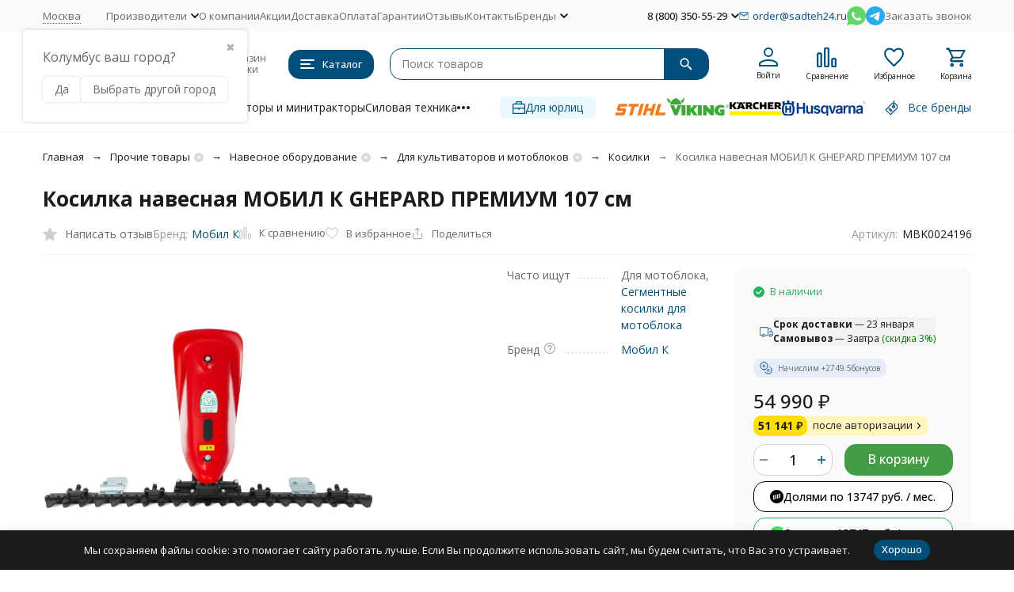

--- FILE ---
content_type: text/html; charset=utf-8
request_url: https://sadteh24.ru/product/kosilka-navesnaya-mobil-k-ghepard-pryemium-107-sm/
body_size: 52580
content:
<!DOCTYPE html><html lang="ru"><head prefix="og: http://ogp.me/ns# fb: http://ogp.me/ns/fb# product: http://ogp.me/ns/product#"><meta http-equiv="Content-Type" content="text/html; charset=utf-8" /><meta name="viewport" content="width=device-width, initial-scale=1, maximum-scale=1" /><meta http-equiv="x-ua-compatible" content="IE=edge" /><meta name="format-detection" content="telephone=no" /><title>Косилка навесная МОБИЛ К GHEPARD ПРЕМИУМ 107 см ✅ — купить в Москве по цене 54 990 руб. в интернет магазине Садтех24</title><meta name="Description" content="⭐⭐⭐⭐⭐ Косилка навесная МОБИЛ К GHEPARD ПРЕМИУМ 107 см купить по АКЦИИ в Москве в интернет магазине Sadteh24.ru: ✈️Быстрая доставка по России ₽ Лучшая цена на рынке ☎ Бесплатные консультации знающих специалистов по телефону +7(495)055-17-24" /><meta name="Keywords" content="косилка навесная мобил к ghepard премиум 107 см купить" /><meta name="theme-color" content="#004f7a"><meta name="msapplication-navbutton-color" content="#004f7a" /><link rel="canonical" href="https://sadteh24.ru/product/kosilka-navesnaya-mobil-k-ghepard-pryemium-107-sm/" /><link rel="icon" href="/favicon.ico" type="image/x-icon"><style>:root {--primary-color: #004f7a;--primary-color-hover: rgb(0,96,148);--primary-color-alpha-5: rgba(0, 79, 122, .5);--dark-color: #0e364f;--dark-color-alpha-5: rgba(14, 54, 79, .5);--accent-color: rgb(0,63,97);--accent-color-hover: rgb(0,46,71);--light-color: #e7ecf9;--light-color-hover: rgb(210,220,244);--pale-color: rgba(231, 236, 249, 0.5);--footer-text-color: white;--price-with-compare-color: #ff3131;--container-width: 1485px;--inputs-buttons-border-radius: 15px;--header-bottom-bar-bg-color: #004f7a;--header-bottom-bar-btn-color: rgb(0,63,97);--header-bottom-bar-btn-hover-color: rgb(0,46,71);--header-bottom-bar-text-color: #1B1B1B;--add-to-cart-button-color: #449d44;--add-to-cart-button-color-hover: rgb(60,139,60);--add-to-cart-button-text-color: #ffffff;--add-to-cart-button-text-hover-color: #ffffff;--badge-bestseller-color: #9b51e0;--badge-bestseller-text-color: #ffffff;--badge-new-color: #27ae60;--badge-new-text-color: #ffffff;--badge-discount-color: #ff3131;--badge-discount-text-color: #ffffff;--font-family: 'Open Sans', 'Nunito Sans', sans-serif;--counter-padding: 2px 2px 1px;--home-slider-height: 360px;--home-slider-height-adaptive-ratio: 0.1875;--home-slider-height-s-adaptive-ratio: 0.37344398340249;@media (min-width: 1200px) {--home-slider-height-s-adaptive-ratio: 0.32432432432432;}--home-slider-height-adaptive: 215px;}@media (max-width: 1023px) {body:not(.page__d) .r-hidden-md {display: none !important;}}@media (max-width: 1502px) {:root {--container-width: calc(100vw - 17px);}}</style><link href="https://fonts.googleapis.com/css2?family=Nunito+Sans:ital,wght@0,300;0,400;0,500;0,700;1,300;1,400;1,500;1,700&family=Open+Sans:ital,wght@0,300;0,400;0,500;0,700;1,300;1,400;1,500;1,700&amp;display=swap&amp;subset=cyrilic,latin-ext" rel="stylesheet" /><link href="/wa-data/public/shop/themes/megashop3/css/megashop.vendors.min.css?v=1.3.1.68" rel="stylesheet" /><link href="/wa-data/public/shop/themes/megashop3/css/megashop.min.css?v=1.3.1.68" rel="stylesheet" /><link href="/wa-data/public/shop/themes/megashop3/css/megashop.shop.min.css?v=1.3.1.68" rel="stylesheet" /><link href="/wa-data/public/shop/themes/megashop3/user.css?v=1.3.1.68" rel="stylesheet" /><link href="https://sadteh24.ru/wa-apps/shop/plugins/brand/css/frontend_nav.css" rel="stylesheet">
<link href="/wa-apps/shop/plugins/productsets/css/frontend.min.css?2.6.0" rel="stylesheet">
<link href="https://sadteh24.ru/wa-data/public/shop/plugins/bdg/_/css/shopBdgPlugin.css" rel="stylesheet">
<link href="/wa-data/public/shop/plugins/addgifts/css/all_1b0d3c37764eead0e5872540d8e54d03.css" rel="stylesheet">
<link href="https://sadteh24.ru/wa-apps/shop/plugins/brand/css/grouped_brands.css" rel="stylesheet">
<link href="/wa-apps/shop/plugins/bestprice/css/frontend.css?v=1.3" rel="stylesheet">
<script src="/wa-data/public/shop/themes/megashop3/js/megashop.head.min.js?v=1.3.1.68"   ></script><script src="/wa-data/public/shop/themes/megashop3/js/megashop.vendors.min.js?v=1.3.1.68" defer  fetchpriority="high"></script><script src="https://yastatic.net/es5-shims/0.0.2/es5-shims.min.js" defer></script><script src="https://yastatic.net/share2/share.js" defer></script><script src="/wa-data/public/shop/themes/megashop3/js/megashop.min.js?v=1.3.1.68" defer  fetchpriority="high"></script><script src="/wa-data/public/shop/themes/megashop3/js/megashop.shop.min.js?v=1.3.1.68" defer  fetchpriority="high"></script><script src="/wa-data/public/shop/themes/megashop3/user.js?v=1.3.1.68" defer  fetchpriority="high"></script><script src="/wa-apps/shop/plugins/featurestips/js/featurestipsHover.js?11.0.0"></script>
<script src="/wa-apps/shop/plugins/productsets/js/frontend.min.js?2.6.0"></script>
<script src="/wa-apps/shop/plugins/bdg/js/jquery.colorhelpers.js?11.0.0"></script>
<script src="https://sadteh24.ru/wa-data/public/shop/plugins/bdg/_/js/shopBdgPlugin.js"></script>
<script src="/wa-data/public/shop/plugins/addgifts/js/2320961fe96a75666f15e3a857234984.js"></script>
<script src="/wa-apps/shop/plugins/bestprice/js/jquery.inputmask.bundle.min.js?v=1.3"></script>
<script src="/wa-apps/shop/plugins/bestprice/js/phone.min.js?v=1.3"></script>
<script src="/wa-apps/shop/plugins/bestprice/js/frontend.js?v=1.3"></script>
<meta property="og:type" content="website">
<meta property="og:title" content="Косилка навесная МОБИЛ К GHEPARD ПРЕМИУМ 107 см ✅ — купить в Москве по цене 54 990 руб. в интернет магазине Садтех24">
<meta property="og:description" content="⭐⭐⭐⭐⭐ Косилка навесная МОБИЛ К GHEPARD ПРЕМИУМ 107 см купить по АКЦИИ в Москве в интернет магазине Sadteh24.ru: ✈️Быстрая доставка по России ₽ Лучшая цена на рынке ☎ Бесплатные консультации знающих специалистов по телефону +7(495)055-17-24">
<meta property="og:image" content="https://sadteh24.ru/wa-data/public/shop/products/16/88/48816/images/69339/69339.750x0.jpeg">
<meta property="og:url" content="https://sadteh24.ru/product/kosilka-navesnaya-mobil-k-ghepard-pryemium-107-sm/">
<meta property="product:price:amount" content="54990">
<meta property="product:price:currency" content="RUB">
<meta name="yandex-verification" content="6aed5a563497a6da" />
<meta name="yandex-verification" content="4822d01ef67135fa" />
<meta name="google-site-verification" content="FEqhi2QVb6YXP4hb_8gmwx7jIDX-4GhgFTPWITllIPw" />
<!-- Yandex.Metrika counter -->
<script type="text/javascript" >
   (function(m,e,t,r,i,k,a){m[i]=m[i]||function(){(m[i].a=m[i].a||[]).push(arguments)};
   m[i].l=1*new Date();
   for (var j = 0; j < document.scripts.length; j++) {if (document.scripts[j].src === r) { return; }}
   k=e.createElement(t),a=e.getElementsByTagName(t)[0],k.async=1,k.src=r,a.parentNode.insertBefore(k,a)})
   (window, document, "script", "https://mc.yandex.ru/metrika/tag.js", "ym");

   ym(17908240, "init", {
        clickmap:true,
        trackLinks:true,
        accurateTrackBounce:true,
        ecommerce:"dataLayer"
   });
</script>
<noscript><div><img src="https://mc.yandex.ru/watch/17908240" style="position:absolute; left:-9999px;" alt="" /></div></noscript>
<!-- /Yandex.Metrika counter -->
<!-- Global site tag (gtag.js) - Google Analytics -->
<script async src="https://www.googletagmanager.com/gtag/js?id=UA-31613637-1"></script>
<script>
  window.dataLayer = window.dataLayer || [];
  function gtag(){dataLayer.push(arguments);}
  gtag('js', new Date());
gtag('config', 'UA-31613637-1');
</script>

<!-- Google Tag Manager -->
<script>(function(w,d,s,l,i){w[l]=w[l]||[];w[l].push({'gtm.start':
new Date().getTime(),event:'gtm.js'});var f=d.getElementsByTagName(s)[0],
j=d.createElement(s),dl=l!='dataLayer'?'&l='+l:'';j.async=true;j.src=
'https://www.googletagmanager.com/gtm.js?id='+i+dl;f.parentNode.insertBefore(j,f);
})(window,document,'script','dataLayer','GTM-MCXPLG');</script>
<!-- End Google Tag Manager -->

<meta name="wa-expert-hash" content="989aeda318606d279343035b339621134b2a2d" /><!-- plugin hook: 'frontend_head' --><!-- frontend_head.ordercall-plugin -->    <link rel="stylesheet" href="/wa-apps/shop/plugins/ordercall/css/fonts.css?v=1.20.0" />
<link rel="stylesheet" href="/wa-apps/shop/plugins/ordercall/css/frontend.css?v=1.20.0" />
<script src="/wa-apps/shop/plugins/ordercall/assets/frontend.bundle.js?v=1.20.0" defer></script>
<script>
	window.shopOrdercallActionUrl = "https:\/\/sadteh24.ru\/ordercall-new-order\/";
	window.shopOrdercallConfig = {"plugin_enable":"1","yandex":[],"google":[],"form_tag_class":".call-back-button, #call-back-button","form_title":"\u0417\u0430\u043a\u0430\u0437\u0430\u0442\u044c \u043e\u0431\u0440\u0430\u0442\u043d\u044b\u0439 \u0437\u0432\u043e\u043d\u043e\u043a","form_text":"","form_fields":[{"active":1,"type":"text_name","title":"\u0418\u043c\u044f","required":1,"is_unique":1},{"active":1,"type":"tel","title":"\u0422\u0435\u043b\u0435\u0444\u043e\u043d","mask":"+7 (###)###-##-##","required":1,"is_unique":1},{"title":"\u0412\u0440\u0435\u043c\u044f \u0434\u043b\u044f \u0437\u0432\u043e\u043d\u043a\u0430","type":"time","before":"09:00","after":"18:00","is_unique":1},{"active":1,"type":"comment","title":"\u041a\u043e\u043c\u043c\u0435\u043d\u0442\u0430\u0440\u0438\u0439","required":1,"is_unique":1},{"title":"Checkbox","type":"checkbox","text":"\u0421\u043e\u0433\u043b\u0430\u0441\u0435\u043d \u043d\u0430 \u043e\u0431\u0440\u0430\u0431\u043e\u0442\u043a\u0443 <a href=\"https:\/\/sadteh24.ru\/politika-konfiditsialnosti\/\" target=\"_blank\">\u043f\u0435\u0440\u0441\u043e\u043d\u0430\u043b\u044c\u043d\u044b\u0445 \u0434\u0430\u043d\u043d\u044b\u0445<\/a>","required":1,"is_unique":0,"is_checked":true,"unique_id":"83f0-4e53-4e7f-9622-975d-cd2e"}],"form_topics":[],"form_button":"\u041e\u0442\u043f\u0440\u0430\u0432\u0438\u0442\u044c","form_color_button":"#449d44","form_color_button_opacity":"1","form_color_text":"#ffffff","form_color_text_opacity":"1","form_text_success":"<p>\u0421\u043f\u0430\u0441\u0438\u0431\u043e, \u0437\u0430 \u043e\u0431\u0440\u0430\u0449\u0435\u043d\u0438\u0435 \u0432 \u043d\u0430\u0448\u0443 \u043a\u043e\u043c\u043f\u0430\u043d\u0438\u044e.<\/p><p>\u0412 \u0431\u043b\u0438\u0436\u0430\u0439\u0448\u0435\u0435 \u0432\u0440\u0435\u043c\u044f \u043c\u044b \u043e\u0431\u044f\u0437\u0430\u0442\u0435\u043b\u044c\u043d\u043e \u0441\u0432\u044f\u0436\u0435\u043c\u0441\u044f \u0441 \u0412\u0430\u043c\u0438!<\/p>","photo":"","smart_button_mobile_is_enabled":"1","bot_fields":[{"type":"tel","name":"tel","value":"","label":"\u041d\u0435 \u0437\u0430\u043f\u043e\u043b\u043d\u044f\u0442\u044c"},{"type":"text","name":"name","value":"Ordercall","label":"\u041d\u0435 \u0437\u0430\u043f\u043e\u043b\u043d\u044f\u0442\u044c"},{"type":"email","name":"email","value":"","label":"\u041d\u0435 \u0437\u0430\u043f\u043e\u043b\u043d\u044f\u0442\u044c"},{"type":"text","name":"comment","value":"3bae334fa9c026ea7272d3613957cca4","label":"\u041d\u0435 \u0437\u0430\u043f\u043e\u043b\u043d\u044f\u0442\u044c"}],"form_html":"<style>.oc-modal.success .oc-form__result {background: #8cc152;opacity: 1;color: #ffffff;}.oc-modal.success .oc-form__result a {color: #ffffff;}.oc-modal.error .oc-form__result {background: #ed5454;opacity: 1;color: #ffffff;}.oc-modal.success .oc-btn-close{border-color: #ffffff;}.oc-modal.success .oc-modal__close {color: #ffffff;}.oc-modal.error .oc-btn-close{border-color: #ffffff;}.oc-modal.error .oc-btn-close{color: #ffffff;}.jq-checkbox.checked .jq-checkbox__div {background: #449d44;}<\/style><form class=\"oc-light-form\" id=\"oc\" action=\"https:\/\/sadteh24.ru\/ordercall-new-order\/\" method=\"post\"><svg width=\"0\" height=\"0\"><defs><path id=\"oc-light-form-checkbox-arrow\"d=\"M 4.5 8.41L 0 3.91L 1.41 2.5L 4.5 5.58L 10.09 0L 11.5 1.41L 4.5 8.41Z\" \/><\/defs><\/svg><div class=\"oc-light-form__result\"><span class=\"oc-light-form__close-button\"><\/span><div class=\"oc-light-form__result-header\"><\/div><div class=\"oc-light-form__result-content\"><\/div><span class=\"oc-btn oc-btn-close\">\u0417\u0430\u043a\u0440\u044b\u0442\u044c<\/span><\/div><div class=\"oc-light-form__content\"><span class=\"oc-light-form__close-button\"><\/span><div class=\"oc-light-form__header\">\u0417\u0430\u043a\u0430\u0437\u0430\u0442\u044c \u043e\u0431\u0440\u0430\u0442\u043d\u044b\u0439 \u0437\u0432\u043e\u043d\u043e\u043a<\/div><div class=\"oc-form__field oc-form__field-check\"><input type=\"tel\" class=\"oc-form__control\" name=\"oc_check[tel]\" value=\"\" title=\"\"><label>\u041d\u0435 \u0437\u0430\u043f\u043e\u043b\u043d\u044f\u0442\u044c<\/label><\/div><div class=\"oc-form__field oc-form__field-check\"><input type=\"text\" class=\"oc-form__control\" name=\"oc_check[name]\" value=\"Ordercall\" title=\"\"><label>\u041d\u0435 \u0437\u0430\u043f\u043e\u043b\u043d\u044f\u0442\u044c<\/label><\/div><div class=\"oc-form__field oc-form__field-check\"><input type=\"email\" class=\"oc-form__control\" name=\"oc_check[email]\" value=\"\" title=\"\"><label>\u041d\u0435 \u0437\u0430\u043f\u043e\u043b\u043d\u044f\u0442\u044c<\/label><\/div><div class=\"oc-form__field oc-form__field-check\"><input type=\"text\" class=\"oc-form__control\" name=\"oc_check[comment]\" value=\"3bae334fa9c026ea7272d3613957cca4\" title=\"\"><label>\u041d\u0435 \u0437\u0430\u043f\u043e\u043b\u043d\u044f\u0442\u044c<\/label><\/div><div class=\"oc-light-form__field oc-light-form-field oc-light-form-field_required\"><div class=\"oc-light-form-field__label\">\u0418\u043c\u044f<\/div><div class=\"oc-light-form-field__box\"><input class=\"oc-light-form-input-text oc-light-form-field__input ordercall-insert-name\" type=\"text\" name=\"oc[text_name]\" title=\"\" value=\"\" required=\"required\"><div class=\"oc-light-form-field__error\">\u041e\u0431\u044f\u0437\u0430\u0442\u0435\u043b\u044c\u043d\u043e \u0434\u043b\u044f \u0437\u0430\u043f\u043e\u043b\u043d\u0435\u043d\u0438\u044f<\/div><\/div><\/div><div class=\"oc-light-form__field oc-light-form-field oc-light-form-field_required\"><div class=\"oc-light-form-field__label\">\u0422\u0435\u043b\u0435\u0444\u043e\u043d<\/div><div class=\"oc-light-form-field__box\"><input class=\"oc-light-form-input-text oc-light-form-input-text_fill oc-light-form-field__input ordercall-insert-phone\" type=\"tel\" name=\"oc[tel]\" title=\"\" value=\"\" required=\"required\"><div class=\"oc-light-form-field__error\">\u041e\u0431\u044f\u0437\u0430\u0442\u0435\u043b\u044c\u043d\u043e \u0434\u043b\u044f \u0437\u0430\u043f\u043e\u043b\u043d\u0435\u043d\u0438\u044f<\/div><\/div><\/div><div class=\"oc-light-form__field oc-light-form-field \"><div class=\"oc-light-form-field__label\">\u0412\u0440\u0435\u043c\u044f \u0434\u043b\u044f \u0437\u0432\u043e\u043d\u043a\u0430<\/div><div class=\"oc-light-form-field__box\"><style>.oc-modal .range .ui-slider-range:after {background: #449d44;}.oc-modal .range .ui-slider-handle {background: #449d44;}<\/style><input type=\"hidden\" name=\"oc[time_before]\" title=\"\" value=\"09:00\"><input type=\"hidden\" name=\"oc[time_after]\" title=\"\" value=\"18:00\"><div class=\"range\"><div class=\"range-time-wrapper\"><div class=\"range-time-wrapper__inner\"><div class=\"range-slider\" data-min=\"540\" data-max=\"1080\" data-step=\"30\"><\/div><\/div><\/div><span id=\"range-time\" class=\"range-time\"><\/span><div class=\"oc-light-form-time-scale\"><span class=\"oc-light-form-time-scale__item\"><span class=\"oc-light-form-time-scale__item-inner\">9<\/span><\/span><span class=\"oc-light-form-time-scale__item\"><span class=\"oc-light-form-time-scale__item-inner\">10<\/span><\/span><span class=\"oc-light-form-time-scale__item\"><span class=\"oc-light-form-time-scale__item-inner\">11<\/span><\/span><span class=\"oc-light-form-time-scale__item\"><span class=\"oc-light-form-time-scale__item-inner\">12<\/span><\/span><span class=\"oc-light-form-time-scale__item\"><span class=\"oc-light-form-time-scale__item-inner\">13<\/span><\/span><span class=\"oc-light-form-time-scale__item\"><span class=\"oc-light-form-time-scale__item-inner\">14<\/span><\/span><span class=\"oc-light-form-time-scale__item\"><span class=\"oc-light-form-time-scale__item-inner\">15<\/span><\/span><span class=\"oc-light-form-time-scale__item\"><span class=\"oc-light-form-time-scale__item-inner\">16<\/span><\/span><span class=\"oc-light-form-time-scale__item\"><span class=\"oc-light-form-time-scale__item-inner\">17<\/span><\/span><span class=\"oc-light-form-time-scale__item\"><span class=\"oc-light-form-time-scale__item-inner\">18<\/span><\/span><\/div><style type=\"text\/css\">.oc-light-form-time-scale {width: 111.11111111111%;}.oc-light-form-time-scale__item {width: 10%;}<\/style><\/div><\/div><\/div><div class=\"oc-light-form__field oc-light-form-field oc-light-form-field_required\"><div class=\"oc-light-form-field__label\">\u041a\u043e\u043c\u043c\u0435\u043d\u0442\u0430\u0440\u0438\u0439<\/div><div class=\"oc-light-form-field__box\"><textarea class=\"oc-light-form-textarea oc-light-form-field__input\" name=\"oc[comment]\" required=\"required\"><\/textarea><div class=\"oc-light-form-field__error\">\u041e\u0431\u044f\u0437\u0430\u0442\u0435\u043b\u044c\u043d\u043e \u0434\u043b\u044f \u0437\u0430\u043f\u043e\u043b\u043d\u0435\u043d\u0438\u044f<\/div><\/div><\/div><div class=\"oc-light-form__field oc-light-form-field oc-light-form-field_required\"><label class=\"oc-light-form-checkbox-box\"><span class=\"oc-light-form-checkbox-box__checkbox\"><input class=\"oc-light-form-checkbox oc-light-form-field__input\" name=\"83f0-4e53-4e7f-9622-975d-cd2e\" type=\"checkbox\" checked=\"checked\" required=\"required\" \/><\/span><span class=\"oc-light-form-checkbox-box__label\">\u0421\u043e\u0433\u043b\u0430\u0441\u0435\u043d \u043d\u0430 \u043e\u0431\u0440\u0430\u0431\u043e\u0442\u043a\u0443 <a href=\"https:\/\/sadteh24.ru\/politika-konfiditsialnosti\/\" target=\"_blank\">\u043f\u0435\u0440\u0441\u043e\u043d\u0430\u043b\u044c\u043d\u044b\u0445 \u0434\u0430\u043d\u043d\u044b\u0445<\/a><\/span><\/label><\/div><button class=\"oc-light-form-button oc-light-form__submit-button\">\u041e\u0442\u043f\u0440\u0430\u0432\u0438\u0442\u044c<\/button><\/div><style>.oc-light-form-button {background: #449d44;color: #ffffff;}.oc-light-form-button:hover {background: #2b842b;}.oc-light-form-input-text:focus,input[type=\"text\"].oc-light-form-input-text:focus,.oc-light-form__captcha .wa-captcha-input:focus,.oc-light-form-select.jq-selectbox .jq-selectbox__search input:focus,.oc-light-form-textarea:focus {border-color: #449d44;}.oc-light-form-select.jq-selectbox .jq-selectbox__dropdown ul li.sel {color: #449d44;}.oc-light-form-select.jq-selectbox.focused .jq-selectbox__select {border-color: #449d44;}.oc-light-form-checkbox.jq-checkbox.checked {border-color: #449d44;}.oc-light-form-checkbox__icon-vector {fill: #449d44 !important;}.oc-light-form_error .oc-light-form__result {background: #ed5454;opacity: 1;color: #ffffff;}.oc-light-form__not-valid-captcha {color: #ed5454;margin-top: 24px;}.oc-light-form_success .oc-light-form__result {background: #8cc152;opacity: 1;color: #ffffff;}.oc-light-form_success .oc-btn-close{border-color: #ffffff;}.oc-light-form__result .oc-light-form__close-button {color: #ffffff;}.oc-light-form_error .oc-btn-close{border-color: #ffffff;}.oc-light-form_error .oc-btn-close{color: #ffffff;}.oc-light-form .ui-slider-range {background: #449d44;}.oc-light-form .ui-slider-handle {border-color: #449d44;}.oc-light-form .ui-slider-handle::before {border-color: #449d44;}<\/style><\/form>","button_html":"","button_bot_hash":"87b09ff1cdcce7f56fdd09a621f34a9f"};
	window.wa_ordercall_userdata = {"wa_captcha":"<div class=\"wa-captcha\">\n    <p>\n        <img class=\"wa-captcha-img\" src=\"\/shop\/captcha.php?rid=17690038466970db46a38fb\" alt=\"CAPTCHA\" title=\"\u041e\u0431\u043d\u043e\u0432\u0438\u0442\u044c \u043a\u0430\u043f\u0447\u0443 (CAPTCHA)\">\n        <strong>&rarr;<\/strong>\n        <input type=\"text\" name=\"captcha\" class=\"wa-captcha-input\" autocomplete=\"off\">\n    <\/p>\n    <p>\n        <a href=\"#\" class=\"wa-captcha-refresh\">\u041e\u0431\u043d\u043e\u0432\u0438\u0442\u044c \u043a\u0430\u043f\u0447\u0443 (CAPTCHA)<\/a>\n    <\/p>\n    <script>\n        $(function () {\n            $('div.wa-captcha .wa-captcha-img').on('load', function () {\n                $(window).trigger('wa_captcha_loaded');\n            });\n\n            $('div.wa-captcha .wa-captcha-refresh, div.wa-captcha .wa-captcha-img').click(function () {\n                var $wrapper = $(this).parents('div.wa-captcha'),\n                    $input = $wrapper.find('.wa-captcha-input'),\n                    $img = $wrapper.find('.wa-captcha-img'),\n                    src = $img.attr('src');\n\n                if ($img.length) {\n                    $img.attr('src', src.replace(\/\\?.*$\/, '?rid=' + Math.random()));\n                    $img.one('load', function () {\n                        $(window).trigger('wa_captcha_loaded');\n                        $input.val('').focus();\n                    });\n                }\n\n                return false;\n            });\n        });\n    <\/script>\n<\/div>\n","wa_user_name":false,"wa_user_phone":"","wa_user_email":""};

	(function ($) {
		$(document.head).append(null);
	})(jQuery);
</script><!-- frontend_head.buy1click2-plugin -->    <link rel="stylesheet" href="/wa-apps/shop/plugins/buy1click2/assets/frontend.bundle.css?v=1.1.0" />
        <link rel="stylesheet" href="/wa-apps/shop/plugins/buy1click2/css/buy1click2.css?v=1.1.0" />
    <link rel="stylesheet" href="/wa-apps/shop/plugins/buy1click2/css/style__.css?v=1.1.0.1762343428" />
    <script>
        window.shop_buy1click2_config = {"wa_url":"\/","form_url":"\/buy1click2\/form\/","update_form_url":"\/buy1click2\/update_state\/","send_form_url":"\/buy1click2\/send_form\/","ping_form_url":"\/buy1click2\/ping_form\/","close_form_url":"\/buy1click2\/close\/","send_channel_address_url":"\/buy1click2\/request_channel_code\/","send_channel_code_url":"\/buy1click2\/validate_channel_code\/","is_increase_plugin_enabled":false};
        window.shop_buy1click2_dadata = {"api_key":"5c4a930178aaff0fa269ff8fa70d9482649b9acb","use_address_city_hints":true,"address_street_field_id":"address_street","postal_code_field_id":"","use_company_hints":false,"company_inn_field_id":"","company_name_field_id":"","company_legal_address_field_id":"","company_kpp_field_id":"","company_ogrn_field_id":""};
    </script>
    <script src="/wa-apps/shop/plugins/buy1click2/assets/frontend.bundle.js?v=1.1.0" defer></script>
    <script src="/wa-apps/shop/plugins/buy1click2/js/buy1click2.js?v=1.1.0" defer></script>
                    <script src="/wa-apps/shop/plugins/buy1click2/js/jquery.suggestions.min.js" defer></script>
    <!-- frontend_head.searchpro-plugin -->                        <link rel="stylesheet" href="https://sadteh24.ru/wa-data/public/shop/themes/megashop3/searchpro_plugin_field.css?v1.17.1" />
                                    <script src="/wa-apps/shop/plugins/searchpro/assets/frontend.field.js?v1.17.1" defer></script>
            <!-- frontend_head.featurestips-plugin --><link href="/wa-apps/shop/plugins/featurestips/css/featurestips.css?v1.5.2" rel="stylesheet">
<style>
 .featurestips_wrapper .featurestips_view .tip_view_in { 
 color: #777777 !important;
 background: #FFFFFF !important; 
 } 
 .featurestips_wrapper .featurestips_icon IMG { 
 opacity: 0.3 !important;
 } 
 .featurestips_wrapper .featurestips_icon IMG { 
 width: 14px !important;
 height: 14px !important;
 } 
 
</style>
<!-- frontend_head.seofilter-plugin --><!-- frontend_head.dp-plugin --><script type="text/javascript" src="/dp-plugin/config/?v1.22.2"></script><!-- frontend_head.linkcanonical-plugin --><!-- frontend_head.productsets-plugin --><script>(function ($) {$(function ($) {$.productsets.init({PLUGIN_URL: '/wa-apps/shop/plugins/productsets/',urls: {"buy":"\/productsets\/buy\/","load":"\/productsets\/load\/","getProductSkus":"\/productsets\/getProductSkus\/","cartPage":"\/order\/"},currency: {"code":"RUB","sign":"\u0440\u0443\u0431.","sign_html":"<span class=\"ruble\">\u20bd<\/span>","sign_position":1,"sign_delim":" ","decimal_point":",","frac_digits":"2","thousands_sep":" "},attr: {sliderArrow: 'data-productsets-bsa',sliderWrapArrow: 'data-productsets-bsab',skusPopupBundleBlock: 'data-productsets-spbb',skusPopupBundleHeader: 'data-productsets-sphb',skusPopupBundleClose: 'data-productsets-spclb',skusPopupBundleContent: 'data-productsets-spcb',skusPopupUserBundleBlock: 'data-productsets-spbu',skusPopupUserBundleClose: 'data-productsets-spclu',skusPopupUserBundleHeader: 'data-productsets-sphu',skusPopupUserBundleContent: 'data-productsets-spcu',successPopupBundleBlock: 'data-productsets-sucpbb',successPopupContentBundle: 'data-productsets-sucpcb',successPopupTickBundle: 'data-productsets-sucptb',successPopupLinkBundle: 'data-productsets-sucplb',successPopupButtonBundle: 'data-productsets-sucpbutb',successPopupCloseBundle: 'data-productsets-sucpclb',successPopupCloseUserBundle: 'data-productsets-sucpclu',successPopupButtonUserBundle: 'data-productsets-sucpbutu',successPopupLinkUserBundle: 'data-productsets-sucplu',successPopupTickUserBundle: 'data-productsets-sucptu',successPopupContentUserBundle: 'data-productsets-sucpcu',successPopupUserBundleBlock: 'data-productsets-sucpbu'},localeStrings: {"":"project-id-version: shop/plugins/productsets\npot-creation-date: 2020-01-28T19:00:32.705Z\nlast-translator: shop/plugins/productsets\nlanguage-team: shop/plugins/productsets\nmime-version: 1.0\ncontent-type: text/plain; charset=utf-8\ncontent-transfer-encoding: 8bit\nplural-forms: nplurals=3; plural=((((n%10)==1)&&((n%100)!=11))?(0):(((((n%10)>=2)&&((n%10)<=4))&&(((n%100)<10)||((n%100)>=20)))?(1):2));\n","The set is empty":"Набор пустой","Something wrong!":"Что-то пошло не так!","Products has been successfully added to the cart":"Товары были успешно добавлены в корзину","Continue shopping":"Продолжить покупки","Proceed to checkout":"Оформить заказ","Select product sku":"Выбрать вариант товара","1 product":["{n} товар","{n} товара","{n} товаров"],"This product is already selected":"Товар уже выбран","Product with the selected option combination is not available for purchase":"Товар с выбранными характеристиками не доступен для заказа","Minimal quantity of products is":"Минимальное количество товаров","Maximal quantity of products is":"Максимальное количество товаров","Select another product":"Выберите другой товар","delete":"удалить"}
,locale: "ru_RU"})});})(jQuery)</script><!-- frontend_head.bdg-plugin --><script type="text/javascript">
$(function(){

$.shopBdgPlugin.init({
	// расстояние от ярлыка к ярлыку по вертикали в px
	interval: 35,
	// уровень прозрачности от 0 до 1
	transparency: 0.9
});

})
</script><!-- frontend_head.carts-plugin --><!-- frontend_head.addgifts-plugin --><script>if (typeof shop_addgifts__frontend == 'undefined') {
            document.addEventListener('DOMContentLoaded', function () {
                shop_addgifts__frontend.base_url = '/';
            })
        } else {
            shop_addgifts__frontend.base_url = '/';
        } 
        </script><!-- frontend_head.robots-plugin -->    <meta name="robots" content="index, follow"/>
<!-- frontend_head.productgroup-plugin --><style>
    .product-groups {
	position: relative;
	margin-top: 15px;
}

.product-group {
	margin-bottom: 10px;
}

.product-group__title {
	font-weight: 700;
	color: #4d4d4d;
	margin-bottom: 10px;
	font-size: 14px;
}

.product-group__items-wrapper {
	overflow: hidden;
	transition: max-height 0.2s ease;
}

.product-group__toggler {
	text-align:right;
}

.product-group__toggler-btn {
	border-bottom: 1px dashed;
	cursor: pointer;
}

.product-group__toggler-btn::before {
	content: 'Показать ещё'
}

.product-group__items-wrapper--show + .product-group__toggler .product-group__toggler-btn::before {
	content: 'Скрыть'
}

.product-group-links,
.product-group-photos,
.product-group-colors {
	display: flex;
	flex-wrap: wrap;
	position: relative;
}

.product-group__item {
	display: flex;
	position: relative;
	justify-content: center;
	align-items: center;
	color: #808080;
	font-size: 15px;
	font-weight: 700;
	line-height: 2;
	text-align: center;
	margin: 0 10px 10px 0;
	transition: background-color .3s ease, box-shadow .3s ease;
	border: 2px solid #e5e5e5;
	border-radius: 5px;
	text-decoration: none;
	overflow: hidden;
}

.product-group__item:hover,
.product-group__item:focus {
	color: #808080;
	background-color: #fafafa;
	border-color: #f2994a;
}

.product-group__item.product-group__item--active {
	color: #f2994a;
	border-color: #f2994a;
}

.product-group__item.product-group-links__item {
	padding: 0 8px;
}

.product-group-photos__image {
	width: 100%;
	border-radius: 3px;
}

.product-group__item.product-group-colors__item {
	font-size: 0;
	width: 34px;
	height: 34px;
	padding: 0;
	border-radius: 50%;
}

.product-group__item.product-group-colors__item:hover,
.product-group__item.product-group-colors__item:focus {
	border-color: #f2994a;
}

.product-group__item--active.product-group-colors__item--active {
	border-color: #f2994a;
}
.product-group__title {
	}


.product-group__item.product-group-links__item {
				}

.product-group__item.product-group-links__item:hover,
.product-group__item.product-group-links__item:focus {
	}

.product-group__item--active.product-group-links__item--active {
	}

.product-group__item.product-group-photos__item {
				}

.product-group__item--active.product-group-photos__item--active {
	}

.product-group-photos__image {
	}

.product-group__item.product-group-colors__item {
			}

.product-group__item.product-group-colors__item:hover {
	}

.product-group__item--active.product-group-colors__item--active {
	}
</style><!-- frontend_head.pricedown-plugin --><script src='/wa-apps/shop/plugins/pricedown/js/main.js'></script>
		<link rel='stylesheet' href='/wa-apps/shop/plugins/pricedown/css/main.css' /><!-- frontend_head.ecommerce-plugin -->    <script src="/wa-content/js/jquery-plugins/jquery.cookie.js" defer></script>
<script src="/wa-apps/shop/plugins/ecommerce/assets/frontend.bundle.js" defer></script>
<script>
	(function () {
		var google_ecommerce_variable = "googleEnhancedEcommerceLayer";
		window[google_ecommerce_variable] = [];

        var init_deferred = window.ecommerce_plugin_init_deferred = window.ecommerce_plugin_init_deferred || jQuery.Deferred();

		var load_deferred = window.ecommerce_plugin_load_deferred = window.ecommerce_plugin_load_deferred || jQuery.Deferred();
		var gtag_loaded =jQuery.Deferred();
		var plugin_instance_init =jQuery.Deferred();

		var is_google_gtag_script_import_enabled = false;

		if (is_google_gtag_script_import_enabled) {
			var url = "https:\/\/www.googletagmanager.com\/gtag\/js?id=&l=googleEnhancedEcommerceLayer";

			var script = document.createElement("script");
			script.type = "text/javascript";
			script.async = true;
			if(script.readyState) {  // only required for IE <9
				script.onreadystatechange = function() {
					if ( script.readyState === "loaded" || script.readyState === "complete" ) {
						script.onreadystatechange = null;
						gtag_loaded.resolve();
					}
				};
			} else {  //Others
				script.onload = function() {
					gtag_loaded.resolve();
				};
			}

			script.src = url;
			document.getElementsByTagName( "head" )[0].appendChild(script);
		} else {
			gtag_loaded.resolve();
		}

		plugin_instance_init.then(function () {
			gtag_loaded.then(function () {
				init_deferred.resolve();
			})
		});

		$(function () {
			load_deferred.then(function() {
				var ecommerce_state = {"cart_items":[],"is_admin_page":false,"currency":"RUB","google_ecommerce_variable":"googleEnhancedEcommerceLayer","cart_add_url":"\/cart\/add\/","cart_save_url":"\/cart\/save\/","cart_delete_url":"\/cart\/delete\/","order_cart_save_url":"\/order\/cart\/save\/","ecommerce_prepare_sku_detail_url":"\/ecommerce_prepare_data\/sku_detail\/","ecommerce_prepare_add_to_cart_url":"\/ecommerce_prepare_data\/add_to_cart\/","ecommerce_prepare_remove_from_cart_url":"\/ecommerce_prepare_data\/remove_from_cart\/","ecommerce_prepare_change_cart_url":"\/ecommerce_prepare_data\/change_cart\/","ecommerce_prepare_products_list":"\/ecommerce_prepare_data\/products_list\/","yandex_purchase_log_url":"\/ecommerce_datalog\/yandex_purchase\/","plugin_config":{"is_plugin_enabled":true,"is_yandex_data_sending_enabled":true,"is_yandex_data_log_enabled":false,"yandex_counter_id":"","yandex_new_order_goal_id":"353833412","is_google_data_sending_enabled":false,"is_google_gtag_script_import_enabled":false,"google_analytics_property_id":"","is_dynamic_adwords_remarketing_enabled":false,"google_adwords_prodid_dimension_index":null,"google_adwords_pagetype_dimension_index":null,"google_adwords_totalvalue_dimension_index":null,"google_adwords_category_dimension_index":null,"is_dynamic_mytarget_remarketing_enabled":false,"is_mytarget_enabled":false,"mytarget_counter_id":"","mytarget_feed_id":"","mytarget_format_id":"MYTARGET_PRODUCT_ID"}};

				window.initEcommercePlugin(ecommerce_state);

				plugin_instance_init.resolve();

                var ecommerce_plugin = window.getEcommercePluginInstance();

                if (ecommerce_plugin._mytarget_ecommerce) {
                    if (window.location.pathname == '/') {
                        ecommerce_plugin._mytarget_ecommerce.setPageType('home');
                        ecommerce_plugin._mytarget_ecommerce.includeMytargetDynamicRemarketing();
                    }
                }
			});
		});
	})();
</script><!-- frontend_head.regions-plugin -->
<script src="/wa-apps/shop/plugins/regions/js/regions.js?v=3.0.7" defer></script>


    <link rel="stylesheet" href="/wa-apps/shop/plugins/regions/css/default.css?v=3.0.7" />
    <script src="/wa-apps/shop/plugins/regions/js/default.js?v=3.0.7" defer></script>

    <link rel="stylesheet" href="https://cdn.jsdelivr.net/npm/suggestions-jquery@22.6.0/dist/css/suggestions.min.css" />
    <script src="https://cdn.jsdelivr.net/npm/suggestions-jquery@22.6.0/dist/js/jquery.suggestions.min.js" defer></script>

<script>
    window.shop_plugins_regions = {"window_html":"<div class=\"shop-regions-window-wrapper\">\n    <div class=\"shop-regions-window-wrapper__window-wrapper\">\n        <div class=\"shop-regions-window-wrapper__window shop-regions-window \">\n            <div class=\"shop-regions-window-wrapper__close-btn shop-regions-window__close-btn\">\u2716<\/div>\n            <div class=\"shop-regions-window__header\">\u0423\u043a\u0430\u0436\u0438\u0442\u0435 \u0441\u0432\u043e\u0439 \u0433\u043e\u0440\u043e\u0434<\/div>\n            <div class=\"shop-regions-window__sub-header\">\u041e\u0442 \u044d\u0442\u043e\u0433\u043e \u0437\u0430\u0432\u0438\u0441\u0438\u0442 \u0441\u0442\u043e\u0438\u043c\u043e\u0441\u0442\u044c \u0434\u043e\u0441\u0442\u0430\u0432\u043a\u0438 \u0438 \u0432\u0430\u0440\u0438\u0430\u043d\u0442\u044b \u043e\u043f\u043b\u0430\u0442\u044b \u0432 \u0432\u0430\u0448 \u0440\u0435\u0433\u0438\u043e\u043d<\/div>\n                            <div class=\"shop-regions-window__search shop-regions-window-search\">\n                    <input type=\"text\" class=\"shop-regions-window-search__input\" placeholder=\"\u041d\u0430\u0447\u043d\u0438\u0442\u0435 \u0432\u0432\u043e\u0434\u0438\u0442\u044c \u043d\u0430\u0437\u0432\u0430\u043d\u0438\u0435 \u0433\u043e\u0440\u043e\u0434\u0430..\" \/>\n                    <span class=\"shop-regions-window-search__clear-btn\">\u2716<\/span>\n                <\/div>\n            \n            \n            \n            \n                            \n                                                <div class=\"shop-regions-window__cities shop-regions-cities-block\">\n            <div class=\"shop-regions-cities-block__header\">\u0412\u0441\u0435 \u0433\u043e\u0440\u043e\u0434\u0430<\/div>\n                \n    <div class=\"shop-regions-cities-block__cities shop-regions-cities \">\n                \n                    <div class=\"shop-regions-cities__column\">\n                                    <div class=\"shop-regions-cities__city-row\">\n                                                <span\n                                class=\"shop-regions-cities__city\"\n                                data-city-id=\"1\"\n                        >\n                            \u0415\u043a\u0430\u0442\u0435\u0440\u0438\u043d\u0431\u0443\u0440\u0433\n                        <\/span>\n                    <\/div>\n                                    <div class=\"shop-regions-cities__city-row\">\n                                                <span\n                                class=\"shop-regions-cities__city\"\n                                data-city-id=\"4\"\n                        >\n                            \u041a\u0430\u0437\u0430\u043d\u044c\n                        <\/span>\n                    <\/div>\n                            <\/div>\n                    <div class=\"shop-regions-cities__column\">\n                                    <div class=\"shop-regions-cities__city-row\">\n                                                <span\n                                class=\"shop-regions-cities__city\"\n                                data-city-id=\"6\"\n                        >\n                            \u041a\u0440\u0430\u0441\u043d\u043e\u0434\u0430\u0440\n                        <\/span>\n                    <\/div>\n                                    <div class=\"shop-regions-cities__city-row\">\n                                                <span\n                                class=\"shop-regions-cities__city\"\n                                data-city-id=\"2\"\n                        >\n                            \u041c\u043e\u0441\u043a\u0432\u0430\n                        <\/span>\n                    <\/div>\n                            <\/div>\n                    <div class=\"shop-regions-cities__column\">\n                                    <div class=\"shop-regions-cities__city-row\">\n                                                <span\n                                class=\"shop-regions-cities__city\"\n                                data-city-id=\"3\"\n                        >\n                            \u041d\u0438\u0436\u043d\u0438\u0439 \u041d\u043e\u0432\u0433\u043e\u0440\u043e\u0434\n                        <\/span>\n                    <\/div>\n                                    <div class=\"shop-regions-cities__city-row\">\n                                                <span\n                                class=\"shop-regions-cities__city\"\n                                data-city-id=\"5\"\n                        >\n                            \u0421\u0430\u043d\u043a\u0442-\u041f\u0435\u0442\u0435\u0440\u0431\u0443\u0440\u0433\n                        <\/span>\n                    <\/div>\n                            <\/div>\n                <div class=\"shop-regions-cities__not-found-text\">\n            \u0413\u043e\u0440\u043e\u0434 \u043d\u0435 \u043d\u0430\u0439\u0434\u0435\u043d\n        <\/div>\n    <\/div>\n\n        <\/div>\n    \n                                    \n    <div class=\"shop-regions-window__all-cities shop-regions-cities \">\n                \n                    <div class=\"shop-regions-cities__column\">\n                                    <div class=\"shop-regions-cities__city-row\">\n                                                <span\n                                class=\"shop-regions-cities__city\"\n                                data-city-id=\"1\"\n                        >\n                            \u0415\u043a\u0430\u0442\u0435\u0440\u0438\u043d\u0431\u0443\u0440\u0433\n                        <\/span>\n                    <\/div>\n                                    <div class=\"shop-regions-cities__city-row\">\n                                                <span\n                                class=\"shop-regions-cities__city\"\n                                data-city-id=\"4\"\n                        >\n                            \u041a\u0430\u0437\u0430\u043d\u044c\n                        <\/span>\n                    <\/div>\n                                    <div class=\"shop-regions-cities__city-row\">\n                                                <span\n                                class=\"shop-regions-cities__city\"\n                                data-city-id=\"6\"\n                        >\n                            \u041a\u0440\u0430\u0441\u043d\u043e\u0434\u0430\u0440\n                        <\/span>\n                    <\/div>\n                                    <div class=\"shop-regions-cities__city-row\">\n                                                <span\n                                class=\"shop-regions-cities__city\"\n                                data-city-id=\"2\"\n                        >\n                            \u041c\u043e\u0441\u043a\u0432\u0430\n                        <\/span>\n                    <\/div>\n                                    <div class=\"shop-regions-cities__city-row\">\n                                                <span\n                                class=\"shop-regions-cities__city\"\n                                data-city-id=\"3\"\n                        >\n                            \u041d\u0438\u0436\u043d\u0438\u0439 \u041d\u043e\u0432\u0433\u043e\u0440\u043e\u0434\n                        <\/span>\n                    <\/div>\n                                    <div class=\"shop-regions-cities__city-row\">\n                                                <span\n                                class=\"shop-regions-cities__city\"\n                                data-city-id=\"5\"\n                        >\n                            \u0421\u0430\u043d\u043a\u0442-\u041f\u0435\u0442\u0435\u0440\u0431\u0443\u0440\u0433\n                        <\/span>\n                    <\/div>\n                            <\/div>\n                <div class=\"shop-regions-cities__not-found-text\">\n            \u0413\u043e\u0440\u043e\u0434 \u043d\u0435 \u043d\u0430\u0439\u0434\u0435\u043d\n        <\/div>\n    <\/div>\n\n                    <\/div>\n    <\/div>\n<\/div>","settings":{"dadata_token":"5c4a930178aaff0fa269ff8fa70d9482649b9acb","switch_to_unregistered_city_enabled":true}};
</script><!-- frontend_head.estdelivery-plugin --><script>
    window.shop_estdelivery_plugin = {
        url: "\/estdelivery\/",
        debug: false,
        default_error_html: {"1":"\u0414\u043e\u0441\u0442\u0430\u0432\u043a\u0430 \u043f\u043e \u0432\u0441\u0435\u0439 \u0420\u043e\u0441\u0441\u0438\u0438, \u0411\u0435\u043b\u0430\u0440\u0443\u0441\u044c \u0438 \u041a\u0430\u0437\u0430\u0445\u0441\u0442\u0430\u043d"}
    };
</script>
    <link rel="stylesheet" href="/wa-apps/shop/plugins/estdelivery/css/estdelivery.default.min.css?v=1.0.0">
<script src="/wa-apps/shop/plugins/estdelivery/js/estdelivery.min.js?v=1.0.0" defer></script>
            <link rel="stylesheet" href="/wa-apps/shop/plugins/estdelivery/vendors/tippyjs/light-border.css" />
        <script src="/wa-apps/shop/plugins/estdelivery/vendors/tippyjs/popper.min.js" defer></script>
        <script src="/wa-apps/shop/plugins/estdelivery/vendors/tippyjs/tippy-bundle.umd.min.js" defer></script>
        <script src="/wa-apps/shop/plugins/estdelivery/js/estdelivery.default.min.js?v=1.0.0" defer></script></head><body class="page page_buy1click2 page_ordercall page_regions page_searchpro page_dp page_featurestips page_productbrands page_productgroup page_bestprice page_pricedown page_pnotice page_que page_fiwex page_listfeatures"><div class="microdata"><div itemscope itemtype="http://schema.org/WebSite"><link itemprop="url" href="https://sadteh24.ru" /><form itemprop="potentialAction" itemscope itemtype="http://schema.org/SearchAction"><meta itemprop="target" content="https://sadteh24.ru/search/?query={query}" /><input itemprop="query-input" type="text" name="query" /><input type="submit" /></form></div></div><div class="microdata"><div itemscope itemtype="http://schema.org/Organization"><link itemprop="url" href="https://sadteh24.ru" /><meta itemprop="name" content="Садтех24" /><meta itemprop="address" content="г. Москва, ТК Конструктор, 25 км МКАД (внешняя сторона) вл.1 павильон 3-2.1" /><meta itemprop="telephone" content="8 (800) 350-55-29" /><div itemprop="logo" itemscope itemtype="http://schema.org/ImageObject"><link itemprop="image" href="/wa-data/public/shop/themes/megashop3/img/logo.svg?v1758268637" /><link itemprop="contentUrl" href="/wa-data/public/shop/themes/megashop3/img/logo.svg?v1758268637" /></div></div></div><div class="index"><div class="header-overlay"></div><div class="index__wrapper"><header class="index__header"><div class="header header_with-border r-hidden-md"><div class="header__top-bar"><div class="header-top-bar"><div class="container"><div class="header-top-bar__container"><!-- plugin hook: 'frontend_header' --><div class="header-top-bar__container-region"><div class="shop-regions-btn-wrapper">
    
    <span class="shop-regions-open-window-btn shop-regions-action-link">Москва</span>

                    
                    <div
                    class="shop-regions-confirm-window"
                    data-country-iso3="usa"
                    data-region-code="OH"
                    data-city="Колумбус"
                    data-same=""
            >
                <div class="shop-regions-confirm-window__close-btn">✖</div>
                <div class="shop-regions-confirm-window__text">
                    Колумбус ваш город?                </div>
                <div class="shop-regions-confirm-window__btns-wrapper">
                    <div class="shop-regions-confirm-window__btn shop-regions-confirm-window__confirm-btn">
                        Да
                    </div>
                    <div class="shop-regions-confirm-window__btn shop-regions-confirm-window__choose-another-btn">
                        Выбрать другой город
                    </div>
                </div>
            </div>
            </div></div><nav class="header-top-bar__container-nav"><ul class="header-top-bar-links"><li class="header-top-bar-links__item" data-key="0"><div class="dropdown"><div class="link-box link-box_style_alt-gray"><span class="icon-box icon-box_size_s"><span class="icon-box__content"><span class="link-box__link">Производители</span></span><span class="icon-box__icon"><svg class="svg-icon link-box__icon dropdown__icon"width="10" height="6"  ><use xlink:href="/wa-data/public/shop/themes/megashop3/svg/icon.sprite.svg?v=1.3.1.68#arrow-bottom"></use></svg></span></span></div><div class="dropdown__dropdown"><ul class="dropdown-links"><li class="dropdown-links__item"><a class="link link_style_alt-gray dropdown-links__link" href="/stihl" target="_self">Магазин STIHL</a></li><li class="dropdown-links__item"><a class="link link_style_alt-gray dropdown-links__link" href="/husqvarna" target="_self">Магазин Husqvarna</a></li><li class="dropdown-links__item"><a class="link link_style_alt-gray dropdown-links__link" href="/viking" target="_self">Магазин VIKING</a></li><li class="dropdown-links__item"><a class="link link_style_alt-gray dropdown-links__link" href="/karcher" target="_self">Магазин KARCHER</a></li></ul></div></div></li><li class="header-top-bar-links__item" data-key="1"><a class="link link_style_alt-gray" href="/o-kompanii/" target="_self">О компании</a></li><li class="header-top-bar-links__item" data-key="2"><a class="link link_style_alt-gray" href="/aktsii/" target="_self">Акции</a></li><li class="header-top-bar-links__item" data-key="3"><a class="link link_style_alt-gray" href="/dostavka/" target="_self">Доставка</a></li><li class="header-top-bar-links__item" data-key="4"><a class="link link_style_alt-gray" href="/oplata/" target="_self">Оплата</a></li><li class="header-top-bar-links__item" data-key="5"><a class="link link_style_alt-gray" href="/garantii/" target="_self">Гарантии</a></li><li class="header-top-bar-links__item" data-key="6"><a class="link link_style_alt-gray" href="/reviews/" target="_self">Отзывы</a></li><li class="header-top-bar-links__item" data-key="7"><a class="link link_style_alt-gray" href="/contacts/" target="_self">Контакты</a></li><li class="header-top-bar-links__item" style="display: none;"><div class="dropdown"><span class="pseudo-link-box pseudo-link-box_style_alt-gray  pseudo-link-box_link"><span class="icon-box icon-box_size_s"><span class="icon-box__content"><span class="pseudo-link-box__link">Ещё</span></span><span class="icon-box__icon"><svg class="svg-icon pseudo-link-box__icon dropdown__icon"width="10" height="6"  ><use xlink:href="/wa-data/public/shop/themes/megashop3/svg/icon.sprite.svg?v=1.3.1.68#arrow-bottom"></use></svg></span></span></span><div class="dropdown__dropdown"><div class="dropdown-links"><div class="dropdown-links__item" data-key="0" style="display: none;"><a class="link link_style_alt-gray dropdown-links__link" href="" target="_self">Производители</a></div><div class="dropdown-links__item" data-key="1" style="display: none;"><a class="link link_style_alt-gray dropdown-links__link" href="/o-kompanii/" target="_self">О компании</a></div><div class="dropdown-links__item" data-key="2" style="display: none;"><a class="link link_style_alt-gray dropdown-links__link" href="/aktsii/" target="_self">Акции</a></div><div class="dropdown-links__item" data-key="3" style="display: none;"><a class="link link_style_alt-gray dropdown-links__link" href="/dostavka/" target="_self">Доставка</a></div><div class="dropdown-links__item" data-key="4" style="display: none;"><a class="link link_style_alt-gray dropdown-links__link" href="/oplata/" target="_self">Оплата</a></div><div class="dropdown-links__item" data-key="5" style="display: none;"><a class="link link_style_alt-gray dropdown-links__link" href="/garantii/" target="_self">Гарантии</a></div><div class="dropdown-links__item" data-key="6" style="display: none;"><a class="link link_style_alt-gray dropdown-links__link" href="/reviews/" target="_self">Отзывы</a></div><div class="dropdown-links__item" data-key="7" style="display: none;"><a class="link link_style_alt-gray dropdown-links__link" href="/contacts/" target="_self">Контакты</a></div></div></div></div></li><li class="header-top-bar-links__item"><div class="dropdown"><span class="pseudo-link-box pseudo-link-box_style_alt-gray pseudo-link-box_link"><span class="icon-box icon-box_size_s"><span class="icon-box__content"><span class="pseudo-link-box__link">Бренды</span></span><span class="icon-box__icon"><svg class="svg-icon pseudo-link-box__icon dropdown__icon"width="10" height="6"  ><use xlink:href="/wa-data/public/shop/themes/megashop3/svg/icon.sprite.svg?v=1.3.1.68#arrow-bottom"></use></svg></span></span></span><div class="dropdown__dropdown"><div class="header-top-bar-links__plugin-dropdown"><ul class="menu-v brands"><li><a href="/brand/Brait/">Brait</a></li><li><a href="/brand/Caiman/">Caiman</a></li><li><a href="/brand/Champion/">Champion</a></li><li><a href="/brand/DENZEL/">DENZEL</a></li><li><a href="/brand/Efco/">Efco</a></li><li><a href="/brand/EVOline/">EVOline</a></li><li><a href="/brand/GreenWorks/">GreenWorks</a></li><li><a href="/brand/GEOS+by+AL-KO/">GEOS by AL-KO</a></li><li><a href="/brand/Helmut/">Helmut</a></li><li><a href="/brand/HND/">HND</a></li><li><a href="/brand/Holzfforma/">Holzfforma</a></li><li><a href="/brand/Huter/">Huter</a></li><li><a href="/brand/Hyundai/">Hyundai</a></li><li><a href="/brand/Katana/">Katana</a></li><li><a href="/brand/MasterYard/">MasterYard</a></li><li><a href="/brand/Oleo-Mac/">Oleo-Mac</a></li><li><a href="/brand/Patriot/">Patriot</a></li><li><a href="/brand/Stihl/">Stihl</a></li><li><a href="/brand/Unisaw/">Unisaw</a></li><li><a href="/brand/Villartec/">Villartec</a></li><li><a href="/brand/Yard+Fox/">Yard Fox</a></li><li><a href="/brand/ZimAni/">ZimAni</a></li><li><a href="/brand/%D0%9C%D0%BE%D0%B1%D0%B8%D0%BB+%D0%9A/">Мобил К</a></li><li><a href="/brand/%D0%A0%D0%B5%D1%81%D0%B0%D0%BD%D1%82%D0%B0/">Ресанта</a></li><li><a href="/brand/%D0%9A%D0%B0%D0%BB%D0%B8%D0%B1%D1%80/">Калибр</a></li><li><a href="/brand/%D0%92%D0%B8%D1%85%D1%80%D1%8C/">Вихрь</a></li><li><a href="/brand/%D0%98%D0%BD%D1%82%D0%B5%D1%80%D1%81%D0%BA%D0%BE%D0%BB/">Интерскол</a></li><li><a href="/brand/AL-KO/">AL-KO</a></li><li><a href="/brand/Cub+Cadet/">Cub Cadet</a></li><li><a href="/brand/Daewoo/">Daewoo</a></li><li><a href="/brand/Echo/">Echo</a></li><li><a href="/brand/Honda/">Honda</a></li><li><a href="/brand/Husqvarna/">Husqvarna</a></li><li><a href="/brand/MTD/">MTD</a></li><li><a href="/brand/Pubert/">Pubert</a></li><li><a href="/brand/%D0%A8%D1%82%D0%B8%D0%BB%D1%8C/">Штиль</a></li><li><a href="/brand/Patriot+Remeza/">Patriot Remeza</a></li><li><a href="/brand/Mikasa/">Mikasa</a></li><li><a href="/brand/Gianni+Ferrari/">Gianni Ferrari</a></li><li><a href="/brand/BCS/">BCS</a></li><li><a href="/brand/Fujii/">Fujii</a></li><li><a href="/brand/Agri-Fab/">Agri-Fab</a></li><li><a href="/brand/Allett/">Allett</a></li><li><a href="/brand/Wiedenmann/">Wiedenmann</a></li><li><a href="/brand/Aiken/">Aiken</a></li><li><a href="/brand/Ariens/">Ariens</a></li><li><a href="/brand/Black%26Decker/">Black&amp;Decker</a></li><li><a href="/brand/Briggs+%26+Stratton/">Briggs &amp; Stratton</a></li><li><a href="/brand/Canadiana/">Canadiana</a></li><li><a href="/brand/Carver/">Carver</a></li><li><a href="/brand/Craftsman/">Craftsman</a></li><li><a href="/brand/Crosser/">Crosser</a></li><li><a href="/brand/Earthquake/">Earthquake</a></li><li><a href="/brand/Elitech/">Elitech</a></li><li><a href="/brand/Eurosystems/">Eurosystems</a></li><li><a href="/brand/Expert/">Expert</a></li><li><a href="/brand/FUBAG/">FUBAG</a></li><li><a href="/brand/Green+Field/">Green Field</a></li><li><a href="/brand/Hitachi/">Hitachi</a></li><li><a href="/brand/Home+Garden/">Home Garden</a></li><li><a href="/brand/Hozelock/">Hozelock</a></li><li><a href="/brand/KAAZ/">KAAZ</a></li><li><a href="/brand/Koshin/">Koshin</a></li><li><a href="/brand/Lavor/">Lavor</a></li><li><a href="/brand/Lifan/">Lifan</a></li><li><a href="/brand/Makita/">Makita</a></li><li><a href="/brand/Mantis/">Mantis</a></li><li><a href="/brand/MA.RI.NA.Systems/">MA.RI.NA.Systems</a></li><li><a href="/brand/Maruyama/">Maruyama</a></li><li><a href="/brand/Master/">Master</a></li><li><a href="/brand/MAXCUT/">MAXCUT</a></li><li><a href="/brand/McCulloch/">McCulloch</a></li><li><a href="/brand/Mitsubishi/">Mitsubishi</a></li><li><a href="/brand/Monferme/">Monferme</a></li><li><a href="/brand/Murray/">Murray</a></li><li><a href="/brand/Moller/">Moller</a></li><li><a href="/brand/Nomad/">Nomad</a></li><li><a href="/brand/Partner/">Partner</a></li><li><a href="/brand/Parton/">Parton</a></li><li><a href="/brand/Poulan/">Poulan</a></li><li><a href="/brand/Profi/">Profi</a></li><li><a href="/brand/Prorab/">Prorab</a></li><li><a href="/brand/Redexim/">Redexim</a></li><li><a href="/brand/Remington/">Remington</a></li><li><a href="/brand/Robin+Subaru/">Robin Subaru</a></li><li><a href="/brand/Ryobi/">Ryobi</a></li><li><a href="/brand/Sabo/">Sabo</a></li><li><a href="/brand/Shibaura/">Shibaura</a></li><li><a href="/brand/Shindaiwa/">Shindaiwa</a></li><li><a href="/brand/Simplicity/">Simplicity</a></li><li><a href="/brand/Snapper/">Snapper</a></li><li><a href="/brand/Solo/">Solo</a></li><li><a href="/brand/Stafor/">Stafor</a></li><li><a href="/brand/SteelPumps/">SteelPumps</a></li><li><a href="/brand/Stiga/">Stiga</a></li><li><a href="/brand/Texas/">Texas</a></li><li><a href="/brand/Toro/">Toro</a></li><li><a href="/brand/Victa/">Victa</a></li><li><a href="/brand/Worx/">Worx</a></li><li><a href="/brand/Yard-Man/">Yard-Man</a></li><li><a href="/brand/Agat/">Agat</a></li><li><a href="/brand/Kalibr/">Kalibr</a></li><li><a href="/brand/Krot/">Krot</a></li><li><a href="/brand/Oka/">Oka</a></li><li><a href="/brand/Celina/">Celina</a></li><li><a href="/brand/AEG/">AEG</a></li><li><a href="/brand/Neva/">Neva</a></li><li><a href="/brand/Gardena/">Gardena</a></li><li><a href="/brand/Flymo/">Flymo</a></li><li><a href="/brand/Jeelex/">Jeelex</a></li><li><a href="/brand/Subaru/">Subaru</a></li><li><a href="/brand/Parma/">Parma</a></li><li><a href="/brand/Udarnik/">Udarnik</a></li><li><a href="/brand/Vepr/">Vepr</a></li><li><a href="/brand/Echo+Bear+Cat/">Echo Bear Cat</a></li><li><a href="/brand/Wolf-Garten/">Wolf-Garten</a></li><li><a href="/brand/Billy+Goat/">Billy Goat</a></li><li><a href="/brand/Laski/">Laski</a></li><li><a href="/brand/DeWalt/">DeWalt</a></li><li><a href="/brand/Dantex/">Dantex</a></li><li><a href="/brand/NOBO/">NOBO</a></li><li><a href="/brand/Metabo/">Metabo</a></li><li><a href="/brand/Weed+Eater/">Weed Eater</a></li><li><a href="/brand/%D0%91%D0%B5%D0%BB%D0%B0%D1%80%D1%83%D1%81/">Беларус</a></li><li><a href="/brand/Bosch/">Bosch</a></li><li><a href="/brand/Matrix/">Matrix</a></li><li><a href="/brand/DDE/">DDE</a></li><li><a href="/brand/%D0%9A%D0%B0%D0%B4%D0%B2%D0%B8/">Кадви</a></li><li><a href="/brand/%D0%9A%D0%B0%D1%81%D0%BA%D0%B0%D0%B4/">Каскад</a></li><li><a href="/brand/%D0%A3%D0%B3%D1%80%D0%B0/">Угра</a></li><li><a href="/brand/%D0%9D%D0%B0%D0%B4%D0%B5%D0%B6%D0%B4%D0%B0/">Надежда</a></li><li><a href="/brand/REG/">REG</a></li><li><a href="/brand/Huto/">Huto</a></li><li><a href="/brand/Kipor/">Kipor</a></li><li><a href="/brand/Europower/">Europower</a></li><li><a href="/brand/Promax/">Promax</a></li><li><a href="/brand/Genset/">Genset</a></li><li><a href="/brand/Wert/">Wert</a></li><li><a href="/brand/Elemax/">Elemax</a></li><li><a href="/brand/Yanmar/">Yanmar</a></li><li><a href="/brand/Euromatic/">Euromatic</a></li><li><a href="/brand/Zehnder+Pumpen/">Zehnder Pumpen</a></li><li><a href="/brand/Nilfisk/">Nilfisk</a></li><li><a href="/brand/%D0%97%D1%83%D0%B1%D1%80/">Зубр</a></li><li><a href="/brand/%D0%9C%D0%B8%D1%82%D1%80%D0%B0%D0%BA%D1%81/">Митракс</a></li><li><a href="/brand/Weber/">Weber</a></li><li><a href="/brand/%D0%A1%D0%B2%D0%B0%D1%80%D0%BE%D0%B3/">Сварог</a></li><li><a href="/brand/Rucelf/">Rucelf</a></li><li><a href="/brand/RedVerg/">RedVerg</a></li><li><a href="/brand/Snow+Fox/">Snow Fox</a></li><li><a href="/brand/SUNTEK/">SUNTEK</a></li><li><a href="/brand/MANNER/">MANNER</a></li><li><a href="/brand/TIELBUERGER/">TIELBUERGER</a></li><li><a href="/brand/HECHT/">HECHT</a></li><li><a href="/brand/Cramer/">Cramer</a></li><li><a href="/brand/PROBRUSH/">PROBRUSH</a></li><li><a href="/brand/SVEN/">SVEN</a></li><li><a href="/brand/%D0%AD%D0%A0%D0%90/">ЭРА</a></li><li><a href="/brand/APC/">APC</a></li><li><a href="/brand/Volter/">Volter</a></li><li><a href="/brand/Ippon/">Ippon</a></li><li><a href="/brand/Uniel/">Uniel</a></li><li><a href="/brand/PowerMan/">PowerMan</a></li><li><a href="/brand/3Cott/">3Cott</a></li><li><a href="/brand/Powercom/">Powercom</a></li><li><a href="/brand/Kamado+Joe/">Kamado Joe</a></li><li><a href="/brand/Broil+King/">Broil King</a></li><li><a href="/brand/%D0%A6%D0%B5%D0%BB%D0%B8%D0%BD%D0%B0/">Целина</a></li><li><a href="/brand/%D0%97%D0%B0%D1%80%D1%8F/">Заря</a></li><li><a href="/brand/Grillo/">Grillo</a></li><li><a href="/brand/%D0%A4%D0%B0%D0%B2%D0%BE%D1%80%D0%B8%D1%82/">Фаворит</a></li><li><a href="/brand/Agros/">Agros</a></li><li><a href="/brand/%D0%A2%D0%B0%D1%80%D0%BF%D0%B0%D0%BD/">Тарпан</a></li><li><a href="/brand/%D0%90%D0%B2%D0%B0%D0%BD%D0%B3%D0%B0%D1%80%D0%B4/">Авангард</a></li><li><a href="/brand/%D0%A1%D0%B0%D0%BB%D1%8E%D1%82/">Салют</a></li><li><a href="/brand/Herz/">Herz</a></li><li><a href="/brand/Agrostar/">Agrostar</a></li><li><a href="/brand/Garden+France/">Garden France</a></li><li><a href="/brand/%D0%97%D0%B8%D0%94/">ЗиД</a></li><li><a href="/brand/Weima/">Weima</a></li><li><a href="/brand/Forward/">Forward</a></li><li><a href="/brand/Rein/">Rein</a></li><li><a href="/brand/Aurora/">Aurora</a></li><li><a href="/brand/Eurolux/">Eurolux</a></li><li><a href="/brand/Mega/">Mega</a></li><li><a href="/brand/Ikra/">Ikra</a></li><li><a href="/brand/Union/">Union</a></li><li><a href="/brand/Sturm/">Sturm</a></li><li><a href="/brand/ICS/">ICS</a></li><li><a href="/brand/Arco+Coba/">Arco Coba</a></li><li><a href="/brand/Tazz/">Tazz</a></li><li><a href="/brand/Sable/">Sable</a></li><li><a href="/brand/Alpina/">Alpina</a></li><li><a href="/brand/%D0%9B%D0%B5%D1%81%D0%BD%D0%B8%D0%BA/">Лесник</a></li><li><a href="/brand/SunGarden/">SunGarden</a></li><li><a href="/brand/SD-Master/">SD-Master</a></li><li><a href="/brand/Yanis/">Yanis</a></li><li><a href="/brand/%D0%A0%D1%8B%D1%81%D1%8C/">Рысь</a></li><li><a href="/brand/Elmos/">Elmos</a></li><li><a href="/brand/Bolens/">Bolens</a></li><li><a href="/brand/%D0%A1%D0%BE%D1%8E%D0%B7/">Союз</a></li><li><a href="/brand/%D0%AD%D0%BD%D0%B5%D1%80%D0%B3%D0%BE%D0%BC%D0%B0%D1%88/">Энергомаш</a></li><li><a href="/brand/Tonino+Lamborghini/">Tonino Lamborghini</a></li><li><a href="/brand/Piran/">Piran</a></li><li><a href="/brand/Kasei/">Kasei</a></li><li><a href="/brand/loncin/">loncin</a></li><li><a href="/brand/%D0%A1%D0%BF%D0%BB%D0%B8%D1%82%D1%81%D1%82%D0%BE%D1%83%D0%BD/">Сплитстоун</a></li><li><a href="/brand/WACKER+NEUSON/">WACKER NEUSON</a></li><li><a href="/brand/Limpar/">Limpar</a></li><li><a href="/brand/Windsor/">Windsor</a></li><li><a href="/brand/Carlton/">Carlton</a></li><li><a href="/brand/Yamaha/">Yamaha</a></li><li><a href="/brand/Daishin/">Daishin</a></li><li><a href="/brand/Remarc/">Remarc</a></li><li><a href="/brand/%D0%A1%D0%98%D0%91%D0%A0%D0%A2%D0%95%D0%A5/">СИБРТЕХ</a></li><li><a href="/brand/%D0%9F%D0%BE%D0%B1%D0%B5%D0%B4%D0%B0/">Победа</a></li><li><a href="/brand/Oregon/">Oregon</a></li><li><a href="/brand/TOYAMA/">TOYAMA</a></li><li><a href="/brand/SENIX/">SENIX</a></li><li><a href="/brand/Delta/">Delta</a></li><li><a href="/brand/STEVIMAN/">STEVIMAN</a></li></ul></div></div></div></li></ul></nav><div class="header-top-bar__container-contacts"><div class="header-top-bar-contacts"><div class="header-top-bar-contacts__item"><div class="header-top-bar-contacts__phone"><div class="dropdown dropdown_left"><a class="header-top-bar-contacts__phone-link link-box" href="tel:88003505529"><span class="icon-box icon-box_size_s"><span class="icon-box__content">8 (800) 350-55-29</span><span class="icon-box__icon"><svg class="svg-icon link-box__icon dropdown_icon"width="10" height="6"  ><use xlink:href="/wa-data/public/shop/themes/megashop3/svg/icon.sprite.svg?v=1.3.1.68#arrow-bottom"></use></svg></span></span></a><div class="dropdown__dropdown dropdown__dropdown_left-arrow"><div class="dropdown-links dropdown-links_separated header-top-bar-contacts__dropdown"><div class="dropdown-links__item header-top-bar-contacts__dropdown-item"><div class="header-top-bar-contacts__dropdown-phone"><a class="link link_style_alt-gray" href="tel:+74950551724">+7 (495) 055-17-24</a></div><div class="header-top-bar-contacts__dropdown-text">Работаем с 09:00-19:00</div></div><div class="dropdown-links__item header-top-bar-contacts__dropdown-item"><div class="header-top-bar-contacts__dropdown-title">Режим работы:</div><div class="header-top-bar-contacts__dropdown-text">            Пн-Вс, с 09:00-19:00
        
    </div></div><div class="dropdown-links__item header-top-bar-contacts__dropdown-item"><div class="header-top-bar-contacts__dropdown-title">Адрес:</div><div class="header-top-bar-contacts__dropdown-text">г. Москва, ТК Конструктор, 25 км МКАД (внешняя сторона) вл.1 павильон 3-2.1</div></div><div class="dropdown-links__item header-top-bar-contacts__dropdown-item"><div class="header-top-bar-contacts__dropdown-title">Email:</div><div class="header-top-bar-contacts__dropdown-text"><a class="link" href="mailto:order@sadteh24.ru">order@sadteh24.ru</a></div></div><div class="dropdown-links__item header-top-bar-contacts__dropdown-item"><div class="header-top-bar-contacts__dropdown-title">Соцсети и мессенджеры:</div><div class="header-top-bar-contacts__dropdown-text"><div class="messengers"><div class="messengers__messenger"><a class="image-box" href="https://wa.me/79167734168" target="_blank" data-analytic-click="whatsapp"><svg class="svg-icon "width="24" height="24"  ><use xlink:href="/wa-data/public/shop/themes/megashop3/svg/icon.sprite.svg?v=1.3.1.68#whatsapp"></use></svg></a></div><div class="messengers__messenger"><a class="image-box" href="https://t.me/+79167734168" target="_blank" data-analytic-click="telegram"><svg class="svg-icon "width="24" height="24"  ><use xlink:href="/wa-data/public/shop/themes/megashop3/svg/icon.sprite.svg?v=1.3.1.68#telegram"></use></svg></a></div><div class="messengers__messenger"><a class="image-box" href="https://vk.com/sadteh24" target="_blank"><svg class="svg-icon "width="24" height="24"  ><use xlink:href="/wa-data/public/shop/themes/megashop3/svg/icon.sprite.svg?v=1.3.1.68#vk"></use></svg></a></div></div></div></div></div></div></div></div></div><div class="header-top-bar-contacts__item header-top-bar-contacts__item_email"><a class="link-box" href="mailto:order@sadteh24.ru"><span class="icon-box icon-box_size_s"><span class="icon-box__icon"><svg class="svg-icon header-top-bar-contacts__icon header-top-bar-contacts__icon_mail link-box__icon"width="12" height="10" fill="transparent" stroke="currentColor"><use xlink:href="/wa-data/public/shop/themes/megashop3/svg/icon.sprite.svg?v=1.3.1.68#mail"></use></svg></span><span class="icon-box__content"><span class="link-box__link">order@sadteh24.ru</span></span></span></a></div><div class="header-top-bar-contacts__item header-top-bar-contacts__item_messengers"><div class="messengers"><div class="messengers__messenger tooltip"><a class="image-box" href="https://wa.me/79167734168" target="_blank" data-analytic-click="whatsapp"><svg class="svg-icon "width="24" height="24"  ><use xlink:href="/wa-data/public/shop/themes/megashop3/svg/icon.sprite.svg?v=1.3.1.68#whatsapp"></use></svg></a><span class="tooltip__content tooltip__content_bottom">Написать в <br/>WhatsApp</span></div><div class="messengers__messenger tooltip"><a class="image-box" href="https://t.me/+79167734168" data-analytic-click="telegram"><img class="svg-icon svg-icon_img " src="/wa-data/public/shop/themes/megashop3/svg/icon.sprite.svg?v=1.3.1.68#telegram" width="24" height="24"/></a><span class="tooltip__content tooltip__content_bottom">Написать в <br/>Telegram</span></div></div></div><div class="header-top-bar-contacts__item"><a class="pseudo-link pseudo-link_style_alt-gray ordercall-button call-back-button">Заказать звонок</a></div></div></div></div></div></div></div><div class="header__middle-bar"><div class="header-middle-bar "><div class="container"><div class="header-middle-bar__container"><div class="header-middle-bar__container-logo "><a class="image-box image-box_contain" href="/"><img class="header-middle-bar__logo" src="/wa-data/public/shop/themes/megashop3/img/logo.svg?v1758268637" alt="Садтех24" /></a></div><div class="header-middle-bar__container-logo-desc">Интернет-магазин садовой техники</div><div class="header-middle-bar__container-main"><div class="header-middle-bar-shop"><div class="header-middle-bar-shop__catalog-container"><span class="button header-middle-bar-shop-catalog-button catalog-dropdown-button" data-trigger_type="click"><span class="icon-box icon-box_size_l"><span class="icon-box__icon"><div class="burger-icon" style="width:18px;height:12px"><div class="burger-icon__box"><div class="burger-icon__inner"></div></div></div></span><span class="icon-box__content">Каталог</span></span></span></div><div class="header-middle-bar-shop__search-container"><div class="searchpro-wrapper searchpro-wrapper_size_l ">    <div class="js-searchpro__field-wrapper" id="searchpro-field-wrapper-6970db46abcf7"  data-params="{&quot;dropdown_status&quot;:true,&quot;category_status&quot;:false,&quot;dropdown_min_length&quot;:3,&quot;history_cookie_key&quot;:&quot;shop_searchpro_search_history&quot;,&quot;popular_status&quot;:true,&quot;popular_max_count&quot;:5,&quot;history_status&quot;:true,&quot;history_search_status&quot;:true,&quot;history_max_count&quot;:3,&quot;clear_button_status&quot;:true,&quot;escape_slash&quot;:true,&quot;dropdown_url&quot;:&quot;\/searchpro-plugin\/dropdown\/&quot;,&quot;results_url&quot;:&quot;\/search&quot;,&quot;helper_dropdown&quot;:{&quot;current&quot;:&quot;&lt;div class=\&quot;searchpro__dropdown\&quot;&gt;\r\n\t&lt;div class=\&quot;searchpro__dropdown-group searchpro__dropdown-group-history\&quot;&gt;\r\n\t\t\t\t\t&lt;div class=\&quot;searchpro__dropdown-group-title\&quot;&gt;\r\n\t\t\t\t\u041f\u043e\u043f\u0443\u043b\u044f\u0440\u043d\u044b\u0435 \u0437\u0430\u043f\u0440\u043e\u0441\u044b\r\n\t\t\t&lt;\/div&gt;\r\n\t\t\t&lt;div class=\&quot;searchpro__dropdown-group-entities js-searchpro__dropdown-entities\&quot;&gt;\r\n\t\t\t\t\t\t\t\t\t&lt;a class=\&quot;searchpro__dropdown-entity js-searchpro__dropdown-entity\&quot;\r\n\t\t\t\t\t   data-action=\&quot;value:data-value\&quot; data-value=\&quot;\u0431\u0435\u043d\u0437\u043e\u043f\u0438\u043b\u0430\&quot; href=\&quot;\/search\/%D0%B1%D0%B5%D0%BD%D0%B7%D0%BE%D0%BF%D0%B8%D0%BB%D0%B0\/\&quot;&gt;\r\n\t\t\t\t\t\t\u0431\u0435\u043d\u0437\u043e\u043f\u0438\u043b\u0430\r\n\r\n\t\t\t\t\t\t\t\t\t\t\t&lt;\/a&gt;\r\n\t\t\t\t\t\t\t\t\t&lt;a class=\&quot;searchpro__dropdown-entity js-searchpro__dropdown-entity\&quot;\r\n\t\t\t\t\t   data-action=\&quot;value:data-value\&quot; data-value=\&quot;awd \u0433\u0430\u0437\u043e\u043d\u043e\u043a\u043e\u0441\u0438\u043b\u043a\u0430\&quot; href=\&quot;\/search\/awd+%D0%B3%D0%B0%D0%B7%D0%BE%D0%BD%D0%BE%D0%BA%D0%BE%D1%81%D0%B8%D0%BB%D0%BA%D0%B0\/\&quot;&gt;\r\n\t\t\t\t\t\tawd \u0433\u0430\u0437\u043e\u043d\u043e\u043a\u043e\u0441\u0438\u043b\u043a\u0430\r\n\r\n\t\t\t\t\t\t\t\t\t\t\t&lt;\/a&gt;\r\n\t\t\t\t\t\t\t\t\t&lt;a class=\&quot;searchpro__dropdown-entity js-searchpro__dropdown-entity\&quot;\r\n\t\t\t\t\t   data-action=\&quot;value:data-value\&quot; data-value=\&quot;&amp;#039; item.img_url &amp;#039;\&quot; href=\&quot;\/search\/725\/%27+item.img_url+%27\/\&quot;&gt;\r\n\t\t\t\t\t\t&amp;#039; item.img_url &amp;#039;\r\n\r\n\t\t\t\t\t\t\t\t\t\t\t\t\t\t\t\t\t\t\t\t\t\t\t\t\t\t\t\t\t\t\t\t\t\t\t\t\t\t\t\t\t\t\t&lt;span class=\&quot;searchpro__dropdown-entity_subname\&quot;&gt;\r\n                                \u0422\u0440\u0430\u043a\u0442\u043e\u0440\u044b \u0438 \u043c\u0438\u043d\u0438\u0442\u0440\u0430\u043a\u0442\u043e\u0440\u044b\r\n                            &lt;\/span&gt;\r\n\t\t\t\t\t\t\t\t\t\t\t&lt;\/a&gt;\r\n\t\t\t\t\t\t\t\t\t&lt;a class=\&quot;searchpro__dropdown-entity js-searchpro__dropdown-entity\&quot;\r\n\t\t\t\t\t   data-action=\&quot;value:data-value\&quot; data-value=\&quot;ms 180\&quot; href=\&quot;\/search\/676\/ms+180\/\&quot;&gt;\r\n\t\t\t\t\t\tms 180\r\n\r\n\t\t\t\t\t\t\t\t\t\t\t\t\t\t\t\t\t\t\t\t\t\t\t\t\t\t\t\t\t\t\t\t\t\t\t\t\t\t\t\t\t\t\t&lt;span class=\&quot;searchpro__dropdown-entity_subname\&quot;&gt;\r\n                                \u041f\u0438\u043b\u044b STIHL\r\n                            &lt;\/span&gt;\r\n\t\t\t\t\t\t\t\t\t\t\t&lt;\/a&gt;\r\n\t\t\t\t\t\t\t\t\t&lt;a class=\&quot;searchpro__dropdown-entity js-searchpro__dropdown-entity\&quot;\r\n\t\t\t\t\t   data-action=\&quot;value:data-value\&quot; data-value=\&quot;\u0431\u0435\u043d\u0437\u043e\u043f\u0438\u043b\u0430 husband\&quot; href=\&quot;\/search\/%D0%B1%D0%B5%D0%BD%D0%B7%D0%BE%D0%BF%D0%B8%D0%BB%D0%B0+husband\/\&quot;&gt;\r\n\t\t\t\t\t\t\u0431\u0435\u043d\u0437\u043e\u043f\u0438\u043b\u0430 husband\r\n\r\n\t\t\t\t\t\t\t\t\t\t\t&lt;\/a&gt;\r\n\t\t\t\t\t\t\t&lt;\/div&gt;\r\n\t\t\t\t&lt;div class=\&quot;js-searchpro__dropdown-history\&quot;&gt;\r\n\t\t\t\t\t&lt;\/div&gt;\r\n\t&lt;\/div&gt;\r\n&lt;\/div&gt;\r\n&quot;,&quot;template&quot;:&quot;&lt;div class=\&quot;searchpro__dropdown\&quot;&gt;\r\n\t&lt;div class=\&quot;searchpro__dropdown-group searchpro__dropdown-group-history\&quot;&gt;\r\n\t\t\t\t\t&lt;div class=\&quot;searchpro__dropdown-group-title\&quot;&gt;\r\n\t\t\t\t\u041f\u043e\u043f\u0443\u043b\u044f\u0440\u043d\u044b\u0435 \u0437\u0430\u043f\u0440\u043e\u0441\u044b\r\n\t\t\t&lt;\/div&gt;\r\n\t\t\t&lt;div class=\&quot;searchpro__dropdown-group-entities js-searchpro__dropdown-entities\&quot;&gt;\r\n\t\t\t\t\t\t\t\t\t&lt;a class=\&quot;searchpro__dropdown-entity js-searchpro__dropdown-entity\&quot;\r\n\t\t\t\t\t   data-action=\&quot;value:data-value\&quot; data-value=\&quot;\u0431\u0435\u043d\u0437\u043e\u043f\u0438\u043b\u0430\&quot; href=\&quot;\/search\/%D0%B1%D0%B5%D0%BD%D0%B7%D0%BE%D0%BF%D0%B8%D0%BB%D0%B0\/\&quot;&gt;\r\n\t\t\t\t\t\t\u0431\u0435\u043d\u0437\u043e\u043f\u0438\u043b\u0430\r\n\r\n\t\t\t\t\t\t\t\t\t\t\t&lt;\/a&gt;\r\n\t\t\t\t\t\t\t\t\t&lt;a class=\&quot;searchpro__dropdown-entity js-searchpro__dropdown-entity\&quot;\r\n\t\t\t\t\t   data-action=\&quot;value:data-value\&quot; data-value=\&quot;awd \u0433\u0430\u0437\u043e\u043d\u043e\u043a\u043e\u0441\u0438\u043b\u043a\u0430\&quot; href=\&quot;\/search\/awd+%D0%B3%D0%B0%D0%B7%D0%BE%D0%BD%D0%BE%D0%BA%D0%BE%D1%81%D0%B8%D0%BB%D0%BA%D0%B0\/\&quot;&gt;\r\n\t\t\t\t\t\tawd \u0433\u0430\u0437\u043e\u043d\u043e\u043a\u043e\u0441\u0438\u043b\u043a\u0430\r\n\r\n\t\t\t\t\t\t\t\t\t\t\t&lt;\/a&gt;\r\n\t\t\t\t\t\t\t\t\t&lt;a class=\&quot;searchpro__dropdown-entity js-searchpro__dropdown-entity\&quot;\r\n\t\t\t\t\t   data-action=\&quot;value:data-value\&quot; data-value=\&quot;&amp;#039; item.img_url &amp;#039;\&quot; href=\&quot;\/search\/725\/%27+item.img_url+%27\/\&quot;&gt;\r\n\t\t\t\t\t\t&amp;#039; item.img_url &amp;#039;\r\n\r\n\t\t\t\t\t\t\t\t\t\t\t\t\t\t\t\t\t\t\t\t\t\t\t\t\t\t\t\t\t\t\t\t\t\t\t\t\t\t\t\t\t\t\t&lt;span class=\&quot;searchpro__dropdown-entity_subname\&quot;&gt;\r\n                                \u0422\u0440\u0430\u043a\u0442\u043e\u0440\u044b \u0438 \u043c\u0438\u043d\u0438\u0442\u0440\u0430\u043a\u0442\u043e\u0440\u044b\r\n                            &lt;\/span&gt;\r\n\t\t\t\t\t\t\t\t\t\t\t&lt;\/a&gt;\r\n\t\t\t\t\t\t\t\t\t&lt;a class=\&quot;searchpro__dropdown-entity js-searchpro__dropdown-entity\&quot;\r\n\t\t\t\t\t   data-action=\&quot;value:data-value\&quot; data-value=\&quot;ms 180\&quot; href=\&quot;\/search\/676\/ms+180\/\&quot;&gt;\r\n\t\t\t\t\t\tms 180\r\n\r\n\t\t\t\t\t\t\t\t\t\t\t\t\t\t\t\t\t\t\t\t\t\t\t\t\t\t\t\t\t\t\t\t\t\t\t\t\t\t\t\t\t\t\t&lt;span class=\&quot;searchpro__dropdown-entity_subname\&quot;&gt;\r\n                                \u041f\u0438\u043b\u044b STIHL\r\n                            &lt;\/span&gt;\r\n\t\t\t\t\t\t\t\t\t\t\t&lt;\/a&gt;\r\n\t\t\t\t\t\t\t\t\t&lt;a class=\&quot;searchpro__dropdown-entity js-searchpro__dropdown-entity\&quot;\r\n\t\t\t\t\t   data-action=\&quot;value:data-value\&quot; data-value=\&quot;\u0431\u0435\u043d\u0437\u043e\u043f\u0438\u043b\u0430 husband\&quot; href=\&quot;\/search\/%D0%B1%D0%B5%D0%BD%D0%B7%D0%BE%D0%BF%D0%B8%D0%BB%D0%B0+husband\/\&quot;&gt;\r\n\t\t\t\t\t\t\u0431\u0435\u043d\u0437\u043e\u043f\u0438\u043b\u0430 husband\r\n\r\n\t\t\t\t\t\t\t\t\t\t\t&lt;\/a&gt;\r\n\t\t\t\t\t\t\t&lt;\/div&gt;\r\n\t\t\t\t&lt;div class=\&quot;js-searchpro__dropdown-history\&quot;&gt;\r\n\t\t\t\t\t\t\t&lt;div class=\&quot;searchpro__dropdown-group-title\&quot;&gt;\r\n\t\t\t\t\t\u0418\u0441\u0442\u043e\u0440\u0438\u044f \u0437\u0430\u043f\u0440\u043e\u0441\u043e\u0432\r\n\t\t\t\t&lt;\/div&gt;\r\n\t\t\t\t&lt;div class=\&quot;searchpro__dropdown-group-entities js-searchpro__dropdown-entities\&quot;&gt;\r\n\t\t\t\t\t\t\t\t\t\t\t&lt;a class=\&quot;searchpro__dropdown-entity js-searchpro__dropdown-entity\&quot;\r\n\t\t\t\t\t\t   data-action=\&quot;value:data-value\&quot; data-value=\&quot;\&quot; href=\&quot;\/search\/%QUERY%\/\&quot;&gt;\r\n\t\t\t\t\t&lt;span class=\&quot;js-searchpro__dropdown-entity_query\&quot;&gt;\r\n\t\t\t\t\t\t\r\n\t\t\t\t\t&lt;\/span&gt;\r\n\t\t\t\t\t\t\t\t\t\t\t\t\t\t\t&lt;div class=\&quot;searchpro__dropdown-entity_delete-button js-searchpro__dropdown-entity_delete-button\&quot;&gt;\r\n\t\t\t\t\t\t\t\t\t\u0423\u0434\u0430\u043b\u0438\u0442\u044c\r\n\t\t\t\t\t\t\t\t&lt;\/div&gt;\r\n\t\t\t\t\t\t\t\t\t\t\t\t\t&lt;\/a&gt;\r\n\t\t\t\t\t\t\t\t\t&lt;\/div&gt;\r\n\t\t\t\t\t&lt;\/div&gt;\r\n\t&lt;\/div&gt;\r\n&lt;\/div&gt;\r\n&quot;}}" >
        <div class="js-searchpro__field">
	<div class="searchpro__field"><div class="searchpro__field-container js-searchpro__field-container"><div class="searchpro__field-input-container"><input class="searchpro__field-input js-searchpro__field-input" autocomplete="off" placeholder="Поиск товаров"/><div class="searchpro__field-clear-button js-searchpro__field-clear-button" style="display: none;"></div></div><div class="searchpro__field-button-container"><div class="searchpro__field-button js-searchpro__field-button"><svg class="svg-icon "width="16" height="16" fill="currentColor" ><use xlink:href="/wa-data/public/shop/themes/megashop3/svg/icon.sprite.svg?v=1.3.1.68#search"></use></svg></div></div></div></div>

</div>

    </div>
</div></div><div class="header-middle-bar-shop__links-container"><div class="header-middle-bar-shop-links header-middle-bar-shop-links_size_s"><div class="header-middle-bar-shop-links__item"><a class="link-box link-box_style_light login-link" href="/login/" title="Мой профиль"><span class="icon-box icon-box_size_l icon-box_col"><span class="icon-box__icon"><span class="header-middle-bar-shop-links__user-image image-box"><svg class="svg-icon link-box__icon"width="25" height="25" fill="none" ><use xlink:href="/wa-data/public/shop/themes/megashop3/svg/icon.sprite.svg?v=1.3.1.68#user"></use></svg></span></span><span class="icon-box__content"><span class="link-box__link link-box__link_black">Войти</span></span></span></a></div><div class="header-middle-bar-shop-links__item"><a class="link-box link-box_style_light compare-link" href="/compare/" title="Сравнение"><span class="icon-box icon-box_size_l icon-box_col"><span class="icon-box__icon"><span class="image-box"><span class="counter compare-counter counter_empty">0</span><svg class="svg-icon link-box__icon"width="25" height="25" fill="none"  stroke-width="2"><use xlink:href="/wa-data/public/shop/themes/megashop3/svg/icon.sprite.svg?v=1.3.1.68#compare"></use></svg></span></span><span class="icon-box__content"><span class="link-box__link link-box__link_black">Сравнение</span></span></span></a></div><div class="header-middle-bar-shop-links__item"><a class="link-box link-box_style_light" href="/search/?list=favorite" title="Избранное"><span class="icon-box icon-box_size_l icon-box_col"><span class="icon-box__icon"><span class="image-box"><span class="counter favorite-counter counter_empty">0</span><svg class="svg-icon link-box__icon"width="25" height="25" fill="none"  stroke-width="2"><use xlink:href="/wa-data/public/shop/themes/megashop3/svg/icon.sprite.svg?v=1.3.1.68#favorite"></use></svg></span></span><span class="icon-box__content"><span class="link-box__link link-box__link_black">Избранное</span></span></span></a></div><div class="header-middle-bar-shop-links__item header-middle-bar-shop-links__item_cart"><div class="cart-popup-container"><a class="link-box link-box_style_light" href="/order/"><span class="icon-box icon-box_size_l icon-box_col"><span class="icon-box__icon"><span class="image-box"><span class="counter cart-counter counter_empty">0</span><svg class="svg-icon link-box__icon"width="25" height="25" fill="none" ><use xlink:href="/wa-data/public/shop/themes/megashop3/svg/icon.sprite.svg?v=1.3.1.68#cart"></use></svg></span></span><span class="icon-box__content"><span class="link-box__link link-box__link_black">Корзина</span></span></span></a><div class="cart-popup-container__popup"></div></div></div></div></div></div></div></div></div></div></div><div class="header__bottom-bar"><div class="header-bottom-bar header-bottom-bar_compact header-bottom-bar_transparent"><div class="container"><div class="header-bottom-bar__container"><nav class="header-bottom-bar__container-links "><ul class="header-bottom-bar-links header-bottom-bar-links_alt header-bottom-bar-links_transparent hide-links-menu" data-is_overlay_enabled="true" data-more-id="bottom-bar"><li class="header-bottom-bar-links__item-container hide-links-menu__item"><div class="header-bottom-bar-links__item"><a class="button button_rect button_fill header-bottom-bar-links__link hide-links-menu__link catalog-category-button" href="/category/sadovaya_tehnika/" data-category_id="557">Садовая техника</a></div></li><li class="header-bottom-bar-links__item-container hide-links-menu__item"><div class="header-bottom-bar-links__item"><a class="button button_rect button_fill header-bottom-bar-links__link hide-links-menu__link catalog-category-button" href="/category/snegouborschiki/" data-category_id="582">Снегоуборщики</a></div></li><li class="header-bottom-bar-links__item-container hide-links-menu__item"><div class="header-bottom-bar-links__item"><a class="button button_rect button_fill header-bottom-bar-links__link hide-links-menu__link catalog-category-button" href="/category/traktory-i-minitraktory/" data-category_id="725">Тракторы и минитракторы</a></div></li><li class="header-bottom-bar-links__item-container hide-links-menu__item"><div class="header-bottom-bar-links__item"><a class="button button_rect button_fill header-bottom-bar-links__link hide-links-menu__link catalog-category-button" href="/category/silovaya_tehnika/" data-category_id="621">Силовая техника</a></div></li><li class="header-bottom-bar-links__item-container header-bottom-bar-links__item-container_more hide-links-menu__more-container"><div class="header-bottom-bar-links__item hide-links-menu__more"><span class="catalog-category-button button button_rect button_fill header-bottom-bar-links__link" data-category_id="-1"><svg class="svg-icon "width="16" height="4" fill="currentColor" ><use xlink:href="/wa-data/public/shop/themes/megashop3/svg/icon.sprite.svg?v=1.3.1.68#menu-dots"></use></svg></span></div></li></ul><div class="header-bottom-bar-links__b2b"><a href="/b2b/" class="header-bottom-bar-links__b2b-link link"><svg class="svg-icon "width="16" height="16"  ><use xlink:href="/wa-data/public/shop/themes/megashop3/svg/icon.sprite.svg?v=1.3.1.68#briefcase"></use></svg>Для юрлиц</a></div><div class="header-bottom-bar-links__manufacturers"><a href="/stihl/" class="header-bottom-bar-links__manufacturers-item"><img src="/wa-data/public/shop/themes/megashop3/img/stihl_logo.svg" alt=stihl></a><a href="/viking/" class="header-bottom-bar-links__manufacturers-item"><img src="/wa-data/public/shop/themes/megashop3/img/viking_logo.svg" alt=viking></a><a href="/karcher/" class="header-bottom-bar-links__manufacturers-item"><img src="/wa-data/public/shop/themes/megashop3/img/karcher_logo.svg" alt=karcher></a><a href="/husqvarna/" class="header-bottom-bar-links__manufacturers-item"><img src="/wa-data/public/shop/themes/megashop3/img/husqvarna_logo.svg" alt=husqvarna></a></div><ul class="header-bottom-bar-links header-bottom-bar-links_alt header-bottom-bar-links_transparent header-bottom-bar-links_additional" data-is_overlay_enabled="true"><div class="header-bottom-bar-links__item-container"><div class="header-bottom-bar-links__item"><a class="brands-dropdown-button button button_rect button_fill header-bottom-bar-links__link header-bottom-bar-links__link_colored" href="/brand/"><span class="icon-box"><span class="icon-box__icon"><svg class="svg-icon "width="20" height="20"  ><use xlink:href="/wa-data/public/shop/themes/megashop3/svg/icon.sprite.svg?v=1.3.1.68#tag"></use></svg></span><span class="icon-box__content">Все бренды</span></span></a></div></div></ul></nav></div></div></div></div><div class="header__dropdown-bar header__dropdown-bar_compact"><div class="header-dropdown-bar"><div class="container header-dropdown-bar__container"><div class="catalog-dropdown catalog-dropdown_extend" data-is_overlay_enabled="true" data-trigger_type="click"><div class="catalog-extend catalog-extend_fixed-width"><nav class="catalog-extend__list-container"><ul class="catalog-list   " data-show_first="1"><li class="catalog-list__item catalog-list__item_has-children" data-category_id="557"><span class="catalog-list__content "><span class="catalog-list__item-image-container"><img class="catalog-list__item-image lazy-image" data-src="/wa-data/public/shop/ewshopcimg/557/1/akkutechnik-166c82078300b20.38120957_44x0.jpg" alt="Садовая техника" /></span><span class="catalog-list__item-content-container"><a class="catalog-list__link" href="/category/sadovaya_tehnika/">Садовая техника</a></span><svg class="svg-icon catalog-list__arrow-icon"width="6" height="10" fill="currentColor" ><use xlink:href="/wa-data/public/shop/themes/megashop3/svg/icon.sprite.svg?v=1.3.1.68#arrow-right"></use></svg></span></li><li class="catalog-list__item catalog-list__item_has-children" data-category_id="582"><span class="catalog-list__content "><span class="catalog-list__item-image-container"><img class="catalog-list__item-image lazy-image" data-src="/wa-data/public/shop/ewshopcimg/582/1/9704686-0166c8230fa56983.46993310_44x0.jpg" alt="Снегоуборщики" /></span><span class="catalog-list__item-content-container"><a class="catalog-list__link" href="/category/snegouborschiki/">Снегоуборщики</a></span><svg class="svg-icon catalog-list__arrow-icon"width="6" height="10" fill="currentColor" ><use xlink:href="/wa-data/public/shop/themes/megashop3/svg/icon.sprite.svg?v=1.3.1.68#arrow-right"></use></svg></span></li><li class="catalog-list__item catalog-list__item_has-children" data-category_id="725"><span class="catalog-list__content "><span class="catalog-list__item-image-container"><img class="catalog-list__item-image lazy-image" data-src="/wa-data/public/shop/ewshopcimg/725/1/Image_45532_577506715430212b179.76469044_44x0.jpg" alt="Тракторы и минитракторы" /></span><span class="catalog-list__item-content-container"><a class="catalog-list__link" href="/category/traktory-i-minitraktory/">Тракторы и минитракторы</a></span><svg class="svg-icon catalog-list__arrow-icon"width="6" height="10" fill="currentColor" ><use xlink:href="/wa-data/public/shop/themes/megashop3/svg/icon.sprite.svg?v=1.3.1.68#arrow-right"></use></svg></span></li><li class="catalog-list__item catalog-list__item_has-children" data-category_id="621"><span class="catalog-list__content "><span class="catalog-list__item-image-container"><img class="catalog-list__item-image lazy-image" data-src="/wa-data/public/shop/ewshopcimg/621/1/b4df44f192aa54fba19edf24c6780c0566c822bdad83b3.88692234_44x0.jpg" alt="Силовая техника" /></span><span class="catalog-list__item-content-container"><a class="catalog-list__link" href="/category/silovaya_tehnika/">Силовая техника</a></span><svg class="svg-icon catalog-list__arrow-icon"width="6" height="10" fill="currentColor" ><use xlink:href="/wa-data/public/shop/themes/megashop3/svg/icon.sprite.svg?v=1.3.1.68#arrow-right"></use></svg></span></li><li class="catalog-list__item catalog-list__item_has-children" data-category_id="2096"><span class="catalog-list__content "><span class="catalog-list__item-image-container"><img class="catalog-list__item-image lazy-image" data-src="/wa-data/public/shop/ewshopcimg/2096/1/image_22066c821964b64e5.03440513_44x0.jpg" alt="Техника для уборки" /></span><span class="catalog-list__item-content-container"><a class="catalog-list__link" href="/category/tekhnika-dlya-uborki/">Техника для уборки</a></span><svg class="svg-icon catalog-list__arrow-icon"width="6" height="10" fill="currentColor" ><use xlink:href="/wa-data/public/shop/themes/megashop3/svg/icon.sprite.svg?v=1.3.1.68#arrow-right"></use></svg></span></li><li class="catalog-list__item catalog-list__item_has-children" data-category_id="683"><span class="catalog-list__content "><span class="catalog-list__item-image-container"><img class="catalog-list__item-image lazy-image" data-src="/wa-data/public/shop/ewshopcimg/683/1/Снимок%20экрана%202024-08-23%2010451066c82224481f05.78961466_44x0.jpeg" alt="Строительная техника" /></span><span class="catalog-list__item-content-container"><a class="catalog-list__link" href="/category/stroitelnaya-tekhnika/">Строительная техника</a></span><svg class="svg-icon catalog-list__arrow-icon"width="6" height="10" fill="currentColor" ><use xlink:href="/wa-data/public/shop/themes/megashop3/svg/icon.sprite.svg?v=1.3.1.68#arrow-right"></use></svg></span></li><li class="catalog-list__item catalog-list__item_has-children" data-category_id="609"><span class="catalog-list__content "><span class="catalog-list__item-image-container"><img class="catalog-list__item-image lazy-image" data-src="/wa-data/public/shop/ewshopcimg/609/1/947466c82263dea847.59547448_44x0.jpg" alt="Водоснабжение" /></span><span class="catalog-list__item-content-container"><a class="catalog-list__link" href="/category/vodosnabjenie/">Водоснабжение</a></span><svg class="svg-icon catalog-list__arrow-icon"width="6" height="10" fill="currentColor" ><use xlink:href="/wa-data/public/shop/themes/megashop3/svg/icon.sprite.svg?v=1.3.1.68#arrow-right"></use></svg></span></li><li class="catalog-list__item " data-category_id="2666"><span class="catalog-list__content "><span class="catalog-list__item-image-container"><img class="catalog-list__item-image lazy-image" data-src="/wa-data/public/shop/ewshopcimg/2666/1/31afp3agpoo-removebg-preview_066c824b78b82b8.44980195_44x0.png" alt="Товары со скидкой" /></span><span class="catalog-list__item-content-container"><a class="catalog-list__link" href="/category/aktsii-sale/">Товары со скидкой</a></span></span></li><li class="catalog-list__item catalog-list__item_has-children" data-category_id="2094"><span class="catalog-list__content "><span class="catalog-list__item-image-container"><img class="catalog-list__item-image lazy-image" data-src="/wa-data/public/shop/ewshopcimg/2094/1/image_21966c824e1e69bf0.97062054_44x0.jpg" alt="Климатическая техника" /></span><span class="catalog-list__item-content-container"><a class="catalog-list__link" href="/category/klimaticheskaya-tekhnika/">Климатическая техника</a></span><svg class="svg-icon catalog-list__arrow-icon"width="6" height="10" fill="currentColor" ><use xlink:href="/wa-data/public/shop/themes/megashop3/svg/icon.sprite.svg?v=1.3.1.68#arrow-right"></use></svg></span></li><li class="catalog-list__item catalog-list__item_has-children" data-category_id="2095"><span class="catalog-list__content "><span class="catalog-list__item-image-container"><img class="catalog-list__item-image lazy-image" data-src="/wa-data/public/shop/ewshopcimg/2095/1/image_22166c829b8e46489.55956771_44x0.jpeg" alt="Прочие товары" /></span><span class="catalog-list__item-content-container"><a class="catalog-list__link" href="/category/prochie-tovary/">Прочие товары</a></span><svg class="svg-icon catalog-list__arrow-icon"width="6" height="10" fill="currentColor" ><use xlink:href="/wa-data/public/shop/themes/megashop3/svg/icon.sprite.svg?v=1.3.1.68#arrow-right"></use></svg></span></li></ul></nav><div class="catalog-extend__columns-container"><div class="catalog-extend__columns" data-category_id="557"><div class="catalog-columns-header"><a href="/category/sadovaya_tehnika/" class="catalog-columns-header__title title title_h4 link link_style_hover">Садовая техника</a></div><div class="catalog-columns  "  style="columns:3;-moz-columns:3;-webkit-columns:3"><div class="catalog-columns__category-container catalog-columns__category-container_break-avoid catalog-columns__category-container_left"><div class="catalog-columns__image-container"><div class="catalog-columns__image-box"><a class="image-box image-box_fill" href="/category/aeratoryi_vertikutteryi/"><img class="catalog-columns__image lazy-image" data-src="/wa-data/public/shop/ewshopcimg/588/1/image_1466cc3582a0fb75.50669680_60x0.jpeg" alt="Аэраторы" /></a></div></div><div class="catalog-columns__content"><div class="catalog-columns__category"><span class="catalog-columns__content"><a class="catalog-columns__link link link_style_hover" href="/category/aeratoryi_vertikutteryi/">Аэраторы</a></span></div><div class="catalog-columns__subcategories"><div class="catalog-columns__subcategory"><a class="catalog-columns__subcategory-link link link_style_hover" href="/category/benzinovyie_aeratory_vertikuttery/">Бензиновые аэраторы</a></div><div class="catalog-columns__subcategory"><a class="catalog-columns__subcategory-link link link_style_hover" href="/category/elektricheskie_aeratory_vertikuttery/">Электрические аэраторы</a></div><div class="catalog-columns__subcategory"><a class="catalog-columns__subcategory-link link link_style_hover" href="/category/akkumulyatornye-aeratory/">Аккумуляторные аэраторы</a></div><div class="catalog-columns__subcategory"><a class="catalog-columns__subcategory-link link link_style_hover" href="/category/mekhanicheskie-aeratory/">Механические аэраторы</a></div><div class="catalog-columns__subcategory"><a class="catalog-columns__subcategory-link link link_style_hover" href="/category/podrezchiki-derna-dernorezki/">Подрезчики дерна (дернорезки)</a></div><div class="catalog-columns__subcategory"><a class="catalog-columns__subcategory-link link link_style_hover" href="/category/podrezchiki-kromok-gazona/">Подрезчики кромок газона</a></div><div class="catalog-columns__subcategory"><a class="link" href="/category/aeratoryi_vertikutteryi/" data-active="Скрыть">Смотреть все</a></div></div></div></div><div class="catalog-columns__category-container catalog-columns__category-container_break-avoid catalog-columns__category-container_left"><div class="catalog-columns__image-container"><div class="catalog-columns__image-box"><a class="image-box image-box_fill" href="/category/gazonokosilki/"><img class="catalog-columns__image lazy-image" data-src="/wa-data/public/shop/ewshopcimg/572/1/image_1166cc34db3b14b4.50053445_60x0.jpeg" alt="Газонокосилки" /></a></div></div><div class="catalog-columns__content"><div class="catalog-columns__category"><span class="catalog-columns__content"><a class="catalog-columns__link link link_style_hover" href="/category/gazonokosilki/">Газонокосилки</a></span></div><div class="catalog-columns__subcategories"><div class="catalog-columns__subcategory"><a class="catalog-columns__subcategory-link link link_style_hover" href="/category/radioupravlyaemye-gazonokosilki/">Радиоуправляемые газонокосилки</a></div><div class="catalog-columns__subcategory"><a class="catalog-columns__subcategory-link link link_style_hover" href="/category/benzinovyie_gazonokosilki/">Бензиновые газонокосилки</a></div><div class="catalog-columns__subcategory"><a class="catalog-columns__subcategory-link link link_style_hover" href="/category/gazonokosilki-akkumulyatornye/">Газонокосилки аккумуляторные</a></div><div class="catalog-columns__subcategory"><a class="catalog-columns__subcategory-link link link_style_hover" href="/category/elektricheskie_gazonokosilki/">Электрические газонокосилки</a></div><div class="catalog-columns__subcategory"><a class="catalog-columns__subcategory-link link link_style_hover" href="/category/gazonokosilki-mekhanicheskie/">Газонокосилки механические</a></div><div class="catalog-columns__subcategory"><a class="catalog-columns__subcategory-link link link_style_hover" href="/category/rasprodazha-gazonokosilok/">Распродажа газонокосилок</a></div></div></div></div><div class="catalog-columns__category-container catalog-columns__category-container_break-avoid catalog-columns__category-container_left"><div class="catalog-columns__image-container"><div class="catalog-columns__image-box"><a class="image-box image-box_fill" href="/category/motobloki/"><img class="catalog-columns__image lazy-image" data-src="/wa-data/public/shop/ewshopcimg/666/1/image_4666cc34ab1d3a83.25894757_60x0.jpg" alt="Мотоблоки" /></a></div></div><div class="catalog-columns__content"><div class="catalog-columns__category"><span class="catalog-columns__content"><a class="catalog-columns__link link link_style_hover" href="/category/motobloki/">Мотоблоки</a></span></div><div class="catalog-columns__subcategories"><div class="catalog-columns__subcategory"><a class="catalog-columns__subcategory-link link link_style_hover" href="/category/motobloki_benzinovyie/">Мотоблоки бензиновые</a></div><div class="catalog-columns__subcategory"><a class="catalog-columns__subcategory-link link link_style_hover" href="/category/motobloki_dizelnyie/">Мотоблоки дизельные</a></div><div class="catalog-columns__subcategory"><a class="catalog-columns__subcategory-link link link_style_hover" href="/category/navesnoe-oborudovanie-dlya-motoblokov/">Навесное оборудование для мотоблоков</a></div><div class="catalog-columns__subcategory"><a class="catalog-columns__subcategory-link link link_style_hover" href="/category/aksessuary-dlya-motoblokov/">Аксессуары для мотоблоков</a></div><div class="catalog-columns__subcategory"><a class="catalog-columns__subcategory-link link link_style_hover" href="/category/motobloki-rasprodazha/">Мотоблоки распродажа</a></div></div></div></div><div class="catalog-columns__category-container catalog-columns__category-container_break-avoid catalog-columns__category-container_left"><div class="catalog-columns__image-container"><div class="catalog-columns__image-box"><a class="image-box image-box_fill" href="/category/kultivatory/"><img class="catalog-columns__image lazy-image" data-src="/wa-data/public/shop/ewshopcimg/665/1/image_4766cc34bc9315e1.31900209_60x0.jpeg" alt="Культиваторы" /></a></div></div><div class="catalog-columns__content"><div class="catalog-columns__category"><span class="catalog-columns__content"><a class="catalog-columns__link link link_style_hover" href="/category/kultivatory/">Культиваторы</a></span></div><div class="catalog-columns__subcategories"><div class="catalog-columns__subcategory"><a class="catalog-columns__subcategory-link link link_style_hover" href="/category/benzinovyie_kultivatori/">Бензиновые культиваторы</a></div><div class="catalog-columns__subcategory"><a class="catalog-columns__subcategory-link link link_style_hover" href="/category/elektricheskie_kultivatori/">Электрические культиваторы</a></div><div class="catalog-columns__subcategory"><a class="catalog-columns__subcategory-link link link_style_hover" href="/category/kultivatory-akkumulyatornye/">Культиваторы аккумуляторные</a></div><div class="catalog-columns__subcategory"><a class="catalog-columns__subcategory-link link link_style_hover" href="/category/kultivatory-rasprodazha/">Культиваторы распродажа</a></div></div></div></div><div class="catalog-columns__category-container catalog-columns__category-container_break-avoid catalog-columns__category-container_left"><div class="catalog-columns__image-container"><div class="catalog-columns__image-box"><a class="image-box image-box_fill" href="/category/trimmery/"><img class="catalog-columns__image lazy-image" data-src="/wa-data/public/shop/ewshopcimg/669/1/image_1266cc34ccb6d6e9.80711597_60x0.jpg" alt="Триммеры" /></a></div></div><div class="catalog-columns__content"><div class="catalog-columns__category"><span class="catalog-columns__content"><a class="catalog-columns__link link link_style_hover" href="/category/trimmery/">Триммеры</a></span></div><div class="catalog-columns__subcategories"><div class="catalog-columns__subcategory"><a class="catalog-columns__subcategory-link link link_style_hover" href="/category/benzinovyie_trimmeri/">Бензиновые триммеры</a></div><div class="catalog-columns__subcategory"><a class="catalog-columns__subcategory-link link link_style_hover" href="/category/elektricheskie_trimmeri/">Электрические триммеры</a></div><div class="catalog-columns__subcategory"><a class="catalog-columns__subcategory-link link link_style_hover" href="/category/trimmery-akkumulyatornye/">Триммеры аккумуляторные</a></div><div class="catalog-columns__subcategory"><a class="catalog-columns__subcategory-link link link_style_hover" href="/category/motokosy/">Мотокосы</a></div><div class="catalog-columns__subcategory"><a class="catalog-columns__subcategory-link link link_style_hover" href="/category/benzokosy/">Бензокосы</a></div><div class="catalog-columns__subcategory"><a class="catalog-columns__subcategory-link link link_style_hover" href="/category/benzotrimmery/">Бензотриммеры</a></div><div class="catalog-columns__subcategory"><a class="link" href="/category/trimmery/" data-active="Скрыть">Смотреть все</a></div></div></div></div><div class="catalog-columns__category-container catalog-columns__category-container_break-avoid catalog-columns__category-container_left"><div class="catalog-columns__image-container"><div class="catalog-columns__image-box"><a class="image-box image-box_fill" href="/category/roboty-gazonokosilki/"><img class="catalog-columns__image lazy-image" data-src="/wa-data/public/shop/ewshopcimg/697/1/image_1766cc353a2a5c33.83752376_60x0.jpg" alt="Роботы-газонокосилки" /></a></div></div><div class="catalog-columns__content"><div class="catalog-columns__category"><span class="catalog-columns__content"><a class="catalog-columns__link link link_style_hover" href="/category/roboty-gazonokosilki/">Роботы-газонокосилки</a></span></div><div class="catalog-columns__subcategories"><div class="catalog-columns__subcategory"><a class="catalog-columns__subcategory-link link link_style_hover" href="/category/aksessuary-dlya-robotov-gazonokosilok/">Аксессуары для роботов газонокосилок</a></div></div></div></div><div class="catalog-columns__category-container catalog-columns__category-container_break-avoid catalog-columns__category-container_left"><div class="catalog-columns__image-container"><div class="catalog-columns__image-box"><a class="image-box image-box_fill" href="/category/benzinovyie_opryskivateli_raspyliteli/"><img class="catalog-columns__image lazy-image" data-src="/wa-data/public/shop/ewshopcimg/599/1/image_10566cc352baf4a26.30454318_60x0.jpg" alt="Садовые опрыскиватели" /></a></div></div><div class="catalog-columns__content"><div class="catalog-columns__category"><span class="catalog-columns__content"><a class="catalog-columns__link link link_style_hover" href="/category/benzinovyie_opryskivateli_raspyliteli/">Садовые опрыскиватели</a></span></div><div class="catalog-columns__subcategories"><div class="catalog-columns__subcategory"><a class="catalog-columns__subcategory-link link link_style_hover" href="/category/opryskivateli-benzinovye/">Опрыскиватели бензиновые</a></div><div class="catalog-columns__subcategory"><a class="catalog-columns__subcategory-link link link_style_hover" href="/category/opryskivateli-rantsevye/">Опрыскиватели ранцевые</a></div><div class="catalog-columns__subcategory"><a class="catalog-columns__subcategory-link link link_style_hover" href="/category/opryskivateli-akkumulyatornye/">Опрыскиватели аккумуляторные</a></div><div class="catalog-columns__subcategory"><a class="catalog-columns__subcategory-link link link_style_hover" href="/category/opryskivateli-ruchnye/">Опрыскиватели ручные</a></div></div></div></div><div class="catalog-columns__category-container catalog-columns__category-container_break-avoid catalog-columns__category-container_left"><div class="catalog-columns__image-container"><div class="catalog-columns__image-box"><a class="image-box image-box_fill" href="/category/tcepnie_pilyi/"><img class="catalog-columns__image lazy-image" data-src="/wa-data/public/shop/ewshopcimg/604/1/image_766cc348edc0659.54571881_60x0.webp" alt="Цепные пилы" /></a></div></div><div class="catalog-columns__content"><div class="catalog-columns__category"><span class="catalog-columns__content"><a class="catalog-columns__link link link_style_hover" href="/category/tcepnie_pilyi/">Цепные пилы</a></span></div><div class="catalog-columns__subcategories"><div class="catalog-columns__subcategory"><a class="catalog-columns__subcategory-link link link_style_hover" href="/category/benzinovyie_pily/">Бензопилы</a></div><div class="catalog-columns__subcategory"><a class="catalog-columns__subcategory-link link link_style_hover" href="/category/elektricheskie_pily/">Электропилы</a></div><div class="catalog-columns__subcategory"><a class="catalog-columns__subcategory-link link link_style_hover" href="/category/pily-akkumulyatornye/">Аккумуляторные пилы</a></div><div class="catalog-columns__subcategory"><a class="catalog-columns__subcategory-link link link_style_hover" href="/category/vyisotorezyi/">Высоторезы</a></div><div class="catalog-columns__subcategory"><a class="catalog-columns__subcategory-link link link_style_hover" href="/category/suchkorezy-benzopily/">Бензопилы-сучкорезы</a></div><div class="catalog-columns__subcategory"><a class="catalog-columns__subcategory-link link link_style_hover" href="/category/aksessuary-k-tcepnim-pilam/">Аксессуары к цепным пилам</a></div></div></div></div><div class="catalog-columns__category-container catalog-columns__category-container_break-avoid catalog-columns__category-container_left"><div class="catalog-columns__image-container"><div class="catalog-columns__image-box"><a class="image-box image-box_fill" href="/category/vozdukhoduvki-sadovye/"><img class="catalog-columns__image lazy-image" data-src="/wa-data/public/shop/ewshopcimg/2268/1/image_29366cc351bcc91c9.23611511_60x0.jpeg" alt="Воздуходувки садовые" /></a></div></div><div class="catalog-columns__content"><div class="catalog-columns__category"><span class="catalog-columns__content"><a class="catalog-columns__link link link_style_hover" href="/category/vozdukhoduvki-sadovye/">Воздуходувки садовые</a></span></div><div class="catalog-columns__subcategories"><div class="catalog-columns__subcategory"><a class="catalog-columns__subcategory-link link link_style_hover" href="/category/sadovyie_pyilesosyi_vozduhoduvki/">Садовые пылесосы, воздуходувки</a></div><div class="catalog-columns__subcategory"><a class="catalog-columns__subcategory-link link link_style_hover" href="/category/vozdukhoduvki-ruchnye/">Воздуходувки ручные</a></div><div class="catalog-columns__subcategory"><a class="catalog-columns__subcategory-link link link_style_hover" href="/category/vozdukhoduvki-rantsevye/">Воздуходувки ранцевые</a></div><div class="catalog-columns__subcategory"><a class="catalog-columns__subcategory-link link link_style_hover" href="/category/benzinovyie-vozdukhoduvki/">Бензиновые пылесосы, воздуходувки</a></div><div class="catalog-columns__subcategory"><a class="catalog-columns__subcategory-link link link_style_hover" href="/category/elektricheskie_sadovye_pylesosy_vozdukhoduvki/">Электрические пылесосы, воздуходувки</a></div><div class="catalog-columns__subcategory"><a class="catalog-columns__subcategory-link link link_style_hover" href="/category/akkumulyatornye-vozdukhoduvki/">Аккумуляторные воздуходувки</a></div></div></div></div><div class="catalog-columns__category-container catalog-columns__category-container_break-avoid catalog-columns__category-container_left"><div class="catalog-columns__image-container"><div class="catalog-columns__image-box"><a class="image-box image-box_fill" href="/category/kustorezyi/"><img class="catalog-columns__image lazy-image" data-src="/wa-data/public/shop/ewshopcimg/600/1/image_1366cc3572a6a5c9.68788843_60x0.jpeg" alt="Кусторезы" /></a></div></div><div class="catalog-columns__content"><div class="catalog-columns__category"><span class="catalog-columns__content"><a class="catalog-columns__link link link_style_hover" href="/category/kustorezyi/">Кусторезы</a></span></div><div class="catalog-columns__subcategories"><div class="catalog-columns__subcategory"><a class="catalog-columns__subcategory-link link link_style_hover" href="/category/sekatory-akkumulyatornye/">Секаторы аккумуляторные</a></div><div class="catalog-columns__subcategory"><a class="catalog-columns__subcategory-link link link_style_hover" href="/category/benzinovyie_kustorezy/">Бензиновые кусторезы, бензоножницы</a></div><div class="catalog-columns__subcategory"><a class="catalog-columns__subcategory-link link link_style_hover" href="/category/elektricheskie_kustorezy/">Электрические кусторезы</a></div><div class="catalog-columns__subcategory"><a class="catalog-columns__subcategory-link link link_style_hover" href="/category/kustorezy-akkumulyatornye/">Кусторезы аккумуляторные</a></div><div class="catalog-columns__subcategory"><a class="catalog-columns__subcategory-link link link_style_hover" href="/category/motonozhnitsi/">Мотоножницы</a></div><div class="catalog-columns__subcategory"><a class="catalog-columns__subcategory-link link link_style_hover" href="/category/benzonozhnitsy/">Бензоножницы</a></div></div></div></div><div class="catalog-columns__category-container catalog-columns__category-container_break-avoid catalog-columns__category-container_left"><div class="catalog-columns__image-container"><div class="catalog-columns__image-box"><a class="image-box image-box_fill" href="/category/izmelchiteli/"><img class="catalog-columns__image lazy-image" data-src="/wa-data/public/shop/ewshopcimg/591/1/image_2366cc35941d9742.16335382_60x0.jpg" alt="Измельчители садовые" /></a></div></div><div class="catalog-columns__content"><div class="catalog-columns__category"><span class="catalog-columns__content"><a class="catalog-columns__link link link_style_hover" href="/category/izmelchiteli/">Измельчители садовые</a></span></div><div class="catalog-columns__subcategories"><div class="catalog-columns__subcategory"><a class="catalog-columns__subcategory-link link link_style_hover" href="/category/elektricheskie_izmelchiteli/">Электрические измельчители</a></div><div class="catalog-columns__subcategory"><a class="catalog-columns__subcategory-link link link_style_hover" href="/category/izmelchiteli-vetok/">Измельчители веток</a></div><div class="catalog-columns__subcategory"><a class="catalog-columns__subcategory-link link link_style_hover" href="/category/benzinovyie_izmelchiteli/">Бензиновые измельчители</a></div><div class="catalog-columns__subcategory"><a class="catalog-columns__subcategory-link link link_style_hover" href="/category/izmelchiteli-pney/">Измельчители пней</a></div><div class="catalog-columns__subcategory"><a class="catalog-columns__subcategory-link link link_style_hover" href="/category/izmelchitel-travy/">Измельчитель травы</a></div><div class="catalog-columns__subcategory"><a class="catalog-columns__subcategory-link link link_style_hover" href="/category/raskhodnye-materialy-k-sadovym-izmelchitelyam/">Расходные материалы к садовым измельчителям</a></div></div></div></div><div class="catalog-columns__category-container catalog-columns__category-container_break-avoid catalog-columns__category-container_left"><div class="catalog-columns__image-container"><div class="catalog-columns__image-box"><a class="image-box image-box_fill" href="/category/razbrasyvateli-udobreniy/"><img class="catalog-columns__image lazy-image" data-src="/wa-data/public/shop/ewshopcimg/688/1/image_1966cc35a4585b02.30508199_60x0.jpg" alt="Разбрасыватели удобрений" /></a></div></div><div class="catalog-columns__content"><div class="catalog-columns__category"><span class="catalog-columns__content"><a class="catalog-columns__link link link_style_hover" href="/category/razbrasyvateli-udobreniy/">Разбрасыватели удобрений</a></span></div></div></div><div class="catalog-columns__category-container catalog-columns__category-container_break-avoid catalog-columns__category-container_left"><div class="catalog-columns__image-container"><div class="catalog-columns__image-box"><a class="image-box image-box_fill" href="/category/akkumulyatornaya_sadovaya_tehnika/"><img class="catalog-columns__image lazy-image" data-src="/wa-data/public/shop/ewshopcimg/558/1/image_2166cc35bc0da4a9.01490519_60x0.jpg" alt="Аккумуляторная садовая техника" /></a></div></div><div class="catalog-columns__content"><div class="catalog-columns__category"><span class="catalog-columns__content"><a class="catalog-columns__link link link_style_hover" href="/category/akkumulyatornaya_sadovaya_tehnika/">Аккумуляторная садовая техника</a></span></div><div class="catalog-columns__subcategories"><div class="catalog-columns__subcategory"><a class="catalog-columns__subcategory-link link link_style_hover" href="/category/akkumulyatory-i-zaryadnye-ustroystva-2/">Аккумуляторы и зарядные устройства для садовой техники</a></div><div class="catalog-columns__subcategory"><a class="catalog-columns__subcategory-link link link_style_hover" href="/category/gazonokosilki-akkumulyatornye/">Газонокосилки аккумуляторные</a></div><div class="catalog-columns__subcategory"><a class="catalog-columns__subcategory-link link link_style_hover" href="/category/akkumulyatornye-aeratory/">Аэраторы аккумуляторные</a></div><div class="catalog-columns__subcategory"><a class="catalog-columns__subcategory-link link link_style_hover" href="/category/opryskivateli-akkumulyatornye/">Опрыскиватели аккумуляторные</a></div><div class="catalog-columns__subcategory"><a class="catalog-columns__subcategory-link link link_style_hover" href="/category/trimmery-akkumulyatornye/">Триммеры аккумуляторные</a></div><div class="catalog-columns__subcategory"><a class="catalog-columns__subcategory-link link link_style_hover" href="/category/raydery-akkumulyatornye/">Райдеры аккумуляторные</a></div><div class="catalog-columns__subcategory"><a class="link" href="/category/akkumulyatornaya_sadovaya_tehnika/" data-active="Скрыть">Смотреть все</a></div></div></div></div><div class="catalog-columns__category-container catalog-columns__category-container_break-avoid catalog-columns__category-container_left"><div class="catalog-columns__image-container"><div class="catalog-columns__image-box"><a class="image-box image-box_fill" href="/category/drovokoly/"><img class="catalog-columns__image lazy-image" data-src="/wa-data/public/shop/ewshopcimg/1182/1/image_20666cc35c90fa558.55407223_60x0.jpg" alt="Дровоколы" /></a></div></div><div class="catalog-columns__content"><div class="catalog-columns__category"><span class="catalog-columns__content"><a class="catalog-columns__link link link_style_hover" href="/category/drovokoly/">Дровоколы</a></span></div><div class="catalog-columns__subcategories"><div class="catalog-columns__subcategory"><a class="catalog-columns__subcategory-link link link_style_hover" href="/category/benzinovye-drovokoly/">Бензиновые дровоколы</a></div><div class="catalog-columns__subcategory"><a class="catalog-columns__subcategory-link link link_style_hover" href="/category/elektricheskie-drovokoly/">Электрические дровоколы</a></div></div></div></div><div class="catalog-columns__category-container catalog-columns__category-container_break-avoid catalog-columns__category-container_left"><div class="catalog-columns__image-container"><div class="catalog-columns__image-box"><a class="image-box image-box_fill" href="/category/dvigateli/"><img class="catalog-columns__image lazy-image" data-src="/wa-data/public/shop/ewshopcimg/940/1/image_2466cc35e39e16a2.65044311_60x0.jpg" alt="Двигатели" /></a></div></div><div class="catalog-columns__content"><div class="catalog-columns__category"><span class="catalog-columns__content"><a class="catalog-columns__link link link_style_hover" href="/category/dvigateli/">Двигатели</a></span></div><div class="catalog-columns__subcategories"><div class="catalog-columns__subcategory"><a class="catalog-columns__subcategory-link link link_style_hover" href="/category/lodochnye-motory/">Лодочные моторы</a></div><div class="catalog-columns__subcategory"><a class="catalog-columns__subcategory-link link link_style_hover" href="/category/dvigateli-champion/">Двигатели Champion</a></div><div class="catalog-columns__subcategory"><a class="catalog-columns__subcategory-link link link_style_hover" href="/category/dvigateli-dlya-senozagotovitelnykh-mashin/">Двигатели для сенозаготовительных машин</a></div><div class="catalog-columns__subcategory"><a class="catalog-columns__subcategory-link link link_style_hover" href="/category/dvigateli-dlya-motopomp/">Двигатели для мотопомп</a></div><div class="catalog-columns__subcategory"><a class="catalog-columns__subcategory-link link link_style_hover" href="/category/dvigateli-dlya-gazonokosilok/">Двигатели для газонокосилок</a></div><div class="catalog-columns__subcategory"><a class="catalog-columns__subcategory-link link link_style_hover" href="/category/dvigateli-dlya-motoblokov/">Двигатели для мотоблоков</a></div><div class="catalog-columns__subcategory"><a class="link" href="/category/dvigateli/" data-active="Скрыть">Смотреть все</a></div></div></div></div><div class="catalog-columns__category-container catalog-columns__category-container_break-avoid catalog-columns__category-container_left"><div class="catalog-columns__image-container"><div class="catalog-columns__image-box"><a class="image-box image-box_fill" href="/category/sistema-multimate/"><img class="catalog-columns__image lazy-image" data-src="/wa-data/public/shop/ewshopcimg/698/1/image_2266cc35f987d6e7.30670223_60x0.jpg" alt="Система Multimate" /></a></div></div><div class="catalog-columns__content"><div class="catalog-columns__category"><span class="catalog-columns__content"><a class="catalog-columns__link link link_style_hover" href="/category/sistema-multimate/">Система Multimate</a></span></div></div></div><div class="catalog-columns__category-container catalog-columns__category-container_break-avoid catalog-columns__category-container_left"><div class="catalog-columns__image-container"><div class="catalog-columns__image-box"><a class="image-box image-box_fill" href="/category/instrumenty/"><img class="catalog-columns__image lazy-image" data-src="/wa-data/public/shop/ewshopcimg/923/1/image_2566cc360db4e9f7.25255661_60x0.jpg" alt="Инструменты и оборудование для сада" /></a></div></div><div class="catalog-columns__content"><div class="catalog-columns__category"><span class="catalog-columns__content"><a class="catalog-columns__link link link_style_hover" href="/category/instrumenty/">Инструменты и оборудование для сада</a></span></div><div class="catalog-columns__subcategories"><div class="catalog-columns__subcategory"><a class="catalog-columns__subcategory-link link link_style_hover" href="/category/lestnitsy/">Лестницы</a></div><div class="catalog-columns__subcategory"><a class="catalog-columns__subcategory-link link link_style_hover" href="/category/lopaty-dlya-uborki-snega/">Лопаты для уборки снега</a></div><div class="catalog-columns__subcategory"><a class="catalog-columns__subcategory-link link link_style_hover" href="/category/ruchnoy-instrument-1/">Ручной инструмент</a></div><div class="catalog-columns__subcategory"><a class="catalog-columns__subcategory-link link link_style_hover" href="/category/bochki-telezhki/">Бочки, тележки</a></div><div class="catalog-columns__subcategory"><a class="catalog-columns__subcategory-link link link_style_hover" href="/category/sadovye-perchatki/">Садовые перчатки</a></div><div class="catalog-columns__subcategory"><a class="catalog-columns__subcategory-link link link_style_hover" href="/category/opryskivateli/">Опрыскиватели</a></div><div class="catalog-columns__subcategory"><a class="link" href="/category/instrumenty/" data-active="Скрыть">Смотреть все</a></div></div></div></div><div class="catalog-columns__category-container catalog-columns__category-container_break-avoid catalog-columns__category-container_left"><div class="catalog-columns__image-container"><div class="catalog-columns__image-box"><a class="image-box image-box_fill" href="/category/izmelchiteli-kormov/"><img class="catalog-columns__image lazy-image" data-src="/wa-data/public/shop/ewshopcimg/2680/1/image_37066cc361e5a3d56.88864716_60x0.webp" alt="Измельчители кормов" /></a></div></div><div class="catalog-columns__content"><div class="catalog-columns__category"><span class="catalog-columns__content"><a class="catalog-columns__link link link_style_hover" href="/category/izmelchiteli-kormov/">Измельчители кормов</a></span></div></div></div><div class="catalog-columns__category-container catalog-columns__category-container_break-avoid catalog-columns__category-container_left"><div class="catalog-columns__image-container"><div class="catalog-columns__image-box"><a class="image-box image-box_fill" href="/category/sadovye-telezhki/"><img class="catalog-columns__image lazy-image" data-src="/wa-data/public/shop/ewshopcimg/2690/1/image_37266cc363d5d75b0.25680497_60x0.jpg" alt="Садовые тележки" /></a></div></div><div class="catalog-columns__content"><div class="catalog-columns__category"><span class="catalog-columns__content"><a class="catalog-columns__link link link_style_hover" href="/category/sadovye-telezhki/">Садовые тележки</a></span></div><div class="catalog-columns__subcategories"><div class="catalog-columns__subcategory"><a class="catalog-columns__subcategory-link link link_style_hover" href="/category/nesamokhodnye/">Несамоходные</a></div><div class="catalog-columns__subcategory"><a class="catalog-columns__subcategory-link link link_style_hover" href="/category/samokhodnye-telezhki/">Самоходные тележки</a></div></div></div></div></div></div><div class="catalog-extend__columns" data-category_id="582"><div class="catalog-columns-header"><a href="/category/snegouborschiki/" class="catalog-columns-header__title title title_h4 link link_style_hover">Снегоуборщики</a></div><div class="catalog-columns  "  style="columns:3;-moz-columns:3;-webkit-columns:3"><div class="catalog-columns__category-container catalog-columns__category-container_break-avoid catalog-columns__category-container_left"><div class="catalog-columns__image-container"><div class="catalog-columns__image-box"><a class="image-box image-box_fill" href="/category/benzinovye-snegouborshchiki/"><img class="catalog-columns__image lazy-image" data-src="/wa-data/public/shop/ewshopcimg/584/1/image_21566cc37cd561ba7.89716761_60x0.webp" alt="Бензиновые снегоуборщики" /></a></div></div><div class="catalog-columns__content"><div class="catalog-columns__category"><span class="catalog-columns__content"><a class="catalog-columns__link link link_style_hover" href="/category/benzinovye-snegouborshchiki/">Бензиновые снегоуборщики</a></span></div></div></div><div class="catalog-columns__category-container catalog-columns__category-container_break-avoid catalog-columns__category-container_left"><div class="catalog-columns__image-container"><div class="catalog-columns__image-box"><a class="image-box image-box_fill" href="/category/snegouborochnye-mashiny-dlya-dachi/"><img class="catalog-columns__image lazy-image" data-src="/wa-data/public/shop/ewshopcimg/2050/1/image_21366cc37e1bd6a15.80758741_60x0.webp" alt="Снегоуборочные машины для дачи" /></a></div></div><div class="catalog-columns__content"><div class="catalog-columns__category"><span class="catalog-columns__content"><a class="catalog-columns__link link link_style_hover" href="/category/snegouborochnye-mashiny-dlya-dachi/">Снегоуборочные машины для дачи</a></span></div></div></div><div class="catalog-columns__category-container catalog-columns__category-container_break-avoid catalog-columns__category-container_left"><div class="catalog-columns__image-container"><div class="catalog-columns__image-box"><a class="image-box image-box_fill" href="/category/cnegouborshchiki-samokhodnye-benzinovye-dlya-dachi/"><img class="catalog-columns__image lazy-image" data-src="/wa-data/public/shop/ewshopcimg/2051/1/image_21466cc38861c7b23.23162298_60x0.webp" alt="Cнегоуборщики самоходные бензиновые для дачи" /></a></div></div><div class="catalog-columns__content"><div class="catalog-columns__category"><span class="catalog-columns__content"><a class="catalog-columns__link link link_style_hover" href="/category/cnegouborshchiki-samokhodnye-benzinovye-dlya-dachi/">Cнегоуборщики самоходные бензиновые для дачи</a></span></div></div></div><div class="catalog-columns__category-container catalog-columns__category-container_break-avoid catalog-columns__category-container_left"><div class="catalog-columns__image-container"><div class="catalog-columns__image-box"><a class="image-box image-box_fill" href="/category/snegouborochnye-mashiny-dlya-doma/"><img class="catalog-columns__image lazy-image" data-src="/wa-data/public/shop/ewshopcimg/2114/1/image_23466cc38966c54d6.54773411_60x0.jpg" alt="Снегоуборочные машины для дома" /></a></div></div><div class="catalog-columns__content"><div class="catalog-columns__category"><span class="catalog-columns__content"><a class="catalog-columns__link link link_style_hover" href="/category/snegouborochnye-mashiny-dlya-doma/">Снегоуборочные машины для дома</a></span></div></div></div><div class="catalog-columns__category-container catalog-columns__category-container_break-avoid catalog-columns__category-container_left"><div class="catalog-columns__image-container"><div class="catalog-columns__image-box"><a class="image-box image-box_fill" href="/category/snegouborshchiki-kolesnye/"><img class="catalog-columns__image lazy-image" data-src="/wa-data/public/shop/ewshopcimg/730/1/image_21666cc38cd40f106.34505136_60x0.webp" alt="Снегоуборщики колесные" /></a></div></div><div class="catalog-columns__content"><div class="catalog-columns__category"><span class="catalog-columns__content"><a class="catalog-columns__link link link_style_hover" href="/category/snegouborshchiki-kolesnye/">Снегоуборщики колесные</a></span></div></div></div><div class="catalog-columns__category-container catalog-columns__category-container_break-avoid catalog-columns__category-container_left"><div class="catalog-columns__image-container"><div class="catalog-columns__image-box"><a class="image-box image-box_fill" href="/category/snegouborshchiki-gusenichnye/"><img class="catalog-columns__image lazy-image" data-src="/wa-data/public/shop/ewshopcimg/729/1/image_21766cc38d849c737.18585079_60x0.webp" alt="Снегоуборщики гусеничные" /></a></div></div><div class="catalog-columns__content"><div class="catalog-columns__category"><span class="catalog-columns__content"><a class="catalog-columns__link link link_style_hover" href="/category/snegouborshchiki-gusenichnye/">Снегоуборщики гусеничные</a></span></div></div></div><div class="catalog-columns__category-container catalog-columns__category-container_break-avoid catalog-columns__category-container_left"><div class="catalog-columns__image-container"><div class="catalog-columns__image-box"><a class="image-box image-box_fill" href="/category/elektricheskie_snegouborshiki/"><img class="catalog-columns__image lazy-image" data-src="/wa-data/public/shop/ewshopcimg/583/1/image_21866cc38ea35a3a1.49726424_60x0.webp" alt="Электрические снегоуборщики" /></a></div></div><div class="catalog-columns__content"><div class="catalog-columns__category"><span class="catalog-columns__content"><a class="catalog-columns__link link link_style_hover" href="/category/elektricheskie_snegouborshiki/">Электрические снегоуборщики</a></span></div></div></div><div class="catalog-columns__category-container catalog-columns__category-container_break-avoid catalog-columns__category-container_left"><div class="catalog-columns__image-container"><div class="catalog-columns__image-box"><a class="image-box image-box_fill" href="/category/podmetalnye-mashiny-dlya-snega/"><img class="catalog-columns__image lazy-image" data-src="/wa-data/public/shop/ewshopcimg/2355/1/image_31066cc38f6db8338.16406541_60x0.jpg" alt="Подметальные машины для снега" /></a></div></div><div class="catalog-columns__content"><div class="catalog-columns__category"><span class="catalog-columns__content"><a class="catalog-columns__link link link_style_hover" href="/category/podmetalnye-mashiny-dlya-snega/">Подметальные машины для снега</a></span></div></div></div><div class="catalog-columns__category-container catalog-columns__category-container_break-avoid catalog-columns__category-container_left"><div class="catalog-columns__image-container"><div class="catalog-columns__image-box"><a class="image-box image-box_fill" href="/category/rasprodazha-snegouborshchikov/"><img class="catalog-columns__image lazy-image" data-src="/wa-data/public/shop/ewshopcimg/2115/1/image_23566cc390e831e61.13111507_60x0.jpg" alt="Распродажа снегоуборщиков" /></a></div></div><div class="catalog-columns__content"><div class="catalog-columns__category"><span class="catalog-columns__content"><a class="catalog-columns__link link link_style_hover" href="/category/rasprodazha-snegouborshchikov/">Распродажа снегоуборщиков</a></span></div></div></div><div class="catalog-columns__category-container catalog-columns__category-container_break-avoid catalog-columns__category-container_left"><div class="catalog-columns__image-container"><div class="catalog-columns__image-box"><a class="image-box image-box_fill" href="/category/akkumulyatornye-snegouborshchiki/"><img class="catalog-columns__image lazy-image" data-src="/wa-data/public/shop/ewshopcimg/2377/1/image_31266cc391966c8c5.82092034_60x0.jpg" alt="Аккумуляторные снегоуборщики" /></a></div></div><div class="catalog-columns__content"><div class="catalog-columns__category"><span class="catalog-columns__content"><a class="catalog-columns__link link link_style_hover" href="/category/akkumulyatornye-snegouborshchiki/">Аккумуляторные снегоуборщики</a></span></div></div></div><div class="catalog-columns__category-container catalog-columns__category-container_break-avoid catalog-columns__category-container_left"><div class="catalog-columns__image-container"><div class="catalog-columns__image-box"><a class="image-box image-box_fill" href="/category/dizelnye-snegouborshchiki/"><img class="catalog-columns__image lazy-image" data-src="/wa-data/public/shop/ewshopcimg/2709/1/62279.100066d953bddf3416.50276818_60x0.jpg" alt="Дизельные снегоуборщики" /></a></div></div><div class="catalog-columns__content"><div class="catalog-columns__category"><span class="catalog-columns__content"><a class="catalog-columns__link link link_style_hover" href="/category/dizelnye-snegouborshchiki/">Дизельные снегоуборщики</a></span></div></div></div></div></div><div class="catalog-extend__columns" data-category_id="725"><div class="catalog-columns-header"><a href="/category/traktory-i-minitraktory/" class="catalog-columns-header__title title title_h4 link link_style_hover">Тракторы и минитракторы</a></div><div class="catalog-columns  "  style="columns:3;-moz-columns:3;-webkit-columns:3"><div class="catalog-columns__category-container catalog-columns__category-container_break-avoid catalog-columns__category-container_left"><div class="catalog-columns__image-container"><div class="catalog-columns__image-box"><a class="image-box image-box_fill" href="/category/sadovye-traktora/"><img class="catalog-columns__image lazy-image" data-src="/wa-data/public/shop/ewshopcimg/743/1/64726.21566cc3970f073f5.68330726_60x0.jpg" alt="Садовые тракторы" /></a></div></div><div class="catalog-columns__content"><div class="catalog-columns__category"><span class="catalog-columns__content"><a class="catalog-columns__link link link_style_hover" href="/category/sadovye-traktora/">Садовые тракторы</a></span></div></div></div><div class="catalog-columns__category-container catalog-columns__category-container_break-avoid catalog-columns__category-container_left"><div class="catalog-columns__image-container"><div class="catalog-columns__image-box"><a class="image-box image-box_fill" href="/category/sadovye-raydery/"><img class="catalog-columns__image lazy-image" data-src="/wa-data/public/shop/ewshopcimg/744/1/52901.21566cc39c9c6a4e1.99256599_60x0.jpg" alt="Садовые райдеры" /></a></div></div><div class="catalog-columns__content"><div class="catalog-columns__category"><span class="catalog-columns__content"><a class="catalog-columns__link link link_style_hover" href="/category/sadovye-raydery/">Садовые райдеры</a></span></div></div></div><div class="catalog-columns__category-container catalog-columns__category-container_break-avoid catalog-columns__category-container_left"><div class="catalog-columns__image-container"><div class="catalog-columns__image-box"><a class="image-box image-box_fill" href="/category/traktory-s-vom-minitraktory/"><img class="catalog-columns__image lazy-image" data-src="/wa-data/public/shop/ewshopcimg/741/1/9845.21566cc3d011f2a79.51430823_60x0.jpg" alt="Тракторы с ВОМ, минитракторы" /></a></div></div><div class="catalog-columns__content"><div class="catalog-columns__category"><span class="catalog-columns__content"><a class="catalog-columns__link link link_style_hover" href="/category/traktory-s-vom-minitraktory/">Тракторы с ВОМ, минитракторы</a></span></div></div></div><div class="catalog-columns__category-container catalog-columns__category-container_break-avoid catalog-columns__category-container_left"><div class="catalog-columns__image-container"><div class="catalog-columns__image-box"><a class="image-box image-box_fill" href="/category/raydery-akkumulyatornye/"><img class="catalog-columns__image lazy-image" data-src="/wa-data/public/site/logos/sadteh24/logo.svg" alt="Райдеры аккумуляторные" /></a></div></div><div class="catalog-columns__content"><div class="catalog-columns__category"><span class="catalog-columns__content"><a class="catalog-columns__link link link_style_hover" href="/category/raydery-akkumulyatornye/">Райдеры аккумуляторные</a></span></div></div></div><div class="catalog-columns__category-container catalog-columns__category-container_break-avoid catalog-columns__category-container_left"><div class="catalog-columns__image-container"><div class="catalog-columns__image-box"><a class="image-box image-box_fill" href="/category/tekhnika-dlya-futbolnykh-poley/"><img class="catalog-columns__image lazy-image" data-src="/wa-data/public/shop/ewshopcimg/736/1/9674.21566cc3d537ec004.32300334_60x0.jpg" alt="Техника для футбольных полей" /></a></div></div><div class="catalog-columns__content"><div class="catalog-columns__category"><span class="catalog-columns__content"><a class="catalog-columns__link link link_style_hover" href="/category/tekhnika-dlya-futbolnykh-poley/">Техника для футбольных полей</a></span></div><div class="catalog-columns__subcategories"><div class="catalog-columns__subcategory"><a class="catalog-columns__subcategory-link link link_style_hover" href="/category/ukhod-za-polyami/">Машины для чистки искусственных полей</a></div><div class="catalog-columns__subcategory"><a class="catalog-columns__subcategory-link link link_style_hover" href="/category/traktory-dlya-futbolnogo-polya/">Тракторы для футбольного поля</a></div><div class="catalog-columns__subcategory"><a class="catalog-columns__subcategory-link link link_style_hover" href="/category/mashiny-dlya-iskusstvennogo-polya/">Машины для искусственного поля</a></div><div class="catalog-columns__subcategory"><a class="catalog-columns__subcategory-link link link_style_hover" href="/category/kosilki-dlya-futbolnykh-poley/">Косилки для футбольных и гольф полей</a></div></div></div></div><div class="catalog-columns__category-container catalog-columns__category-container_break-avoid catalog-columns__category-container_left"><div class="catalog-columns__image-container"><div class="catalog-columns__image-box"><a class="image-box image-box_fill" href="/category/gidravlicheskie-pogruzchiki/"><img class="catalog-columns__image lazy-image" data-src="/wa-data/public/shop/ewshopcimg/746/1/10055.21566cc3da268f402.19424827_60x0.jpg" alt="Гидравлические погрузчики" /></a></div></div><div class="catalog-columns__content"><div class="catalog-columns__category"><span class="catalog-columns__content"><a class="catalog-columns__link link link_style_hover" href="/category/gidravlicheskie-pogruzchiki/">Гидравлические погрузчики</a></span></div></div></div><div class="catalog-columns__category-container catalog-columns__category-container_break-avoid catalog-columns__category-container_left"><div class="catalog-columns__image-container"><div class="catalog-columns__image-box"><a class="image-box image-box_fill" href="/category/mini-pogruzchiki-i-dumpery/"><img class="catalog-columns__image lazy-image" data-src="/wa-data/public/shop/ewshopcimg/2719/1/75301.66767a0e62017bf78.76230252_60x0.png" alt="Мини-погрузчики и думперы" /></a></div></div><div class="catalog-columns__content"><div class="catalog-columns__category"><span class="catalog-columns__content"><a class="catalog-columns__link link link_style_hover" href="/category/mini-pogruzchiki-i-dumpery/">Мини-погрузчики и думперы</a></span></div><div class="catalog-columns__subcategories"><div class="catalog-columns__subcategory"><a class="catalog-columns__subcategory-link link link_style_hover" href="/category/navesnoe-oborudovanie-dlya-pogruzchikov/">Навесное оборудование для погрузчиков</a></div><div class="catalog-columns__subcategory"><a class="catalog-columns__subcategory-link link link_style_hover" href="/category/universalnye-mashiny/">Универсальные машины</a></div></div></div></div></div></div><div class="catalog-extend__columns" data-category_id="621"><div class="catalog-columns-header"><a href="/category/silovaya_tehnika/" class="catalog-columns-header__title title title_h4 link link_style_hover">Силовая техника</a></div><div class="catalog-columns  "  style="columns:3;-moz-columns:3;-webkit-columns:3"><div class="catalog-columns__category-container catalog-columns__category-container_break-avoid catalog-columns__category-container_left"><div class="catalog-columns__image-container"><div class="catalog-columns__image-box"><a class="image-box image-box_fill" href="/category/avtotransformatory/"><img class="catalog-columns__image lazy-image" data-src="/wa-data/public/site/logos/sadteh24/logo.svg" alt="Автотрансформаторы" /></a></div></div><div class="catalog-columns__content"><div class="catalog-columns__category"><span class="catalog-columns__content"><a class="catalog-columns__link link link_style_hover" href="/category/avtotransformatory/">Автотрансформаторы</a></span></div></div></div><div class="catalog-columns__category-container catalog-columns__category-container_break-avoid catalog-columns__category-container_left"><div class="catalog-columns__image-container"><div class="catalog-columns__image-box"><a class="image-box image-box_fill" href="/category/elektrostantsii/"><img class="catalog-columns__image lazy-image" data-src="/wa-data/public/shop/ewshopcimg/622/1/image_366cd60307a2680.38725952_60x0.webp" alt="Генераторы (электростанции)" /></a></div></div><div class="catalog-columns__content"><div class="catalog-columns__category"><span class="catalog-columns__content"><a class="catalog-columns__link link link_style_hover" href="/category/elektrostantsii/">Генераторы (электростанции)</a></span></div><div class="catalog-columns__subcategories"><div class="catalog-columns__subcategory"><a class="catalog-columns__subcategory-link link link_style_hover" href="/category/benzogeneratory/">Бензогенераторы</a></div><div class="catalog-columns__subcategory"><a class="catalog-columns__subcategory-link link link_style_hover" href="/category/dizelnye_elektrostantsii/">Дизельные электростанции</a></div><div class="catalog-columns__subcategory"><a class="catalog-columns__subcategory-link link link_style_hover" href="/category/invertornyie_elektrostantsii/">Инверторные генераторы</a></div><div class="catalog-columns__subcategory"><a class="catalog-columns__subcategory-link link link_style_hover" href="/category/svarochnyie_elektrostantsii/">Сварочные генераторы</a></div><div class="catalog-columns__subcategory"><a class="catalog-columns__subcategory-link link link_style_hover" href="/category/gazovyie_elektrostantsii/">Газовые генераторы</a></div><div class="catalog-columns__subcategory"><a class="catalog-columns__subcategory-link link link_style_hover" href="/category/elektrostantsii-benzinovye/">Электростанции бензиновые</a></div><div class="catalog-columns__subcategory"><a class="link" href="/category/elektrostantsii/" data-active="Скрыть">Смотреть все</a></div></div></div></div><div class="catalog-columns__category-container catalog-columns__category-container_break-avoid catalog-columns__category-container_left"><div class="catalog-columns__image-container"><div class="catalog-columns__image-box"><a class="image-box image-box_fill" href="/category/stabilizatoryi/"><img class="catalog-columns__image lazy-image" data-src="/wa-data/public/shop/ewshopcimg/636/1/image_666cd603b842ef2.34888679_60x0.jpeg" alt="Стабилизаторы" /></a></div></div><div class="catalog-columns__content"><div class="catalog-columns__category"><span class="catalog-columns__content"><a class="catalog-columns__link link link_style_hover" href="/category/stabilizatoryi/">Стабилизаторы</a></span></div><div class="catalog-columns__subcategories"><div class="catalog-columns__subcategory"><a class="catalog-columns__subcategory-link link link_style_hover" href="/category/stabilizator-dlya-doma/">Стабилизатор для дома</a></div><div class="catalog-columns__subcategory"><a class="catalog-columns__subcategory-link link link_style_hover" href="/category/stabilizatory-dlya-dachi/">Стабилизаторы для дачи</a></div><div class="catalog-columns__subcategory"><a class="catalog-columns__subcategory-link link link_style_hover" href="/category/dlya-kvartiry/">Для квартиры</a></div><div class="catalog-columns__subcategory"><a class="catalog-columns__subcategory-link link link_style_hover" href="/category/odnofaznye-stabilizatory-220v/">Однофазные стабилизаторы (220В)</a></div><div class="catalog-columns__subcategory"><a class="catalog-columns__subcategory-link link link_style_hover" href="/category/trekhfaznye-stabilizatory-380v/">Трехфазные стабилизаторы (380В)</a></div><div class="catalog-columns__subcategory"><a class="catalog-columns__subcategory-link link link_style_hover" href="/category/stabilizatory-napryazheniya-resanta/">Стабилизаторы напряжения Ресанта</a></div><div class="catalog-columns__subcategory"><a class="link" href="/category/stabilizatoryi/" data-active="Скрыть">Смотреть все</a></div></div></div></div><div class="catalog-columns__category-container catalog-columns__category-container_break-avoid catalog-columns__category-container_left"><div class="catalog-columns__image-container"><div class="catalog-columns__image-box"><a class="image-box image-box_fill" href="/category/svarochnoe-oborudovanie/"><img class="catalog-columns__image lazy-image" data-src="/wa-data/public/shop/ewshopcimg/1325/1/image_19266cd60472e4284.88717479_60x0.jpg" alt="Сварочное оборудование" /></a></div></div><div class="catalog-columns__content"><div class="catalog-columns__category"><span class="catalog-columns__content"><a class="catalog-columns__link link link_style_hover" href="/category/svarochnoe-oborudovanie/">Сварочное оборудование</a></span></div><div class="catalog-columns__subcategories"><div class="catalog-columns__subcategory"><a class="catalog-columns__subcategory-link link link_style_hover" href="/category/svarochnyie_apparatyi/">Сварочные аппараты</a></div><div class="catalog-columns__subcategory"><a class="catalog-columns__subcategory-link link link_style_hover" href="/category/aksessuaryi_dlya_svarochnyih_apparatov/">Аксессуары для сварочных аппаратов</a></div></div></div></div><div class="catalog-columns__category-container catalog-columns__category-container_break-avoid catalog-columns__category-container_left"><div class="catalog-columns__image-container"><div class="catalog-columns__image-box"><a class="image-box image-box_fill" href="/category/kompressoryi/"><img class="catalog-columns__image lazy-image" data-src="/wa-data/public/shop/ewshopcimg/635/1/image_10466cd60512f4b76.64718004_60x0.jpg" alt="Компрессоры" /></a></div></div><div class="catalog-columns__content"><div class="catalog-columns__category"><span class="catalog-columns__content"><a class="catalog-columns__link link link_style_hover" href="/category/kompressoryi/">Компрессоры</a></span></div><div class="catalog-columns__subcategories"><div class="catalog-columns__subcategory"><a class="catalog-columns__subcategory-link link link_style_hover" href="/category/aksessuary-dlya-pnevmoinstrumenta_1/">Аксессуары для пневмоинструмента</a></div><div class="catalog-columns__subcategory"><a class="catalog-columns__subcategory-link link link_style_hover" href="/category/aksessuary-dlya-pnevmoinstrumenta/">Аксессуары для пневмоинструмента</a></div><div class="catalog-columns__subcategory"><a class="catalog-columns__subcategory-link link link_style_hover" href="/category/pnevmaticheskie-shlangovye-barabany-metabo/">Пневматические шланговые барабаны Metabo</a></div><div class="catalog-columns__subcategory"><a class="catalog-columns__subcategory-link link link_style_hover" href="/category/pnevmaticheskie-shlangi-s-tekstilnoy-prosloykoy-metabo/">Пневматические шланги с текстильной прослойкой Metabo</a></div><div class="catalog-columns__subcategory"><a class="catalog-columns__subcategory-link link link_style_hover" href="/category/podgotovka-szhatogo-vozdukha-metabo/">Подготовка сжатого воздуха Metabo</a></div><div class="catalog-columns__subcategory"><a class="catalog-columns__subcategory-link link link_style_hover" href="/category/detali-iz-latuni-metabo/">Детали из латуни Metabo</a></div><div class="catalog-columns__subcategory"><a class="link" href="/category/kompressoryi/" data-active="Скрыть">Смотреть все</a></div></div></div></div><div class="catalog-columns__category-container catalog-columns__category-container_break-avoid catalog-columns__category-container_left"><div class="catalog-columns__image-container"><div class="catalog-columns__image-box"><a class="image-box image-box_fill" href="/category/prinadlezhnosti-dlya-silovoi-tehniki/"><img class="catalog-columns__image lazy-image" data-src="/wa-data/public/shop/ewshopcimg/1337/1/image_20466cd605c6e25b0.18526787_60x0.jpg" alt="Принадлежности для силовой техники" /></a></div></div><div class="catalog-columns__content"><div class="catalog-columns__category"><span class="catalog-columns__content"><a class="catalog-columns__link link link_style_hover" href="/category/prinadlezhnosti-dlya-silovoi-tehniki/">Принадлежности для силовой техники</a></span></div></div></div></div></div><div class="catalog-extend__columns" data-category_id="2096"><div class="catalog-columns-header"><a href="/category/tekhnika-dlya-uborki/" class="catalog-columns-header__title title title_h4 link link_style_hover">Техника для уборки</a></div><div class="catalog-columns  "  style="columns:3;-moz-columns:3;-webkit-columns:3"><div class="catalog-columns__category-container catalog-columns__category-container_break-avoid catalog-columns__category-container_left"><div class="catalog-columns__image-container"><div class="catalog-columns__image-box"><a class="image-box image-box_fill" href="/category/paroochistiteli/"><img class="catalog-columns__image lazy-image" data-src="/wa-data/public/shop/ewshopcimg/2683/1/59239.97066cd62d5470db1.46729283_60x0.jpg" alt="Пароочистители" /></a></div></div><div class="catalog-columns__content"><div class="catalog-columns__category"><span class="catalog-columns__content"><a class="catalog-columns__link link link_style_hover" href="/category/paroochistiteli/">Пароочистители</a></span></div></div></div><div class="catalog-columns__category-container catalog-columns__category-container_break-avoid catalog-columns__category-container_left"><div class="catalog-columns__image-container"><div class="catalog-columns__image-box"><a class="image-box image-box_fill" href="/category/podmetalnye-mashiny/"><img class="catalog-columns__image lazy-image" data-src="/wa-data/public/shop/ewshopcimg/687/1/image_2066cd62e122e9a1.95388939_60x0.jpeg" alt="Подметальные машины" /></a></div></div><div class="catalog-columns__content"><div class="catalog-columns__category"><span class="catalog-columns__content"><a class="catalog-columns__link link link_style_hover" href="/category/podmetalnye-mashiny/">Подметальные машины</a></span></div><div class="catalog-columns__subcategories"><div class="catalog-columns__subcategory"><a class="catalog-columns__subcategory-link link link_style_hover" href="/category/dop-oborudovanie-k-podmetalnym-mashinam/">Доп. оборудование к подметальным машинам</a></div></div></div></div><div class="catalog-columns__category-container catalog-columns__category-container_break-avoid catalog-columns__category-container_left"><div class="catalog-columns__image-container"><div class="catalog-columns__image-box"><a class="image-box image-box_fill" href="/category/pylesosy/"><img class="catalog-columns__image lazy-image" data-src="/wa-data/public/shop/ewshopcimg/761/1/image_7966cd62ecd86ec4.80833327_60x0.jpg" alt="Пылесосы" /></a></div></div><div class="catalog-columns__content"><div class="catalog-columns__category"><span class="catalog-columns__content"><a class="catalog-columns__link link link_style_hover" href="/category/pylesosy/">Пылесосы</a></span></div><div class="catalog-columns__subcategories"><div class="catalog-columns__subcategory"><a class="catalog-columns__subcategory-link link link_style_hover" href="/category/akkumulyatornye-pylesosy/">Аккумуляторные пылесосы</a></div></div></div></div><div class="catalog-columns__category-container catalog-columns__category-container_break-avoid catalog-columns__category-container_left"><div class="catalog-columns__image-container"><div class="catalog-columns__image-box"><a class="image-box image-box_fill" href="/category/podmetalno-uborochnaya-mashina/"><img class="catalog-columns__image lazy-image" data-src="/wa-data/public/shop/ewshopcimg/2630/1/image_35366cd62f5ddda87.91612058_60x0.jpg" alt="Подметально уборочные машины" /></a></div></div><div class="catalog-columns__content"><div class="catalog-columns__category"><span class="catalog-columns__content"><a class="catalog-columns__link link link_style_hover" href="/category/podmetalno-uborochnaya-mashina/">Подметально уборочные машины</a></span></div></div></div><div class="catalog-columns__category-container catalog-columns__category-container_break-avoid catalog-columns__category-container_left"><div class="catalog-columns__image-container"><div class="catalog-columns__image-box"><a class="image-box image-box_fill" href="/category/mojki-vysokogo-davleniya/"><img class="catalog-columns__image lazy-image" data-src="/wa-data/public/shop/ewshopcimg/619/1/image_8266cd63025c39e1.41050644_60x0.jpg" alt="Минимойки высокого давления" /></a></div></div><div class="catalog-columns__content"><div class="catalog-columns__category"><span class="catalog-columns__content"><a class="catalog-columns__link link link_style_hover" href="/category/mojki-vysokogo-davleniya/">Минимойки высокого давления</a></span></div><div class="catalog-columns__subcategories"><div class="catalog-columns__subcategory"><a class="catalog-columns__subcategory-link link link_style_hover" href="/category/akkumulyatornye-moyki-vysokogo-davleniya/">Аккумуляторные мойки высокого давления</a></div><div class="catalog-columns__subcategory"><a class="catalog-columns__subcategory-link link link_style_hover" href="/category/minimoyki-vysokogo-davleniya/">Мойки электрические</a></div><div class="catalog-columns__subcategory"><a class="catalog-columns__subcategory-link link link_style_hover" href="/category/moyki-benzinovye/">Мойки бензиновые</a></div></div></div></div><div class="catalog-columns__category-container catalog-columns__category-container_break-avoid catalog-columns__category-container_left"><div class="catalog-columns__image-container"><div class="catalog-columns__image-box"><a class="image-box image-box_fill" href="/category/roboty-dlya-basseyna/"><img class="catalog-columns__image lazy-image" data-src="/wa-data/public/shop/ewshopcimg/734/1/image_1866cd630d3e4461.14631343_60x0.jpeg" alt="Роботы для бассейна" /></a></div></div><div class="catalog-columns__content"><div class="catalog-columns__category"><span class="catalog-columns__content"><a class="catalog-columns__link link link_style_hover" href="/category/roboty-dlya-basseyna/">Роботы для бассейна</a></span></div></div></div><div class="catalog-columns__category-container catalog-columns__category-container_break-avoid catalog-columns__category-container_left"><div class="catalog-columns__image-container"><div class="catalog-columns__image-box"><a class="image-box image-box_fill" href="/category/kommunalno-uborochnaya-tekhnika/"><img class="catalog-columns__image lazy-image" data-src="/wa-data/public/shop/ewshopcimg/745/1/image_29266cd63178faff1.06265396_60x0.jpg" alt="Коммунально-уборочная техника" /></a></div></div><div class="catalog-columns__content"><div class="catalog-columns__category"><span class="catalog-columns__content"><a class="catalog-columns__link link link_style_hover" href="/category/kommunalno-uborochnaya-tekhnika/">Коммунально-уборочная техника</a></span></div></div></div></div></div><div class="catalog-extend__columns" data-category_id="683"><div class="catalog-columns-header"><a href="/category/stroitelnaya-tekhnika/" class="catalog-columns-header__title title title_h4 link link_style_hover">Строительная техника</a></div><div class="catalog-columns  "  style="columns:3;-moz-columns:3;-webkit-columns:3"><div class="catalog-columns__category-container catalog-columns__category-container_break-avoid catalog-columns__category-container_left"><div class="catalog-columns__image-container"><div class="catalog-columns__image-box"><a class="image-box image-box_fill" href="/category/stroitelnye-tachk/"><img class="catalog-columns__image lazy-image" data-src="/wa-data/public/site/logos/sadteh24/logo.svg" alt="Строительные тачки" /></a></div></div><div class="catalog-columns__content"><div class="catalog-columns__category"><span class="catalog-columns__content"><a class="catalog-columns__link link link_style_hover" href="/category/stroitelnye-tachk/">Строительные тачки</a></span></div></div></div><div class="catalog-columns__category-container catalog-columns__category-container_break-avoid catalog-columns__category-container_left"><div class="catalog-columns__image-container"><div class="catalog-columns__image-box"><a class="image-box image-box_fill" href="/category/almaznye-diski/"><img class="catalog-columns__image lazy-image" data-src="/wa-data/public/site/logos/sadteh24/logo.svg" alt="Алмазные диски" /></a></div></div><div class="catalog-columns__content"><div class="catalog-columns__category"><span class="catalog-columns__content"><a class="catalog-columns__link link link_style_hover" href="/category/almaznye-diski/">Алмазные диски</a></span></div><div class="catalog-columns__subcategories"><div class="catalog-columns__subcategory"><a class="catalog-columns__subcategory-link link link_style_hover" href="/category/almaznye-diski-villartec/">Алмазные диски Villartec</a></div><div class="catalog-columns__subcategory"><a class="catalog-columns__subcategory-link link link_style_hover" href="/category/almaznye-diski-champion/">Алмазные диски Champion</a></div><div class="catalog-columns__subcategory"><a class="catalog-columns__subcategory-link link link_style_hover" href="/category/almaznye-diski-splitstoun/">Алмазные диски Сплитстоун</a></div></div></div></div><div class="catalog-columns__category-container catalog-columns__category-container_break-avoid catalog-columns__category-container_left"><div class="catalog-columns__image-container"><div class="catalog-columns__image-box"><a class="image-box image-box_fill" href="/category/transheekopateli/"><img class="catalog-columns__image lazy-image" data-src="/wa-data/public/shop/ewshopcimg/2708/1/62279.100066d957c8af0e07.16372197_60x0.jpg" alt="Траншеекопатели" /></a></div></div><div class="catalog-columns__content"><div class="catalog-columns__category"><span class="catalog-columns__content"><a class="catalog-columns__link link link_style_hover" href="/category/transheekopateli/">Траншеекопатели</a></span></div></div></div><div class="catalog-columns__category-container catalog-columns__category-container_break-avoid catalog-columns__category-container_left"><div class="catalog-columns__image-container"><div class="catalog-columns__image-box"><a class="image-box image-box_fill" href="/category/razdelshchiki-treshchin/"><img class="catalog-columns__image lazy-image" data-src="/wa-data/public/shop/ewshopcimg/2655/1/image_34866cd63b0931c47.11245397_60x0.jpg" alt="Раздельщики трещин" /></a></div></div><div class="catalog-columns__content"><div class="catalog-columns__category"><span class="catalog-columns__content"><a class="catalog-columns__link link link_style_hover" href="/category/razdelshchiki-treshchin/">Раздельщики трещин</a></span></div></div></div><div class="catalog-columns__category-container catalog-columns__category-container_break-avoid catalog-columns__category-container_left"><div class="catalog-columns__image-container"><div class="catalog-columns__image-box"><a class="image-box image-box_fill" href="/category/rezchiki-krovli/"><img class="catalog-columns__image lazy-image" data-src="/wa-data/public/shop/ewshopcimg/2649/1/image_35566cd63d02c9295.46592878_60x0.jpg" alt="Резчики кровли" /></a></div></div><div class="catalog-columns__content"><div class="catalog-columns__category"><span class="catalog-columns__content"><a class="catalog-columns__link link link_style_hover" href="/category/rezchiki-krovli/">Резчики кровли</a></span></div></div></div><div class="catalog-columns__category-container catalog-columns__category-container_break-avoid catalog-columns__category-container_left"><div class="catalog-columns__image-container"><div class="catalog-columns__image-box"><a class="image-box image-box_fill" href="/category/otboynye-molotki-benzinovye/"><img class="catalog-columns__image lazy-image" data-src="/wa-data/public/shop/ewshopcimg/2646/1/image_35466cd63dab49085.97335939_60x0.jpg" alt="Отбойные молотки бензиновые" /></a></div></div><div class="catalog-columns__content"><div class="catalog-columns__category"><span class="catalog-columns__content"><a class="catalog-columns__link link link_style_hover" href="/category/otboynye-molotki-benzinovye/">Отбойные молотки бензиновые</a></span></div></div></div><div class="catalog-columns__category-container catalog-columns__category-container_break-avoid catalog-columns__category-container_left"><div class="catalog-columns__image-container"><div class="catalog-columns__image-box"><a class="image-box image-box_fill" href="/category/rezchiki-shvov/"><img class="catalog-columns__image lazy-image" data-src="/wa-data/public/shop/ewshopcimg/2648/1/image_35566cd63e85ad5e1.86909047_60x0.jpg" alt="Резчики швов" /></a></div></div><div class="catalog-columns__content"><div class="catalog-columns__category"><span class="catalog-columns__content"><a class="catalog-columns__link link link_style_hover" href="/category/rezchiki-shvov/">Резчики швов</a></span></div><div class="catalog-columns__subcategories"><div class="catalog-columns__subcategory"><a class="catalog-columns__subcategory-link link link_style_hover" href="/category/koltsa-distantsionnye-splitstoun/">Кольца дистанционные Сплитстоун</a></div></div></div></div><div class="catalog-columns__category-container catalog-columns__category-container_break-avoid catalog-columns__category-container_left"><div class="catalog-columns__image-container"><div class="catalog-columns__image-box"><a class="image-box image-box_fill" href="/category/benzorezy/"><img class="catalog-columns__image lazy-image" data-src="/wa-data/public/shop/ewshopcimg/723/1/image_7266cd63f6b3ff59.09468782_60x0.jpeg" alt="Бензорезы" /></a></div></div><div class="catalog-columns__content"><div class="catalog-columns__category"><span class="catalog-columns__content"><a class="catalog-columns__link link link_style_hover" href="/category/benzorezy/">Бензорезы</a></span></div><div class="catalog-columns__subcategories"><div class="catalog-columns__subcategory"><a class="catalog-columns__subcategory-link link link_style_hover" href="/category/akumulyatornye-betonorezy/">Акумуляторные бетонорезы</a></div><div class="catalog-columns__subcategory"><a class="catalog-columns__subcategory-link link link_style_hover" href="/category/relsorezy/">Рельсорезы</a></div><div class="catalog-columns__subcategory"><a class="catalog-columns__subcategory-link link link_style_hover" href="/category/elektrorezy/">Электрорезы</a></div><div class="catalog-columns__subcategory"><a class="catalog-columns__subcategory-link link link_style_hover" href="/category/zapchasti-dlya-benzorezov/">Запчасти для бензорезов</a></div></div></div></div><div class="catalog-columns__category-container catalog-columns__category-container_break-avoid catalog-columns__category-container_left"><div class="catalog-columns__image-container"><div class="catalog-columns__image-box"><a class="image-box image-box_fill" href="/category/bury-ruchnye/"><img class="catalog-columns__image lazy-image" data-src="/wa-data/public/shop/ewshopcimg/699/1/image_7166cd64024f7fd0.27897491_60x0.jpg" alt="Мотобуры" /></a></div></div><div class="catalog-columns__content"><div class="catalog-columns__category"><span class="catalog-columns__content"><a class="catalog-columns__link link link_style_hover" href="/category/bury-ruchnye/">Мотобуры</a></span></div><div class="catalog-columns__subcategories"><div class="catalog-columns__subcategory"><a class="catalog-columns__subcategory-link link link_style_hover" href="/category/akkumulyatornye-motobury/">Аккумуляторные мотобуры</a></div><div class="catalog-columns__subcategory"><a class="catalog-columns__subcategory-link link link_style_hover" href="/category/benzoburyi/">Бензобуры</a></div><div class="catalog-columns__subcategory"><a class="catalog-columns__subcategory-link link link_style_hover" href="/category/bury-zemlyanye/">Буры земляные</a></div><div class="catalog-columns__subcategory"><a class="catalog-columns__subcategory-link link link_style_hover" href="/category/udliniteli-dlya-burov/">Удлинители для буров</a></div><div class="catalog-columns__subcategory"><a class="catalog-columns__subcategory-link link link_style_hover" href="/category/bury-ledovye/">Буры ледовые</a></div></div></div></div><div class="catalog-columns__category-container catalog-columns__category-container_break-avoid catalog-columns__category-container_left"><div class="catalog-columns__image-container"><div class="catalog-columns__image-box"><a class="image-box image-box_fill" href="/category/metabo/"><img class="catalog-columns__image lazy-image" data-src="/wa-data/public/shop/ewshopcimg/2118/1/image_28966cd640d44b8d8.66986037_60x0.jpg" alt="Техника Metabo" /></a></div></div><div class="catalog-columns__content"><div class="catalog-columns__category"><span class="catalog-columns__content"><a class="catalog-columns__link link link_style_hover" href="/category/metabo/">Техника Metabo</a></span></div><div class="catalog-columns__subcategories"><div class="catalog-columns__subcategory"><a class="catalog-columns__subcategory-link link link_style_hover" href="/category/suvenirnaya-produktsiya-metabo/">Сувенирная продукция Metabo</a></div><div class="catalog-columns__subcategory"><a class="catalog-columns__subcategory-link link link_style_hover" href="/category/instrumenty-metabo-dlya-obrabotki-metalla/">Инструменты Metabo для обработки металла</a></div><div class="catalog-columns__subcategory"><a class="catalog-columns__subcategory-link link link_style_hover" href="/category/instrumenty-metabo-dlya-obrabotki-nerzhaveyushchey-stali/">Инструменты Metabo для обработки нержавеющей стали</a></div><div class="catalog-columns__subcategory"><a class="catalog-columns__subcategory-link link link_style_hover" href="/category/instrumenty-metabo-dlya-obrabotki-betona-kamnya-i-shtukaturki/">Инструменты Metabo для обработки бетона, камня и штукатурки</a></div><div class="catalog-columns__subcategory"><a class="catalog-columns__subcategory-link link link_style_hover" href="/category/tekhnicheskie-feny-metabo/">Технические фены Metabo</a></div><div class="catalog-columns__subcategory"><a class="catalog-columns__subcategory-link link link_style_hover" href="/category/kleevoy-pistolet-metabo/">Клеевой пистолет Metabo</a></div><div class="catalog-columns__subcategory"><a class="link" href="/category/metabo/" data-active="Скрыть">Смотреть все</a></div></div></div></div><div class="catalog-columns__category-container catalog-columns__category-container_break-avoid catalog-columns__category-container_left"><div class="catalog-columns__image-container"><div class="catalog-columns__image-box"><a class="image-box image-box_fill" href="/category/elektroinstrument/"><img class="catalog-columns__image lazy-image" data-src="/wa-data/public/shop/ewshopcimg/1120/1/image_9066cd6418e782b8.69729356_60x0.jpeg" alt="Электроинструмент" /></a></div></div><div class="catalog-columns__content"><div class="catalog-columns__category"><span class="catalog-columns__content"><a class="catalog-columns__link link link_style_hover" href="/category/elektroinstrument/">Электроинструмент</a></span></div><div class="catalog-columns__subcategories"><div class="catalog-columns__subcategory"><a class="catalog-columns__subcategory-link link link_style_hover" href="/category/stanki-derevoobrabatyvayushchie/">Станки деревообрабатывающие</a></div><div class="catalog-columns__subcategory"><a class="catalog-columns__subcategory-link link link_style_hover" href="/category/renovatory/">Реноваторы</a></div><div class="catalog-columns__subcategory"><a class="catalog-columns__subcategory-link link link_style_hover" href="/category/gravery/">Граверы</a></div><div class="catalog-columns__subcategory"><a class="catalog-columns__subcategory-link link link_style_hover" href="/category/kraskopulty/">Краскопульты</a></div><div class="catalog-columns__subcategory"><a class="catalog-columns__subcategory-link link link_style_hover" href="/category/stanki-kamnereznye/">Станки камнерезные, плиткорезы</a></div><div class="catalog-columns__subcategory"><a class="catalog-columns__subcategory-link link link_style_hover" href="/category/osnastka-dlya-elektroinstrumenta_1/">Оснастка для электроинструмента</a></div><div class="catalog-columns__subcategory"><a class="link" href="/category/elektroinstrument/" data-active="Скрыть">Смотреть все</a></div></div></div></div><div class="catalog-columns__category-container catalog-columns__category-container_break-avoid catalog-columns__category-container_left"><div class="catalog-columns__image-container"><div class="catalog-columns__image-box"><a class="image-box image-box_fill" href="/category/gidravlicheskoe-oborudovanie/"><img class="catalog-columns__image lazy-image" data-src="/wa-data/public/shop/ewshopcimg/703/1/image_10066cd676b0ec826.89708517_60x0.jpg" alt="Гидравлическое оборудование" /></a></div></div><div class="catalog-columns__content"><div class="catalog-columns__category"><span class="catalog-columns__content"><a class="catalog-columns__link link link_style_hover" href="/category/gidravlicheskoe-oborudovanie/">Гидравлическое оборудование</a></span></div><div class="catalog-columns__subcategories"><div class="catalog-columns__subcategory"><a class="catalog-columns__subcategory-link link link_style_hover" href="/category/gidrorezaki/">Гидрорезаки</a></div><div class="catalog-columns__subcategory"><a class="catalog-columns__subcategory-link link link_style_hover" href="/category/gidrostantsii/">Гидравлические станции (Гидростанции)</a></div><div class="catalog-columns__subcategory"><a class="catalog-columns__subcategory-link link link_style_hover" href="/category/gidropompy/">Гидропомпы</a></div><div class="catalog-columns__subcategory"><a class="catalog-columns__subcategory-link link link_style_hover" href="/category/gidromolotki/">Гидромолотки</a></div><div class="catalog-columns__subcategory"><a class="catalog-columns__subcategory-link link link_style_hover" href="/category/gidrokopery/">Гидрокоперы</a></div><div class="catalog-columns__subcategory"><a class="catalog-columns__subcategory-link link link_style_hover" href="/category/gidrobury/">Гидробуры</a></div></div></div></div><div class="catalog-columns__category-container catalog-columns__category-container_break-avoid catalog-columns__category-container_left"><div class="catalog-columns__image-container"><div class="catalog-columns__image-box"><a class="image-box image-box_fill" href="/category/glubinnye-vibratory/"><img class="catalog-columns__image lazy-image" data-src="/wa-data/public/shop/ewshopcimg/710/1/image_12266cd677599c3b4.32896884_60x0.jpg" alt="Глубинные вибраторы" /></a></div></div><div class="catalog-columns__content"><div class="catalog-columns__category"><span class="catalog-columns__content"><a class="catalog-columns__link link link_style_hover" href="/category/glubinnye-vibratory/">Глубинные вибраторы</a></span></div><div class="catalog-columns__subcategories"><div class="catalog-columns__subcategory"><a class="catalog-columns__subcategory-link link link_style_hover" href="/category/glubinnye-vibratory-elektronnye/">Глубинные вибраторы электронные</a></div><div class="catalog-columns__subcategory"><a class="catalog-columns__subcategory-link link link_style_hover" href="/category/glubinnye-vibratory-mekhanicheskie/">Глубинные вибраторы механические</a></div><div class="catalog-columns__subcategory"><a class="catalog-columns__subcategory-link link link_style_hover" href="/category/glubinnye-vibratory-vysokochastotnye/">Глубинные вибраторы высокочастотные</a></div></div></div></div><div class="catalog-columns__category-container catalog-columns__category-container_break-avoid catalog-columns__category-container_left"><div class="catalog-columns__image-container"><div class="catalog-columns__image-box"><a class="image-box image-box_fill" href="/category/oborudovanie-dlya-uplotneniya/"><img class="catalog-columns__image lazy-image" data-src="/wa-data/public/shop/ewshopcimg/718/1/image_10166cd678667deb4.61778318_60x0.jpg" alt="Оборудование для уплотнения" /></a></div></div><div class="catalog-columns__content"><div class="catalog-columns__category"><span class="catalog-columns__content"><a class="catalog-columns__link link link_style_hover" href="/category/oborudovanie-dlya-uplotneniya/">Оборудование для уплотнения</a></span></div><div class="catalog-columns__subcategories"><div class="catalog-columns__subcategory"><a class="catalog-columns__subcategory-link link link_style_hover" href="/category/prinadlezhnosti-dlya-vibroplit/">Принадлежности для виброплит</a></div><div class="catalog-columns__subcategory"><a class="catalog-columns__subcategory-link link link_style_hover" href="/category/vibrotrambovki/">Вибротрамбовки</a></div><div class="catalog-columns__subcategory"><a class="catalog-columns__subcategory-link link link_style_hover" href="/category/vibroplity-reversivnye/">Виброплиты реверсивные</a></div><div class="catalog-columns__subcategory"><a class="catalog-columns__subcategory-link link link_style_hover" href="/category/vibroplity/">Виброплиты</a></div><div class="catalog-columns__subcategory"><a class="catalog-columns__subcategory-link link link_style_hover" href="/category/vibrokatki/">Виброкатки</a></div></div></div></div><div class="catalog-columns__category-container catalog-columns__category-container_break-avoid catalog-columns__category-container_left"><div class="catalog-columns__image-container"><div class="catalog-columns__image-box"><a class="image-box image-box_fill" href="/category/transportery/"><img class="catalog-columns__image lazy-image" data-src="/wa-data/public/shop/ewshopcimg/724/1/image_9966cd67a0169086.74927703_60x0.jpg" alt="Транспортеры, мини-думперы, погрузчики" /></a></div></div><div class="catalog-columns__content"><div class="catalog-columns__category"><span class="catalog-columns__content"><a class="catalog-columns__link link link_style_hover" href="/category/transportery/">Транспортеры, мини-думперы, погрузчики</a></span></div><div class="catalog-columns__subcategories"><div class="catalog-columns__subcategory"><a class="catalog-columns__subcategory-link link link_style_hover" href="/category/navesnoe-oborudovanie-dlya-pogruzchikov-mini-dumperov/">Навесное оборудование для погрузчиков, мини-думперов</a></div></div></div></div><div class="catalog-columns__category-container catalog-columns__category-container_break-avoid catalog-columns__category-container_left"><div class="catalog-columns__image-container"><div class="catalog-columns__image-box"><a class="image-box image-box_fill" href="/category/oborudovanie-dlya-betonnykh-rabot/"><img class="catalog-columns__image lazy-image" data-src="/wa-data/public/shop/ewshopcimg/714/1/image_10266cd6790e15e16.83487481_60x0.jpg" alt="Оборудование для бетонных работ" /></a></div></div><div class="catalog-columns__content"><div class="catalog-columns__category"><span class="catalog-columns__content"><a class="catalog-columns__link link link_style_hover" href="/category/oborudovanie-dlya-betonnykh-rabot/">Оборудование для бетонных работ</a></span></div><div class="catalog-columns__subcategories"><div class="catalog-columns__subcategory"><a class="catalog-columns__subcategory-link link link_style_hover" href="/category/zatirochnye-mashiny/">Затирочные машины</a></div><div class="catalog-columns__subcategory"><a class="catalog-columns__subcategory-link link link_style_hover" href="/category/rastvorosmesiteli/">Растворосмесители</a></div><div class="catalog-columns__subcategory"><a class="catalog-columns__subcategory-link link link_style_hover" href="/category/vibroreyki/">Виброрейки</a></div><div class="catalog-columns__subcategory"><a class="catalog-columns__subcategory-link link link_style_hover" href="/category/betonosmesiteli/">Бетоносмесители</a></div></div></div></div></div></div><div class="catalog-extend__columns" data-category_id="609"><div class="catalog-columns-header"><a href="/category/vodosnabjenie/" class="catalog-columns-header__title title title_h4 link link_style_hover">Водоснабжение</a></div><div class="catalog-columns  "  style="columns:3;-moz-columns:3;-webkit-columns:3"><div class="catalog-columns__category-container catalog-columns__category-container_break-avoid catalog-columns__category-container_left"><div class="catalog-columns__image-container"><div class="catalog-columns__image-box"><a class="image-box image-box_fill" href="/category/gidroakkumulyatory/"><img class="catalog-columns__image lazy-image" data-src="/wa-data/public/shop/ewshopcimg/2695/1/65190.20066cd7dd336f655.07212137_60x0.jpg" alt="Гидроаккумуляторы" /></a></div></div><div class="catalog-columns__content"><div class="catalog-columns__category"><span class="catalog-columns__content"><a class="catalog-columns__link link link_style_hover" href="/category/gidroakkumulyatory/">Гидроаккумуляторы</a></span></div></div></div><div class="catalog-columns__category-container catalog-columns__category-container_break-avoid catalog-columns__category-container_left"><div class="catalog-columns__image-container"><div class="catalog-columns__image-box"><a class="image-box image-box_fill" href="/category/vodonagrevateli/"><img class="catalog-columns__image lazy-image" data-src="/wa-data/public/shop/ewshopcimg/2678/1/68204.20066cd7df2f295a6.88093132_60x0.jpg" alt="Водонагреватели" /></a></div></div><div class="catalog-columns__content"><div class="catalog-columns__category"><span class="catalog-columns__content"><a class="catalog-columns__link link link_style_hover" href="/category/vodonagrevateli/">Водонагреватели</a></span></div></div></div><div class="catalog-columns__category-container catalog-columns__category-container_break-avoid catalog-columns__category-container_left"><div class="catalog-columns__image-container"><div class="catalog-columns__image-box"><a class="image-box image-box_fill" href="/category/benzinovyie_motopompy/"><img class="catalog-columns__image lazy-image" data-src="/wa-data/public/shop/ewshopcimg/616/1/image_8166cd7e004f79c1.01545174_60x0.jpg" alt="Мотопомпы" /></a></div></div><div class="catalog-columns__content"><div class="catalog-columns__category"><span class="catalog-columns__content"><a class="catalog-columns__link link link_style_hover" href="/category/benzinovyie_motopompy/">Мотопомпы</a></span></div><div class="catalog-columns__subcategories"><div class="catalog-columns__subcategory"><a class="catalog-columns__subcategory-link link link_style_hover" href="/category/motopompy-dlya-morskoy-vody/">Мотопомпы для морской воды</a></div><div class="catalog-columns__subcategory"><a class="catalog-columns__subcategory-link link link_style_hover" href="/category/motopompy-dlya-chistoy-i-slabozagryaznennoy-vody/">Мотопомпы для чистой и слабозагрязненной воды</a></div><div class="catalog-columns__subcategory"><a class="catalog-columns__subcategory-link link link_style_hover" href="/category/motopompy-dlya-zagryaznennoy-vody/">Мотопомпы для загрязненной воды</a></div><div class="catalog-columns__subcategory"><a class="catalog-columns__subcategory-link link link_style_hover" href="/category/motopompy-dlya-vyazkikh-i-agressivnykh-zhidkostey/">Мотопомпы для вязких и агрессивных жидкостей</a></div><div class="catalog-columns__subcategory"><a class="catalog-columns__subcategory-link link link_style_hover" href="/category/vysokonapornye-i-pozharnye-motopompy/">Высоконапорные и пожарные мотопомпы</a></div><div class="catalog-columns__subcategory"><a class="catalog-columns__subcategory-link link link_style_hover" href="/category/dizelnaya-motopompa/">Дизельная мотопомпа</a></div></div></div></div><div class="catalog-columns__category-container catalog-columns__category-container_break-avoid catalog-columns__category-container_left"><div class="catalog-columns__image-container"><div class="catalog-columns__image-box"><a class="image-box image-box_fill" href="/category/elektronasosy/"><img class="catalog-columns__image lazy-image" data-src="/wa-data/public/shop/ewshopcimg/762/1/image_7766cd7e0ca66956.22501109_60x0.jpg" alt="Насосы" /></a></div></div><div class="catalog-columns__content"><div class="catalog-columns__category"><span class="catalog-columns__content"><a class="catalog-columns__link link link_style_hover" href="/category/elektronasosy/">Насосы</a></span></div><div class="catalog-columns__subcategories"><div class="catalog-columns__subcategory"><a class="catalog-columns__subcategory-link link link_style_hover" href="/category/sadovye-elektronasosy/">Садовые электронасосы</a></div><div class="catalog-columns__subcategory"><a class="catalog-columns__subcategory-link link link_style_hover" href="/category/pogruzhnye-elektronasosy/">Погружные электронасосы</a></div><div class="catalog-columns__subcategory"><a class="catalog-columns__subcategory-link link link_style_hover" href="/category/nasosy-s-raspolozheniem-vne-istochnika-vody/">Насосы GARDENA с расположением вне источника воды</a></div><div class="catalog-columns__subcategory"><a class="catalog-columns__subcategory-link link link_style_hover" href="/category/prinadlezhnosti-dlya-nasosov/">Принадлежности для насосов GARDENA</a></div><div class="catalog-columns__subcategory"><a class="catalog-columns__subcategory-link link link_style_hover" href="/category/komplektuyushchie-dlya-nasosov-al-ko/">Комплектующие для насосов AL-KO</a></div><div class="catalog-columns__subcategory"><a class="catalog-columns__subcategory-link link link_style_hover" href="/category/stantsiya-vodosnabzheniya/">Станции водоснабжения</a></div></div></div></div><div class="catalog-columns__category-container catalog-columns__category-container_break-avoid catalog-columns__category-container_left"><div class="catalog-columns__image-container"><div class="catalog-columns__image-box"><a class="image-box image-box_fill" href="/category/polivochnoe-oborudovanie/"><img class="catalog-columns__image lazy-image" data-src="/wa-data/public/shop/ewshopcimg/753/1/image_8066cd7e1795feb5.44275441_60x0.jpg" alt="Поливочное оборудование" /></a></div></div><div class="catalog-columns__content"><div class="catalog-columns__category"><span class="catalog-columns__content"><a class="catalog-columns__link link link_style_hover" href="/category/polivochnoe-oborudovanie/">Поливочное оборудование</a></span></div><div class="catalog-columns__subcategories"><div class="catalog-columns__subcategory"><a class="catalog-columns__subcategory-link link link_style_hover" href="/category/sistema-poliva-gardena/">Система полива GARDENA</a></div><div class="catalog-columns__subcategory"><a class="catalog-columns__subcategory-link link link_style_hover" href="/category/avtopoliv/">Автополив</a></div><div class="catalog-columns__subcategory"><a class="catalog-columns__subcategory-link link link_style_hover" href="/category/mikrokapelnyy-poliv-komplekty/">Микрокапельный полив</a></div><div class="catalog-columns__subcategory"><a class="catalog-columns__subcategory-link link link_style_hover" href="/category/sadovye-shlangi/">Садовые шланги</a></div><div class="catalog-columns__subcategory"><a class="catalog-columns__subcategory-link link link_style_hover" href="/category/sprinklery/">Оросители, дождеватели, спринклеры</a></div><div class="catalog-columns__subcategory"><a class="catalog-columns__subcategory-link link link_style_hover" href="/category/fitingi/">Фитинги</a></div><div class="catalog-columns__subcategory"><a class="link" href="/category/polivochnoe-oborudovanie/" data-active="Скрыть">Смотреть все</a></div></div></div></div></div></div><div class="catalog-extend__columns" data-category_id="2094"><div class="catalog-columns-header"><a href="/category/klimaticheskaya-tekhnika/" class="catalog-columns-header__title title title_h4 link link_style_hover">Климатическая техника</a></div><div class="catalog-columns  "  style="columns:3;-moz-columns:3;-webkit-columns:3"><div class="catalog-columns__category-container catalog-columns__category-container_break-avoid catalog-columns__category-container_left"><div class="catalog-columns__image-container"><div class="catalog-columns__image-box"><a class="image-box image-box_fill" href="/category/uvlazhniteli-vozduzhkh/"><img class="catalog-columns__image lazy-image" data-src="/wa-data/public/shop/ewshopcimg/2696/1/65825.20066cd8398835134.34948456_60x0.png" alt="Увлажнители воздуха" /></a></div></div><div class="catalog-columns__content"><div class="catalog-columns__category"><span class="catalog-columns__content"><a class="catalog-columns__link link link_style_hover" href="/category/uvlazhniteli-vozduzhkh/">Увлажнители воздуха</a></span></div></div></div><div class="catalog-columns__category-container catalog-columns__category-container_break-avoid catalog-columns__category-container_left"><div class="catalog-columns__image-container"><div class="catalog-columns__image-box"><a class="image-box image-box_fill" href="/category/ochistiteli-i-uvlazhniteli-vozdukha-dantex/"><img class="catalog-columns__image lazy-image" data-src="/wa-data/public/shop/ewshopcimg/2259/1/36124.20066cd83a38b09f5.00661791_60x0.jpg" alt="Очистители и увлажнители воздуха DANTEX" /></a></div></div><div class="catalog-columns__content"><div class="catalog-columns__category"><span class="catalog-columns__content"><a class="catalog-columns__link link link_style_hover" href="/category/ochistiteli-i-uvlazhniteli-vozdukha-dantex/">Очистители и увлажнители воздуха DANTEX</a></span></div></div></div><div class="catalog-columns__category-container catalog-columns__category-container_break-avoid catalog-columns__category-container_left"><div class="catalog-columns__image-container"><div class="catalog-columns__image-box"><a class="image-box image-box_fill" href="/category/teplovyie_pushki/"><img class="catalog-columns__image lazy-image" data-src="/wa-data/public/shop/ewshopcimg/637/1/image_566cd83af192631.47200324_60x0.jpg" alt="Тепловые пушки (теплогенераторы)" /></a></div></div><div class="catalog-columns__content"><div class="catalog-columns__category"><span class="catalog-columns__content"><a class="catalog-columns__link link link_style_hover" href="/category/teplovyie_pushki/">Тепловые пушки (теплогенераторы)</a></span></div><div class="catalog-columns__subcategories"><div class="catalog-columns__subcategory"><a class="catalog-columns__subcategory-link link link_style_hover" href="/category/teplovye-pushki-elektricheskie/">Электрические тепловые пушки</a></div><div class="catalog-columns__subcategory"><a class="catalog-columns__subcategory-link link link_style_hover" href="/category/zhidkotoplivnye-teplovye-pushki/">Жидкотопливные тепловые пушки</a></div><div class="catalog-columns__subcategory"><a class="catalog-columns__subcategory-link link link_style_hover" href="/category/teplovyie_pushki_gazovyie/">Газовые тепловые пушки</a></div></div></div></div><div class="catalog-columns__category-container catalog-columns__category-container_break-avoid catalog-columns__category-container_left"><div class="catalog-columns__image-container"><div class="catalog-columns__image-box"><a class="image-box image-box_fill" href="/category/teplovyie_pushki_elektricheskie/"><img class="catalog-columns__image lazy-image" data-src="/wa-data/public/shop/ewshopcimg/638/1/image_22366cd83ba8814f2.57449570_60x0.jpg" alt="Электрические конвекторы" /></a></div></div><div class="catalog-columns__content"><div class="catalog-columns__category"><span class="catalog-columns__content"><a class="catalog-columns__link link link_style_hover" href="/category/teplovyie_pushki_elektricheskie/">Электрические конвекторы</a></span></div></div></div><div class="catalog-columns__category-container catalog-columns__category-container_break-avoid catalog-columns__category-container_left"><div class="catalog-columns__image-container"><div class="catalog-columns__image-box"><a class="image-box image-box_fill" href="/category/teplovaya-tekhnika-nobo/"><img class="catalog-columns__image lazy-image" data-src="/wa-data/public/shop/ewshopcimg/1341/1/image_22266cd83c4a77b67.82934174_60x0.jpg" alt="Конвекторы Nobo" /></a></div></div><div class="catalog-columns__content"><div class="catalog-columns__category"><span class="catalog-columns__content"><a class="catalog-columns__link link link_style_hover" href="/category/teplovaya-tekhnika-nobo/">Конвекторы Nobo</a></span></div><div class="catalog-columns__subcategories"><div class="catalog-columns__subcategory"><a class="catalog-columns__subcategory-link link link_style_hover" href="/category/elektricheskiy-konvektor-nobo/">Обогреватели Nobo по моделям</a></div><div class="catalog-columns__subcategory"><a class="catalog-columns__subcategory-link link link_style_hover" href="/category/termostaty-nobo/">Термостаты NOBO для серий NTE, NFS</a></div><div class="catalog-columns__subcategory"><a class="catalog-columns__subcategory-link link link_style_hover" href="/category/termostaty-nobo-dlya-seriy-c2n-c4n-c2f-c4f-b4n/">Термостаты для C2N, C4N, C2F, C4F, B4N</a></div><div class="catalog-columns__subcategory"><a class="catalog-columns__subcategory-link link link_style_hover" href="/category/sistema-upravleniya-nobo-energy-control/">Система управления Nobo Energy Control</a></div><div class="catalog-columns__subcategory"><a class="catalog-columns__subcategory-link link link_style_hover" href="/category/sistema-upravleniya-nobo-orion-700/">Система управления Nobo Orion 700</a></div><div class="catalog-columns__subcategory"><a class="catalog-columns__subcategory-link link link_style_hover" href="/category/aksessuary-dlya-sistem-upravleniya/">Аксессуары для систем управления</a></div><div class="catalog-columns__subcategory"><a class="link" href="/category/teplovaya-tekhnika-nobo/" data-active="Скрыть">Смотреть все</a></div></div></div></div><div class="catalog-columns__category-container catalog-columns__category-container_break-avoid catalog-columns__category-container_left"><div class="catalog-columns__image-container"><div class="catalog-columns__image-box"><a class="image-box image-box_fill" href="/category/teplovaya-tekhnika-dantex/"><img class="catalog-columns__image lazy-image" data-src="/wa-data/public/shop/ewshopcimg/2031/1/image_22466cd83cf90bbb2.81510975_60x0.jpg" alt="Тепловая техника dantex" /></a></div></div><div class="catalog-columns__content"><div class="catalog-columns__category"><span class="catalog-columns__content"><a class="catalog-columns__link link link_style_hover" href="/category/teplovaya-tekhnika-dantex/">Тепловая техника dantex</a></span></div><div class="catalog-columns__subcategories"><div class="catalog-columns__subcategory"><a class="catalog-columns__subcategory-link link link_style_hover" href="/category/konvektory-dantex-artctic/">Конвекторы Dantex Artctic</a></div><div class="catalog-columns__subcategory"><a class="catalog-columns__subcategory-link link link_style_hover" href="/category/teplovye-zavesy-dantex/">Тепловые завесы Dantex</a></div><div class="catalog-columns__subcategory"><a class="catalog-columns__subcategory-link link link_style_hover" href="/category/teplovye-pushki-dantex/">Тепловые пушки Dantex</a></div></div></div></div><div class="catalog-columns__category-container catalog-columns__category-container_break-avoid catalog-columns__category-container_left"><div class="catalog-columns__image-container"><div class="catalog-columns__image-box"><a class="image-box image-box_fill" href="/category/teplovaya-tehnika-resanta/"><img class="catalog-columns__image lazy-image" data-src="/wa-data/public/shop/ewshopcimg/2098/1/image_23366cd83d976ef82.86661605_60x0.jpg" alt="Тепловая техника Ресанта" /></a></div></div><div class="catalog-columns__content"><div class="catalog-columns__category"><span class="catalog-columns__content"><a class="catalog-columns__link link link_style_hover" href="/category/teplovaya-tehnika-resanta/">Тепловая техника Ресанта</a></span></div></div></div></div></div><div class="catalog-extend__columns" data-category_id="2095"><div class="catalog-columns-header"><a href="/category/prochie-tovary/" class="catalog-columns-header__title title title_h4 link link_style_hover">Прочие товары</a></div><div class="catalog-columns  "  style="columns:3;-moz-columns:3;-webkit-columns:3"><div class="catalog-columns__category-container catalog-columns__category-container_break-avoid catalog-columns__category-container_left"><div class="catalog-columns__image-container"><div class="catalog-columns__image-box"><a class="image-box image-box_fill" href="/category/elektronasosy-vozdushnye/"><img class="catalog-columns__image lazy-image" data-src="/wa-data/public/site/logos/sadteh24/logo.svg" alt="Электронасосы воздушные" /></a></div></div><div class="catalog-columns__content"><div class="catalog-columns__category"><span class="catalog-columns__content"><a class="catalog-columns__link link link_style_hover" href="/category/elektronasosy-vozdushnye/">Электронасосы воздушные</a></span></div></div></div><div class="catalog-columns__category-container catalog-columns__category-container_break-avoid catalog-columns__category-container_left"><div class="catalog-columns__image-container"><div class="catalog-columns__image-box"><a class="image-box image-box_fill" href="/category/naduvnye-lodki/"><img class="catalog-columns__image lazy-image" data-src="/wa-data/public/shop/ewshopcimg/2684/1/5957466cd84113131e0.67611758_60x0.webp" alt="Надувные лодки" /></a></div></div><div class="catalog-columns__content"><div class="catalog-columns__category"><span class="catalog-columns__content"><a class="catalog-columns__link link link_style_hover" href="/category/naduvnye-lodki/">Надувные лодки</a></span></div></div></div><div class="catalog-columns__category-container catalog-columns__category-container_break-avoid catalog-columns__category-container_left"><div class="catalog-columns__image-container"><div class="catalog-columns__image-box"><a class="image-box image-box_fill" href="/category/nabory-instrumentov/"><img class="catalog-columns__image lazy-image" data-src="/wa-data/public/shop/ewshopcimg/2679/1/54762.20066cd841b73b564.43867690_60x0.jpg" alt="Наборы инструментов" /></a></div></div><div class="catalog-columns__content"><div class="catalog-columns__category"><span class="catalog-columns__content"><a class="catalog-columns__link link link_style_hover" href="/category/nabory-instrumentov/">Наборы инструментов</a></span></div></div></div><div class="catalog-columns__category-container catalog-columns__category-container_break-avoid catalog-columns__category-container_left"><div class="catalog-columns__image-container"><div class="catalog-columns__image-box"><a class="image-box image-box_fill" href="/category/navesnoe-oborudovanie/"><img class="catalog-columns__image lazy-image" data-src="/wa-data/public/shop/ewshopcimg/765/1/image_9166cd88b8b023a3.92246664_60x0.webp" alt="Навесное оборудование" /></a></div></div><div class="catalog-columns__content"><div class="catalog-columns__category"><span class="catalog-columns__content"><a class="catalog-columns__link link link_style_hover" href="/category/navesnoe-oborudovanie/">Навесное оборудование</a></span></div><div class="catalog-columns__subcategories"><div class="catalog-columns__subcategory"><a class="catalog-columns__subcategory-link link link_style_hover" href="/category/dlya-aeratorov-vertikutterov-skarifikatorov/">Для аэраторов, вертикуттеров, скарификаторов</a></div><div class="catalog-columns__subcategory"><a class="catalog-columns__subcategory-link link link_style_hover" href="/category/dlya-podmetalnykh-mashin/">Для подметальных машин</a></div><div class="catalog-columns__subcategory"><a class="catalog-columns__subcategory-link link link_style_hover" href="/category/dlya-mnogofunktsionalnykh-traktorov/">Для многофункциональных тракторов</a></div><div class="catalog-columns__subcategory"><a class="catalog-columns__subcategory-link link link_style_hover" href="/category/dlya-minitraktorov-i-rayderov/">Для минитракторов и райдеров</a></div><div class="catalog-columns__subcategory"><a class="catalog-columns__subcategory-link link link_style_hover" href="/category/dlya-kultivatorov-i-motoblokov/">Для культиваторов и мотоблоков</a></div><div class="catalog-columns__subcategory"><a class="catalog-columns__subcategory-link link link_style_hover" href="/category/dlya-vozdukhoduvok-i-raspyliteley/">Для воздуходувок и распылителей</a></div><div class="catalog-columns__subcategory"><a class="link" href="/category/navesnoe-oborudovanie/" data-active="Скрыть">Смотреть все</a></div></div></div></div><div class="catalog-columns__category-container catalog-columns__category-container_break-avoid catalog-columns__category-container_left"><div class="catalog-columns__image-container"><div class="catalog-columns__image-box"><a class="image-box image-box_fill" href="/category/rashodnyie_materialyi/"><img class="catalog-columns__image lazy-image" data-src="/wa-data/public/shop/ewshopcimg/642/1/image_8866cd88c33eedf5.41109347_60x0.webp" alt="Расходные материалы" /></a></div></div><div class="catalog-columns__content"><div class="catalog-columns__category"><span class="catalog-columns__content"><a class="catalog-columns__link link link_style_hover" href="/category/rashodnyie_materialyi/">Расходные материалы</a></span></div><div class="catalog-columns__subcategories"><div class="catalog-columns__subcategory"><a class="catalog-columns__subcategory-link link link_style_hover" href="/category/filtry-maslyanye-i-vozdushnye/">Фильтры топливные, масляные, воздушные</a></div><div class="catalog-columns__subcategory"><a class="catalog-columns__subcategory-link link link_style_hover" href="/category/masla_i_smazki/">Масла и смазки</a></div><div class="catalog-columns__subcategory"><a class="catalog-columns__subcategory-link link link_style_hover" href="/category/prinadlezhnosti-dlya-benzo-i-elektropil-vysotorezov/">Принадлежности для бензо и электро пил, высоторезов</a></div><div class="catalog-columns__subcategory"><a class="catalog-columns__subcategory-link link link_style_hover" href="/category/prinadlezhnosti-dlya-benzokos-i-elektrotrimmerov/">Принадлежности для бензокос и электротриммеров</a></div><div class="catalog-columns__subcategory"><a class="catalog-columns__subcategory-link link link_style_hover" href="/category/prinadlezhnosti-dlya-gazonokosilok/">Принадлежности для газонокосилок</a></div><div class="catalog-columns__subcategory"><a class="catalog-columns__subcategory-link link link_style_hover" href="/category/zaschitnaya_odejda_i_snaryajenie/">Защитная одежда и снаряжение</a></div><div class="catalog-columns__subcategory"><a class="link" href="/category/rashodnyie_materialyi/" data-active="Скрыть">Смотреть все</a></div></div></div></div></div></div></div></div></div><div class="header-dropdown-bar__horizontal-catalog-container"><div class="horizontal-catalog horizontal-catalog_wo-top-offset" data-is_overlay_enabled="true"><div class="horizontal-catalog__category" data-category_id="-1"><div class="catalog-columns  hide-links-menu-more-list" data-more-id="bottom-bar" style="columns:3;-moz-columns:3;-webkit-columns:3"><div class="catalog-columns__category-container catalog-columns__category-container_break-avoid catalog-columns__category-container_left"><div class="catalog-columns__image-container"><div class="catalog-columns__image-box"><a class="image-box image-box_fill" href="/category/tekhnika-dlya-uborki/"><img class="catalog-columns__image lazy-image" data-src="/wa-data/public/shop/ewshopcimg/2096/1/image_22066c821964b64e5.03440513_60x0.jpg" alt="Техника для уборки" /></a></div></div><div class="catalog-columns__content"><div class="catalog-columns__category"><span class="catalog-columns__content"><a class="catalog-columns__link link link_style_hover" href="/category/tekhnika-dlya-uborki/">Техника для уборки</a></span></div></div></div><div class="catalog-columns__category-container catalog-columns__category-container_break-avoid catalog-columns__category-container_left"><div class="catalog-columns__image-container"><div class="catalog-columns__image-box"><a class="image-box image-box_fill" href="/category/stroitelnaya-tekhnika/"><img class="catalog-columns__image lazy-image" data-src="/wa-data/public/shop/ewshopcimg/683/1/Снимок%20экрана%202024-08-23%2010451066c82224481f05.78961466_60x0.jpeg" alt="Строительная техника" /></a></div></div><div class="catalog-columns__content"><div class="catalog-columns__category"><span class="catalog-columns__content"><a class="catalog-columns__link link link_style_hover" href="/category/stroitelnaya-tekhnika/">Строительная техника</a></span></div></div></div><div class="catalog-columns__category-container catalog-columns__category-container_break-avoid catalog-columns__category-container_left"><div class="catalog-columns__image-container"><div class="catalog-columns__image-box"><a class="image-box image-box_fill" href="/category/vodosnabjenie/"><img class="catalog-columns__image lazy-image" data-src="/wa-data/public/shop/ewshopcimg/609/1/947466c82263dea847.59547448_60x0.jpg" alt="Водоснабжение" /></a></div></div><div class="catalog-columns__content"><div class="catalog-columns__category"><span class="catalog-columns__content"><a class="catalog-columns__link link link_style_hover" href="/category/vodosnabjenie/">Водоснабжение</a></span></div></div></div><div class="catalog-columns__category-container catalog-columns__category-container_break-avoid catalog-columns__category-container_left"><div class="catalog-columns__image-container"><div class="catalog-columns__image-box"><a class="image-box image-box_fill" href="/category/aktsii-sale/"><img class="catalog-columns__image lazy-image" data-src="/wa-data/public/shop/ewshopcimg/2666/1/31afp3agpoo-removebg-preview_066c824b78b82b8.44980195_60x0.png" alt="Товары со скидкой" /></a></div></div><div class="catalog-columns__content"><div class="catalog-columns__category"><span class="catalog-columns__content"><a class="catalog-columns__link link link_style_hover" href="/category/aktsii-sale/">Товары со скидкой</a></span></div></div></div><div class="catalog-columns__category-container catalog-columns__category-container_break-avoid catalog-columns__category-container_left"><div class="catalog-columns__image-container"><div class="catalog-columns__image-box"><a class="image-box image-box_fill" href="/category/klimaticheskaya-tekhnika/"><img class="catalog-columns__image lazy-image" data-src="/wa-data/public/shop/ewshopcimg/2094/1/image_21966c824e1e69bf0.97062054_60x0.jpg" alt="Климатическая техника" /></a></div></div><div class="catalog-columns__content"><div class="catalog-columns__category"><span class="catalog-columns__content"><a class="catalog-columns__link link link_style_hover" href="/category/klimaticheskaya-tekhnika/">Климатическая техника</a></span></div></div></div><div class="catalog-columns__category-container catalog-columns__category-container_break-avoid catalog-columns__category-container_left"><div class="catalog-columns__image-container"><div class="catalog-columns__image-box"><a class="image-box image-box_fill" href="/category/prochie-tovary/"><img class="catalog-columns__image lazy-image" data-src="/wa-data/public/shop/ewshopcimg/2095/1/image_22166c829b8e46489.55956771_60x0.jpeg" alt="Прочие товары" /></a></div></div><div class="catalog-columns__content"><div class="catalog-columns__category"><span class="catalog-columns__content"><a class="catalog-columns__link link link_style_hover" href="/category/prochie-tovary/">Прочие товары</a></span></div></div></div></div></div></div></div><div class="header-dropdown-bar_brands-container"><div class="brands-dropdown"><div class="brands-catalog"><div class="block"><div class="block__header"><div class="brands-catalog__header-container"><div class="brands-catalog__header-text-container"><span class="title title_h4">Популярные бренды</span></div><div class="brands-catalog__link-container"><a class="brands-catalog__link link" href="/brand/">Все бренды</a></div></div></div><div class="block__content"><div class="brands-catalog__columns"><div class="brands-catalog__column"><div class="brands-catalog__brands"><div class="brands-catalog__brand"><a class="link link_style_hover" href="/brand/3cott/">3Cott</a></div><div class="brands-catalog__brand"><a class="link link_style_hover" href="/brand/aeg/">AEG</a></div><div class="brands-catalog__brand"><a class="link link_style_hover" href="/brand/agat/">Agat</a></div><div class="brands-catalog__brand"><a class="link link_style_hover" href="/brand/agri-fab/">Agri-Fab</a></div><div class="brands-catalog__brand"><a class="link link_style_hover" href="/brand/agros/">Agros</a></div><div class="brands-catalog__brand"><a class="link link_style_hover" href="/brand/agrostar/">Agrostar</a></div><div class="brands-catalog__brand"><a class="link link_style_hover" href="/brand/aiken/">Aiken</a></div></div></div><div class="brands-catalog__column"><div class="brands-catalog__brands"><div class="brands-catalog__brand"><a class="link link_style_hover" href="/brand/al-ko/">AL-KO</a></div><div class="brands-catalog__brand"><a class="link link_style_hover" href="/brand/allett/">Allett</a></div><div class="brands-catalog__brand"><a class="link link_style_hover" href="/brand/alpina/">Alpina</a></div><div class="brands-catalog__brand"><a class="link link_style_hover" href="/brand/apc/">APC</a></div><div class="brands-catalog__brand"><a class="link link_style_hover" href="/brand/arco-coba/">Arco Coba</a></div><div class="brands-catalog__brand"><a class="link link_style_hover" href="/brand/ariens/">Ariens</a></div><div class="brands-catalog__brand"><a class="link link_style_hover" href="/brand/aurora/">Aurora</a></div></div></div><div class="brands-catalog__column"><div class="brands-catalog__brands"><div class="brands-catalog__brand"><a class="link link_style_hover" href="/brand/bcs/">BCS</a></div><div class="brands-catalog__brand"><a class="link link_style_hover" href="/brand/billy-goat/">Billy Goat</a></div><div class="brands-catalog__brand"><a class="link link_style_hover" href="/brand/bolens/">Bolens</a></div><div class="brands-catalog__brand"><a class="link link_style_hover" href="/brand/bosch/">Bosch</a></div><div class="brands-catalog__brand"><a class="link link_style_hover" href="/brand/brait/">Brait</a></div><div class="brands-catalog__brand"><a class="link link_style_hover" href="/brand/briggs--stratton/">Briggs &amp; Stratton</a></div></div></div></div></div></div></div></div></div></div></div></div><div class="header__floating-bar"><div class="header-floating" data-top-offset-block><div class="container"><div class="header-floating__inner"><div class="header-floating__logo "><a class="image-box image-box_contain" href="/"><img src="/wa-data/public/shop/themes/megashop3/img/logo.svg?v1758268637" alt="Садтех24" /></a></div><div class="header-floating__logo-desc">Интернет-магазин садовой техники</div><div class="header-floating__shop"><div class="header-floating__catalog"><span class="button header-floating__dropdown-btn" data-trigger_type="click"><span class="icon-box icon-box_size_l"><span class="icon-box__icon"><div class="burger-icon" style="width:18px;height:12px"><div class="burger-icon__box"><div class="burger-icon__inner"></div></div></div></span><span class="icon-box__content">Каталог</span></span></span></div><div class="header-floating__search"><div class="searchpro-wrapper searchpro-wrapper_size_l ">    <div class="js-searchpro__field-wrapper" id="searchpro-field-wrapper-6970db46b0c7f"  data-params="{&quot;dropdown_status&quot;:true,&quot;category_status&quot;:false,&quot;dropdown_min_length&quot;:3,&quot;history_cookie_key&quot;:&quot;shop_searchpro_search_history&quot;,&quot;popular_status&quot;:true,&quot;popular_max_count&quot;:5,&quot;history_status&quot;:true,&quot;history_search_status&quot;:true,&quot;history_max_count&quot;:3,&quot;clear_button_status&quot;:true,&quot;escape_slash&quot;:true,&quot;dropdown_url&quot;:&quot;\/searchpro-plugin\/dropdown\/&quot;,&quot;results_url&quot;:&quot;\/search&quot;,&quot;helper_dropdown&quot;:{&quot;current&quot;:&quot;&lt;div class=\&quot;searchpro__dropdown\&quot;&gt;\r\n\t&lt;div class=\&quot;searchpro__dropdown-group searchpro__dropdown-group-history\&quot;&gt;\r\n\t\t\t\t\t&lt;div class=\&quot;searchpro__dropdown-group-title\&quot;&gt;\r\n\t\t\t\t\u041f\u043e\u043f\u0443\u043b\u044f\u0440\u043d\u044b\u0435 \u0437\u0430\u043f\u0440\u043e\u0441\u044b\r\n\t\t\t&lt;\/div&gt;\r\n\t\t\t&lt;div class=\&quot;searchpro__dropdown-group-entities js-searchpro__dropdown-entities\&quot;&gt;\r\n\t\t\t\t\t\t\t\t\t&lt;a class=\&quot;searchpro__dropdown-entity js-searchpro__dropdown-entity\&quot;\r\n\t\t\t\t\t   data-action=\&quot;value:data-value\&quot; data-value=\&quot;\u0431\u0435\u043d\u0437\u043e\u043f\u0438\u043b\u0430\&quot; href=\&quot;\/search\/%D0%B1%D0%B5%D0%BD%D0%B7%D0%BE%D0%BF%D0%B8%D0%BB%D0%B0\/\&quot;&gt;\r\n\t\t\t\t\t\t\u0431\u0435\u043d\u0437\u043e\u043f\u0438\u043b\u0430\r\n\r\n\t\t\t\t\t\t\t\t\t\t\t&lt;\/a&gt;\r\n\t\t\t\t\t\t\t\t\t&lt;a class=\&quot;searchpro__dropdown-entity js-searchpro__dropdown-entity\&quot;\r\n\t\t\t\t\t   data-action=\&quot;value:data-value\&quot; data-value=\&quot;awd \u0433\u0430\u0437\u043e\u043d\u043e\u043a\u043e\u0441\u0438\u043b\u043a\u0430\&quot; href=\&quot;\/search\/awd+%D0%B3%D0%B0%D0%B7%D0%BE%D0%BD%D0%BE%D0%BA%D0%BE%D1%81%D0%B8%D0%BB%D0%BA%D0%B0\/\&quot;&gt;\r\n\t\t\t\t\t\tawd \u0433\u0430\u0437\u043e\u043d\u043e\u043a\u043e\u0441\u0438\u043b\u043a\u0430\r\n\r\n\t\t\t\t\t\t\t\t\t\t\t&lt;\/a&gt;\r\n\t\t\t\t\t\t\t\t\t&lt;a class=\&quot;searchpro__dropdown-entity js-searchpro__dropdown-entity\&quot;\r\n\t\t\t\t\t   data-action=\&quot;value:data-value\&quot; data-value=\&quot;&amp;#039; item.img_url &amp;#039;\&quot; href=\&quot;\/search\/725\/%27+item.img_url+%27\/\&quot;&gt;\r\n\t\t\t\t\t\t&amp;#039; item.img_url &amp;#039;\r\n\r\n\t\t\t\t\t\t\t\t\t\t\t\t\t\t\t\t\t\t\t\t\t\t\t\t\t\t\t\t\t\t\t\t\t\t\t\t\t\t\t\t\t\t\t&lt;span class=\&quot;searchpro__dropdown-entity_subname\&quot;&gt;\r\n                                \u0422\u0440\u0430\u043a\u0442\u043e\u0440\u044b \u0438 \u043c\u0438\u043d\u0438\u0442\u0440\u0430\u043a\u0442\u043e\u0440\u044b\r\n                            &lt;\/span&gt;\r\n\t\t\t\t\t\t\t\t\t\t\t&lt;\/a&gt;\r\n\t\t\t\t\t\t\t\t\t&lt;a class=\&quot;searchpro__dropdown-entity js-searchpro__dropdown-entity\&quot;\r\n\t\t\t\t\t   data-action=\&quot;value:data-value\&quot; data-value=\&quot;ms 180\&quot; href=\&quot;\/search\/676\/ms+180\/\&quot;&gt;\r\n\t\t\t\t\t\tms 180\r\n\r\n\t\t\t\t\t\t\t\t\t\t\t\t\t\t\t\t\t\t\t\t\t\t\t\t\t\t\t\t\t\t\t\t\t\t\t\t\t\t\t\t\t\t\t&lt;span class=\&quot;searchpro__dropdown-entity_subname\&quot;&gt;\r\n                                \u041f\u0438\u043b\u044b STIHL\r\n                            &lt;\/span&gt;\r\n\t\t\t\t\t\t\t\t\t\t\t&lt;\/a&gt;\r\n\t\t\t\t\t\t\t\t\t&lt;a class=\&quot;searchpro__dropdown-entity js-searchpro__dropdown-entity\&quot;\r\n\t\t\t\t\t   data-action=\&quot;value:data-value\&quot; data-value=\&quot;\u0431\u0435\u043d\u0437\u043e\u043f\u0438\u043b\u0430 husband\&quot; href=\&quot;\/search\/%D0%B1%D0%B5%D0%BD%D0%B7%D0%BE%D0%BF%D0%B8%D0%BB%D0%B0+husband\/\&quot;&gt;\r\n\t\t\t\t\t\t\u0431\u0435\u043d\u0437\u043e\u043f\u0438\u043b\u0430 husband\r\n\r\n\t\t\t\t\t\t\t\t\t\t\t&lt;\/a&gt;\r\n\t\t\t\t\t\t\t&lt;\/div&gt;\r\n\t\t\t\t&lt;div class=\&quot;js-searchpro__dropdown-history\&quot;&gt;\r\n\t\t\t\t\t&lt;\/div&gt;\r\n\t&lt;\/div&gt;\r\n&lt;\/div&gt;\r\n&quot;,&quot;template&quot;:&quot;&lt;div class=\&quot;searchpro__dropdown\&quot;&gt;\r\n\t&lt;div class=\&quot;searchpro__dropdown-group searchpro__dropdown-group-history\&quot;&gt;\r\n\t\t\t\t\t&lt;div class=\&quot;searchpro__dropdown-group-title\&quot;&gt;\r\n\t\t\t\t\u041f\u043e\u043f\u0443\u043b\u044f\u0440\u043d\u044b\u0435 \u0437\u0430\u043f\u0440\u043e\u0441\u044b\r\n\t\t\t&lt;\/div&gt;\r\n\t\t\t&lt;div class=\&quot;searchpro__dropdown-group-entities js-searchpro__dropdown-entities\&quot;&gt;\r\n\t\t\t\t\t\t\t\t\t&lt;a class=\&quot;searchpro__dropdown-entity js-searchpro__dropdown-entity\&quot;\r\n\t\t\t\t\t   data-action=\&quot;value:data-value\&quot; data-value=\&quot;\u0431\u0435\u043d\u0437\u043e\u043f\u0438\u043b\u0430\&quot; href=\&quot;\/search\/%D0%B1%D0%B5%D0%BD%D0%B7%D0%BE%D0%BF%D0%B8%D0%BB%D0%B0\/\&quot;&gt;\r\n\t\t\t\t\t\t\u0431\u0435\u043d\u0437\u043e\u043f\u0438\u043b\u0430\r\n\r\n\t\t\t\t\t\t\t\t\t\t\t&lt;\/a&gt;\r\n\t\t\t\t\t\t\t\t\t&lt;a class=\&quot;searchpro__dropdown-entity js-searchpro__dropdown-entity\&quot;\r\n\t\t\t\t\t   data-action=\&quot;value:data-value\&quot; data-value=\&quot;awd \u0433\u0430\u0437\u043e\u043d\u043e\u043a\u043e\u0441\u0438\u043b\u043a\u0430\&quot; href=\&quot;\/search\/awd+%D0%B3%D0%B0%D0%B7%D0%BE%D0%BD%D0%BE%D0%BA%D0%BE%D1%81%D0%B8%D0%BB%D0%BA%D0%B0\/\&quot;&gt;\r\n\t\t\t\t\t\tawd \u0433\u0430\u0437\u043e\u043d\u043e\u043a\u043e\u0441\u0438\u043b\u043a\u0430\r\n\r\n\t\t\t\t\t\t\t\t\t\t\t&lt;\/a&gt;\r\n\t\t\t\t\t\t\t\t\t&lt;a class=\&quot;searchpro__dropdown-entity js-searchpro__dropdown-entity\&quot;\r\n\t\t\t\t\t   data-action=\&quot;value:data-value\&quot; data-value=\&quot;&amp;#039; item.img_url &amp;#039;\&quot; href=\&quot;\/search\/725\/%27+item.img_url+%27\/\&quot;&gt;\r\n\t\t\t\t\t\t&amp;#039; item.img_url &amp;#039;\r\n\r\n\t\t\t\t\t\t\t\t\t\t\t\t\t\t\t\t\t\t\t\t\t\t\t\t\t\t\t\t\t\t\t\t\t\t\t\t\t\t\t\t\t\t\t&lt;span class=\&quot;searchpro__dropdown-entity_subname\&quot;&gt;\r\n                                \u0422\u0440\u0430\u043a\u0442\u043e\u0440\u044b \u0438 \u043c\u0438\u043d\u0438\u0442\u0440\u0430\u043a\u0442\u043e\u0440\u044b\r\n                            &lt;\/span&gt;\r\n\t\t\t\t\t\t\t\t\t\t\t&lt;\/a&gt;\r\n\t\t\t\t\t\t\t\t\t&lt;a class=\&quot;searchpro__dropdown-entity js-searchpro__dropdown-entity\&quot;\r\n\t\t\t\t\t   data-action=\&quot;value:data-value\&quot; data-value=\&quot;ms 180\&quot; href=\&quot;\/search\/676\/ms+180\/\&quot;&gt;\r\n\t\t\t\t\t\tms 180\r\n\r\n\t\t\t\t\t\t\t\t\t\t\t\t\t\t\t\t\t\t\t\t\t\t\t\t\t\t\t\t\t\t\t\t\t\t\t\t\t\t\t\t\t\t\t&lt;span class=\&quot;searchpro__dropdown-entity_subname\&quot;&gt;\r\n                                \u041f\u0438\u043b\u044b STIHL\r\n                            &lt;\/span&gt;\r\n\t\t\t\t\t\t\t\t\t\t\t&lt;\/a&gt;\r\n\t\t\t\t\t\t\t\t\t&lt;a class=\&quot;searchpro__dropdown-entity js-searchpro__dropdown-entity\&quot;\r\n\t\t\t\t\t   data-action=\&quot;value:data-value\&quot; data-value=\&quot;\u0431\u0435\u043d\u0437\u043e\u043f\u0438\u043b\u0430 husband\&quot; href=\&quot;\/search\/%D0%B1%D0%B5%D0%BD%D0%B7%D0%BE%D0%BF%D0%B8%D0%BB%D0%B0+husband\/\&quot;&gt;\r\n\t\t\t\t\t\t\u0431\u0435\u043d\u0437\u043e\u043f\u0438\u043b\u0430 husband\r\n\r\n\t\t\t\t\t\t\t\t\t\t\t&lt;\/a&gt;\r\n\t\t\t\t\t\t\t&lt;\/div&gt;\r\n\t\t\t\t&lt;div class=\&quot;js-searchpro__dropdown-history\&quot;&gt;\r\n\t\t\t\t\t\t\t&lt;div class=\&quot;searchpro__dropdown-group-title\&quot;&gt;\r\n\t\t\t\t\t\u0418\u0441\u0442\u043e\u0440\u0438\u044f \u0437\u0430\u043f\u0440\u043e\u0441\u043e\u0432\r\n\t\t\t\t&lt;\/div&gt;\r\n\t\t\t\t&lt;div class=\&quot;searchpro__dropdown-group-entities js-searchpro__dropdown-entities\&quot;&gt;\r\n\t\t\t\t\t\t\t\t\t\t\t&lt;a class=\&quot;searchpro__dropdown-entity js-searchpro__dropdown-entity\&quot;\r\n\t\t\t\t\t\t   data-action=\&quot;value:data-value\&quot; data-value=\&quot;\&quot; href=\&quot;\/search\/%QUERY%\/\&quot;&gt;\r\n\t\t\t\t\t&lt;span class=\&quot;js-searchpro__dropdown-entity_query\&quot;&gt;\r\n\t\t\t\t\t\t\r\n\t\t\t\t\t&lt;\/span&gt;\r\n\t\t\t\t\t\t\t\t\t\t\t\t\t\t\t&lt;div class=\&quot;searchpro__dropdown-entity_delete-button js-searchpro__dropdown-entity_delete-button\&quot;&gt;\r\n\t\t\t\t\t\t\t\t\t\u0423\u0434\u0430\u043b\u0438\u0442\u044c\r\n\t\t\t\t\t\t\t\t&lt;\/div&gt;\r\n\t\t\t\t\t\t\t\t\t\t\t\t\t&lt;\/a&gt;\r\n\t\t\t\t\t\t\t\t\t&lt;\/div&gt;\r\n\t\t\t\t\t&lt;\/div&gt;\r\n\t&lt;\/div&gt;\r\n&lt;\/div&gt;\r\n&quot;}}" >
        <div class="js-searchpro__field">
	<div class="searchpro__field"><div class="searchpro__field-container js-searchpro__field-container"><div class="searchpro__field-input-container"><input class="searchpro__field-input js-searchpro__field-input" autocomplete="off" placeholder="Поиск товаров"/><div class="searchpro__field-clear-button js-searchpro__field-clear-button" style="display: none;"></div></div><div class="searchpro__field-button-container"><div class="searchpro__field-button js-searchpro__field-button"><svg class="svg-icon "width="16" height="16" fill="currentColor" ><use xlink:href="/wa-data/public/shop/themes/megashop3/svg/icon.sprite.svg?v=1.3.1.68#search"></use></svg></div></div></div></div>

</div>

    </div>
</div></div></div><div class="header-floating__shop-links"><div class="header-middle-bar-shop-links header-middle-bar-shop-links_size_s"><div class="header-middle-bar-shop-links__item"><a class="link-box link-box_style_light login-link" href="/login/" title="Мой профиль"><span class="icon-box icon-box_size_l icon-box_col"><span class="icon-box__icon"><span class="header-middle-bar-shop-links__user-image image-box"><svg class="svg-icon link-box__icon"width="24" height="24" fill="none" ><use xlink:href="/wa-data/public/shop/themes/megashop3/svg/icon.sprite.svg?v=1.3.1.68#user"></use></svg></span></span></span></a></div><div class="header-middle-bar-shop-links__item"><a class="link-box link-box_style_light compare-link" href="/compare/" title="Сравнение"><span class="icon-box icon-box_size_l icon-box_col"><span class="icon-box__icon"><span class="image-box"><span class="counter compare-counter counter_empty">0</span><svg class="svg-icon link-box__icon"width="24" height="24" fill="none"  stroke-width="2"><use xlink:href="/wa-data/public/shop/themes/megashop3/svg/icon.sprite.svg?v=1.3.1.68#compare"></use></svg></span></span></span></a></div><div class="header-middle-bar-shop-links__item"><a class="link-box link-box_style_light" href="/search/?list=favorite" title="Избранное"><span class="icon-box icon-box_size_l icon-box_col"><span class="icon-box__icon"><span class="image-box"><span class="counter favorite-counter counter_empty">0</span><svg class="svg-icon link-box__icon"width="24" height="24" fill="none"  stroke-width="2"><use xlink:href="/wa-data/public/shop/themes/megashop3/svg/icon.sprite.svg?v=1.3.1.68#favorite"></use></svg></span></span></span></a></div><div class="header-middle-bar-shop-links__item header-middle-bar-shop-links__item_cart"><div class="cart-popup-container"><a class="link-box link-box_style_light" href="/order/"><span class="icon-box icon-box_size_l icon-box_col"><span class="icon-box__icon"><span class="image-box"><span class="counter cart-counter counter_empty">0</span><svg class="svg-icon link-box__icon"width="24" height="24" fill="none" ><use xlink:href="/wa-data/public/shop/themes/megashop3/svg/icon.sprite.svg?v=1.3.1.68#cart"></use></svg></span></span></span></a><div class="cart-popup-container__popup"></div></div></div></div></div></div></div><div class="header-floating__dropdown header__dropdown-bar_compact"><div class="header-dropdown-bar"><div class="container header-dropdown-bar__container"><div class="catalog-dropdown catalog-dropdown_extend" data-is_overlay_enabled="true" data-trigger_type="click"></div></div></div></div></div></div></div>
</header><main class="index__content"><div class="container container_content"><div class="content-container "><div class="content"><div class="content__breadcrumbs"><div class="microdata"><div itemscope itemtype="http://schema.org/BreadcrumbList"><div itemprop="itemListElement" itemscope itemtype="http://schema.org/ListItem"><meta itemprop="position" content="1" /><link itemprop="item" href="/" /><meta itemprop="name" content="Главная" /></div><div itemprop="itemListElement" itemscope itemtype="http://schema.org/ListItem"><meta itemprop="position" content="2" /><link itemprop="item" href="/category/prochie-tovary/" /><meta itemprop="name" content="Прочие товары" /></div><div itemprop="itemListElement" itemscope itemtype="http://schema.org/ListItem"><meta itemprop="position" content="3" /><link itemprop="item" href="/category/navesnoe-oborudovanie/" /><meta itemprop="name" content="Навесное оборудование" /></div><div itemprop="itemListElement" itemscope itemtype="http://schema.org/ListItem"><meta itemprop="position" content="4" /><link itemprop="item" href="/category/dlya-kultivatorov-i-motoblokov/" /><meta itemprop="name" content="Для культиваторов и мотоблоков" /></div><div itemprop="itemListElement" itemscope itemtype="http://schema.org/ListItem"><meta itemprop="position" content="5" /><link itemprop="item" href="/category/kosilki/" /><meta itemprop="name" content="Косилки" /></div><div itemprop="itemListElement" itemscope itemtype="http://schema.org/ListItem"><meta itemprop="position" content="6" /><link itemprop="item" href="/product/kosilka-navesnaya-mobil-k-ghepard-pryemium-107-sm/" /><meta itemprop="name" content="Косилка навесная МОБИЛ К GHEPARD ПРЕМИУМ 107 см" /></div></div></div><div class="breadcrumbs breadcrumbs_current-item-mode_show "><input type="hidden" name="breadcrumbs_data" value="{&quot;breadcrumbs&quot;:[{&quot;name&quot;:&quot;\u0413\u043b\u0430\u0432\u043d\u0430\u044f&quot;,&quot;url&quot;:&quot;\/&quot;,&quot;arrow&quot;:null,&quot;itemprop_name&quot;:&quot;\u0413\u043b\u0430\u0432\u043d\u0430\u044f&quot;},{&quot;id&quot;:&quot;2095&quot;,&quot;name&quot;:&quot;\u041f\u0440\u043e\u0447\u0438\u0435 \u0442\u043e\u0432\u0430\u0440\u044b&quot;,&quot;url&quot;:&quot;\/category\/prochie-tovary\/&quot;,&quot;brothers&quot;:[{&quot;id&quot;:&quot;557&quot;,&quot;name&quot;:&quot;\u0421\u0430\u0434\u043e\u0432\u0430\u044f \u0442\u0435\u0445\u043d\u0438\u043a\u0430&quot;,&quot;url&quot;:&quot;sadovaya_tehnika&quot;,&quot;full_url&quot;:&quot;sadovaya_tehnika&quot;,&quot;type&quot;:&quot;0&quot;,&quot;brothers&quot;:[],&quot;frontend_url&quot;:&quot;\/category\/sadovaya_tehnika\/&quot;},{&quot;id&quot;:&quot;582&quot;,&quot;name&quot;:&quot;\u0421\u043d\u0435\u0433\u043e\u0443\u0431\u043e\u0440\u0449\u0438\u043a\u0438&quot;,&quot;url&quot;:&quot;snegouborschiki&quot;,&quot;full_url&quot;:&quot;snegouborschiki&quot;,&quot;type&quot;:&quot;0&quot;,&quot;brothers&quot;:[],&quot;frontend_url&quot;:&quot;\/category\/snegouborschiki\/&quot;},{&quot;id&quot;:&quot;725&quot;,&quot;name&quot;:&quot;\u0422\u0440\u0430\u043a\u0442\u043e\u0440\u044b \u0438 \u043c\u0438\u043d\u0438\u0442\u0440\u0430\u043a\u0442\u043e\u0440\u044b&quot;,&quot;url&quot;:&quot;traktory-i-minitraktory&quot;,&quot;full_url&quot;:&quot;traktory-i-minitraktory&quot;,&quot;type&quot;:&quot;0&quot;,&quot;brothers&quot;:[],&quot;frontend_url&quot;:&quot;\/category\/traktory-i-minitraktory\/&quot;},{&quot;id&quot;:&quot;621&quot;,&quot;name&quot;:&quot;\u0421\u0438\u043b\u043e\u0432\u0430\u044f \u0442\u0435\u0445\u043d\u0438\u043a\u0430&quot;,&quot;url&quot;:&quot;silovaya_tehnika&quot;,&quot;full_url&quot;:&quot;silovaya_tehnika&quot;,&quot;type&quot;:&quot;0&quot;,&quot;brothers&quot;:[],&quot;frontend_url&quot;:&quot;\/category\/silovaya_tehnika\/&quot;},{&quot;id&quot;:&quot;2096&quot;,&quot;name&quot;:&quot;\u0422\u0435\u0445\u043d\u0438\u043a\u0430 \u0434\u043b\u044f \u0443\u0431\u043e\u0440\u043a\u0438&quot;,&quot;url&quot;:&quot;tekhnika-dlya-uborki&quot;,&quot;full_url&quot;:&quot;tekhnika-dlya-uborki&quot;,&quot;type&quot;:&quot;0&quot;,&quot;brothers&quot;:[],&quot;frontend_url&quot;:&quot;\/category\/tekhnika-dlya-uborki\/&quot;},{&quot;id&quot;:&quot;683&quot;,&quot;name&quot;:&quot;\u0421\u0442\u0440\u043e\u0438\u0442\u0435\u043b\u044c\u043d\u0430\u044f \u0442\u0435\u0445\u043d\u0438\u043a\u0430&quot;,&quot;url&quot;:&quot;stroitelnaya-tekhnika&quot;,&quot;full_url&quot;:&quot;stroitelnaya-tekhnika&quot;,&quot;type&quot;:&quot;0&quot;,&quot;brothers&quot;:[],&quot;frontend_url&quot;:&quot;\/category\/stroitelnaya-tekhnika\/&quot;},{&quot;id&quot;:&quot;609&quot;,&quot;name&quot;:&quot;\u0412\u043e\u0434\u043e\u0441\u043d\u0430\u0431\u0436\u0435\u043d\u0438\u0435&quot;,&quot;url&quot;:&quot;vodosnabjenie&quot;,&quot;full_url&quot;:&quot;vodosnabjenie&quot;,&quot;type&quot;:&quot;0&quot;,&quot;brothers&quot;:[],&quot;frontend_url&quot;:&quot;\/category\/vodosnabjenie\/&quot;},{&quot;id&quot;:&quot;2666&quot;,&quot;name&quot;:&quot;\u0422\u043e\u0432\u0430\u0440\u044b \u0441\u043e \u0441\u043a\u0438\u0434\u043a\u043e\u0439&quot;,&quot;url&quot;:&quot;aktsii-sale&quot;,&quot;full_url&quot;:&quot;aktsii-sale&quot;,&quot;type&quot;:&quot;0&quot;,&quot;brothers&quot;:[],&quot;frontend_url&quot;:&quot;\/category\/aktsii-sale\/&quot;},{&quot;id&quot;:&quot;2094&quot;,&quot;name&quot;:&quot;\u041a\u043b\u0438\u043c\u0430\u0442\u0438\u0447\u0435\u0441\u043a\u0430\u044f \u0442\u0435\u0445\u043d\u0438\u043a\u0430&quot;,&quot;url&quot;:&quot;klimaticheskaya-tekhnika&quot;,&quot;full_url&quot;:&quot;klimaticheskaya-tekhnika&quot;,&quot;type&quot;:&quot;0&quot;,&quot;brothers&quot;:[],&quot;frontend_url&quot;:&quot;\/category\/klimaticheskaya-tekhnika\/&quot;}]},{&quot;id&quot;:&quot;765&quot;,&quot;name&quot;:&quot;\u041d\u0430\u0432\u0435\u0441\u043d\u043e\u0435 \u043e\u0431\u043e\u0440\u0443\u0434\u043e\u0432\u0430\u043d\u0438\u0435&quot;,&quot;url&quot;:&quot;\/category\/navesnoe-oborudovanie\/&quot;,&quot;brothers&quot;:[{&quot;id&quot;:&quot;2741&quot;,&quot;name&quot;:&quot;\u042d\u043b\u0435\u043a\u0442\u0440\u043e\u043d\u0430\u0441\u043e\u0441\u044b \u0432\u043e\u0437\u0434\u0443\u0448\u043d\u044b\u0435&quot;,&quot;url&quot;:&quot;elektronasosy-vozdushnye&quot;,&quot;full_url&quot;:&quot;prochie-tovary\/elektronasosy-vozdushnye&quot;,&quot;type&quot;:&quot;0&quot;,&quot;brothers&quot;:[],&quot;frontend_url&quot;:&quot;\/category\/elektronasosy-vozdushnye\/&quot;},{&quot;id&quot;:&quot;2684&quot;,&quot;name&quot;:&quot;\u041d\u0430\u0434\u0443\u0432\u043d\u044b\u0435 \u043b\u043e\u0434\u043a\u0438&quot;,&quot;url&quot;:&quot;naduvnye-lodki&quot;,&quot;full_url&quot;:&quot;prochie-tovary\/naduvnye-lodki&quot;,&quot;type&quot;:&quot;0&quot;,&quot;brothers&quot;:[],&quot;frontend_url&quot;:&quot;\/category\/naduvnye-lodki\/&quot;},{&quot;id&quot;:&quot;2679&quot;,&quot;name&quot;:&quot;\u041d\u0430\u0431\u043e\u0440\u044b \u0438\u043d\u0441\u0442\u0440\u0443\u043c\u0435\u043d\u0442\u043e\u0432&quot;,&quot;url&quot;:&quot;nabory-instrumentov&quot;,&quot;full_url&quot;:&quot;prochie-tovary\/nabory-instrumentov&quot;,&quot;type&quot;:&quot;0&quot;,&quot;brothers&quot;:[],&quot;frontend_url&quot;:&quot;\/category\/nabory-instrumentov\/&quot;},{&quot;id&quot;:&quot;642&quot;,&quot;name&quot;:&quot;\u0420\u0430\u0441\u0445\u043e\u0434\u043d\u044b\u0435 \u043c\u0430\u0442\u0435\u0440\u0438\u0430\u043b\u044b&quot;,&quot;url&quot;:&quot;rashodnyie_materialyi&quot;,&quot;full_url&quot;:&quot;prochie-tovary\/rashodnyie_materialyi&quot;,&quot;type&quot;:&quot;0&quot;,&quot;brothers&quot;:[],&quot;frontend_url&quot;:&quot;\/category\/rashodnyie_materialyi\/&quot;}]},{&quot;id&quot;:&quot;771&quot;,&quot;name&quot;:&quot;\u0414\u043b\u044f \u043a\u0443\u043b\u044c\u0442\u0438\u0432\u0430\u0442\u043e\u0440\u043e\u0432 \u0438 \u043c\u043e\u0442\u043e\u0431\u043b\u043e\u043a\u043e\u0432&quot;,&quot;url&quot;:&quot;\/category\/dlya-kultivatorov-i-motoblokov\/&quot;,&quot;brothers&quot;:[{&quot;id&quot;:&quot;2698&quot;,&quot;name&quot;:&quot;\u0414\u043b\u044f \u0430\u044d\u0440\u0430\u0442\u043e\u0440\u043e\u0432, \u0432\u0435\u0440\u0442\u0438\u043a\u0443\u0442\u0442\u0435\u0440\u043e\u0432, \u0441\u043a\u0430\u0440\u0438\u0444\u0438\u043a\u0430\u0442\u043e\u0440\u043e\u0432&quot;,&quot;url&quot;:&quot;dlya-aeratorov-vertikutterov-skarifikatorov&quot;,&quot;full_url&quot;:&quot;prochie-tovary\/navesnoe-oborudovanie\/dlya-aeratorov-vertikutterov-skarifikatorov&quot;,&quot;type&quot;:&quot;0&quot;,&quot;brothers&quot;:[],&quot;frontend_url&quot;:&quot;\/category\/dlya-aeratorov-vertikutterov-skarifikatorov\/&quot;},{&quot;id&quot;:&quot;841&quot;,&quot;name&quot;:&quot;\u0414\u043b\u044f \u043f\u043e\u0434\u043c\u0435\u0442\u0430\u043b\u044c\u043d\u044b\u0445 \u043c\u0430\u0448\u0438\u043d&quot;,&quot;url&quot;:&quot;dlya-podmetalnykh-mashin&quot;,&quot;full_url&quot;:&quot;prochie-tovary\/navesnoe-oborudovanie\/dlya-podmetalnykh-mashin&quot;,&quot;type&quot;:&quot;0&quot;,&quot;brothers&quot;:[],&quot;frontend_url&quot;:&quot;\/category\/dlya-podmetalnykh-mashin\/&quot;},{&quot;id&quot;:&quot;804&quot;,&quot;name&quot;:&quot;\u0414\u043b\u044f \u043c\u043d\u043e\u0433\u043e\u0444\u0443\u043d\u043a\u0446\u0438\u043e\u043d\u0430\u043b\u044c\u043d\u044b\u0445 \u0442\u0440\u0430\u043a\u0442\u043e\u0440\u043e\u0432&quot;,&quot;url&quot;:&quot;dlya-mnogofunktsionalnykh-traktorov&quot;,&quot;full_url&quot;:&quot;prochie-tovary\/navesnoe-oborudovanie\/dlya-mnogofunktsionalnykh-traktorov&quot;,&quot;type&quot;:&quot;0&quot;,&quot;brothers&quot;:[],&quot;frontend_url&quot;:&quot;\/category\/dlya-mnogofunktsionalnykh-traktorov\/&quot;},{&quot;id&quot;:&quot;784&quot;,&quot;name&quot;:&quot;\u0414\u043b\u044f \u043c\u0438\u043d\u0438\u0442\u0440\u0430\u043a\u0442\u043e\u0440\u043e\u0432 \u0438 \u0440\u0430\u0439\u0434\u0435\u0440\u043e\u0432&quot;,&quot;url&quot;:&quot;dlya-minitraktorov-i-rayderov&quot;,&quot;full_url&quot;:&quot;prochie-tovary\/navesnoe-oborudovanie\/dlya-minitraktorov-i-rayderov&quot;,&quot;type&quot;:&quot;0&quot;,&quot;brothers&quot;:[],&quot;frontend_url&quot;:&quot;\/category\/dlya-minitraktorov-i-rayderov\/&quot;},{&quot;id&quot;:&quot;768&quot;,&quot;name&quot;:&quot;\u0414\u043b\u044f \u0432\u043e\u0437\u0434\u0443\u0445\u043e\u0434\u0443\u0432\u043e\u043a \u0438 \u0440\u0430\u0441\u043f\u044b\u043b\u0438\u0442\u0435\u043b\u0435\u0439&quot;,&quot;url&quot;:&quot;dlya-vozdukhoduvok-i-raspyliteley&quot;,&quot;full_url&quot;:&quot;prochie-tovary\/navesnoe-oborudovanie\/dlya-vozdukhoduvok-i-raspyliteley&quot;,&quot;type&quot;:&quot;0&quot;,&quot;brothers&quot;:[],&quot;frontend_url&quot;:&quot;\/category\/dlya-vozdukhoduvok-i-raspyliteley\/&quot;},{&quot;id&quot;:&quot;766&quot;,&quot;name&quot;:&quot;\u0414\u043b\u044f \u0431\u0435\u043d\u0437\u043e\u043a\u043e\u0441 \u0438 \u044d\u043b\u0435\u043a\u0442\u0440\u043e\u0442\u0440\u0438\u043c\u043c\u0435\u0440\u043e\u0432&quot;,&quot;url&quot;:&quot;dlya-benzokos-i-elektrotrimmerov&quot;,&quot;full_url&quot;:&quot;prochie-tovary\/navesnoe-oborudovanie\/dlya-benzokos-i-elektrotrimmerov&quot;,&quot;type&quot;:&quot;0&quot;,&quot;brothers&quot;:[],&quot;frontend_url&quot;:&quot;\/category\/dlya-benzokos-i-elektrotrimmerov\/&quot;}]},{&quot;id&quot;:&quot;776&quot;,&quot;name&quot;:&quot;\u041a\u043e\u0441\u0438\u043b\u043a\u0438&quot;,&quot;url&quot;:&quot;\/category\/kosilki\/&quot;,&quot;brothers&quot;:[]}],&quot;current_page_item&quot;:{&quot;name&quot;:&quot;\u041a\u043e\u0441\u0438\u043b\u043a\u0430 \u043d\u0430\u0432\u0435\u0441\u043d\u0430\u044f \u041c\u041e\u0411\u0418\u041b \u041a GHEPARD \u041f\u0420\u0415\u041c\u0418\u0423\u041c 107 \u0441\u043c&quot;,&quot;url&quot;:&quot;\/product\/kosilka-navesnaya-mobil-k-ghepard-pryemium-107-sm\/&quot;},&quot;show_subcategories&quot;:true,&quot;show_subcategories_on_hover&quot;:false}"><div class="breadcrumbs__wrapper"><div class="breadcrumbs__item  " data-separator="→"><a class="link link_style_hover" href="/">Главная</a></div><div class="breadcrumbs__item  " data-separator="→"><span class="breadcrumbs__item-container"><span class="breadcrumbs__item-content-container"><a class="link link_style_hover" href="/category/prochie-tovary/">Прочие товары</a></span><span class="breadcrumbs__item-brothers-container"><span class="breadcrumbs__brothers-button"><span class="image-box"><svg class="svg-icon "width="12" height="12" fill="#DADADA" ><use xlink:href="/wa-data/public/shop/themes/megashop3/svg/icon.sprite.svg?v=1.3.1.68#breadcrumbs-brothers"></use></svg></span></span></span></span></div><div class="breadcrumbs__item  " data-separator="→"><span class="breadcrumbs__item-container"><span class="breadcrumbs__item-content-container"><a class="link link_style_hover" href="/category/navesnoe-oborudovanie/">Навесное оборудование</a></span><span class="breadcrumbs__item-brothers-container"><span class="breadcrumbs__brothers-button"><span class="image-box"><svg class="svg-icon "width="12" height="12" fill="#DADADA" ><use xlink:href="/wa-data/public/shop/themes/megashop3/svg/icon.sprite.svg?v=1.3.1.68#breadcrumbs-brothers"></use></svg></span></span></span></span></div><div class="breadcrumbs__item  " data-separator="→"><span class="breadcrumbs__item-container"><span class="breadcrumbs__item-content-container"><a class="link link_style_hover" href="/category/dlya-kultivatorov-i-motoblokov/">Для культиваторов и мотоблоков</a></span><span class="breadcrumbs__item-brothers-container"><span class="breadcrumbs__brothers-button"><span class="image-box"><svg class="svg-icon "width="12" height="12" fill="#DADADA" ><use xlink:href="/wa-data/public/shop/themes/megashop3/svg/icon.sprite.svg?v=1.3.1.68#breadcrumbs-brothers"></use></svg></span></span></span></span></div><div class="breadcrumbs__item  " data-separator="→"><a class="link link_style_hover" href="/category/kosilki/">Косилки</a></div><div class="breadcrumbs__item  breadcrumbs__item_current" data-separator="→">Косилка навесная МОБИЛ К GHEPARD ПРЕМИУМ 107 см</div></div></div>
</div><div class="content__content"><div class="microdata"><div itemscope itemtype="http://schema.org/Product"><meta itemprop="name" content="Косилка навесная МОБИЛ К GHEPARD ПРЕМИУМ 107 см" /><meta itemprop="description" content="&lt;p&gt;Навесная косилка для мотоблоков GHEPARD ПРЕМИУМ, ширина захвата 107 см, высота скашиваемой травы до 100 см, минимальная высота среза травы 25 мм&lt;/p&gt;" /><meta itemprop="image" content="/wa-data/public/shop/products/16/88/48816/images/69339/69339.970.jpeg"><meta itemprop="sku" content="MBK0024196"><meta itemprop="brand" content="Мобил К" /><div itemprop="offers" itemscope itemtype="http://schema.org/Offer"><meta itemprop="price" content="54990" /><meta itemprop="priceCurrency" content="RUB" /><link itemprop="availability" href="http://schema.org/InStock" /></div></div></div><div class="product-page" data-product_id="48816"><div class="blocks"><section class="blocks__item">
                        
<form class="product-cart-form product-cart-form_add2cart product-cart-form_has-sku" action="/cart/add/" method="post" data-product_url="/product/kosilka-navesnaya-mobil-k-ghepard-pryemium-107-sm/"><input type="hidden" name="product_data" value="{&quot;currency&quot;:{&quot;code&quot;:&quot;RUB&quot;,&quot;sign&quot;:&quot;\u0440\u0443\u0431.&quot;,&quot;sign_html&quot;:&quot;&lt;span class=\&quot;ruble\&quot;&gt;\u20bd&lt;\/span&gt;&quot;,&quot;sign_position&quot;:1,&quot;sign_delim&quot;:&quot; &quot;,&quot;decimal_point&quot;:&quot;,&quot;,&quot;frac_digits&quot;:&quot;2&quot;,&quot;thousands_sep&quot;:&quot; &quot;},&quot;hide_unavailable_feature_skus&quot;:&quot;&quot;,&quot;default_sku&quot;:53249,&quot;show_fractional&quot;:false,&quot;stock_unit_id&quot;:&quot;0&quot;,&quot;base_unit_id&quot;:&quot;0&quot;,&quot;skus&quot;:{&quot;53249&quot;:{&quot;id&quot;:53249,&quot;name&quot;:&quot;\u041a\u043e\u0441\u0438\u043b\u043a\u0430 \u043d\u0430\u0432\u0435\u0441\u043d\u0430\u044f \u041c\u041e\u0411\u0418\u041b \u041a GHEPARD \u041f\u0420\u0415\u041c\u0418\u0423\u041c 107 \u0441\u043c ()&quot;,&quot;compare_price&quot;:0,&quot;price&quot;:54990,&quot;available&quot;:true,&quot;sku&quot;:&quot;MBK0024196&quot;,&quot;image_id&quot;:0,&quot;is_in_cart&quot;:false,&quot;in_cart_quantity&quot;:0,&quot;count&quot;:null,&quot;max_count&quot;:null,&quot;stock_base_ratio&quot;:&quot;1&quot;,&quot;order_count_step&quot;:&quot;1.000&quot;,&quot;order_count_min&quot;:&quot;1.000&quot;,&quot;features&quot;:{&quot;po_moshchnosti&quot;:&quot;\u0414\u043b\u044f \u043c\u043e\u0442\u043e\u0431\u043b\u043e\u043a\u0430, &lt;span class=\&quot;fiwex-feat-val\&quot; data-product_id=\&quot;48816\&quot; data-fiwex-parent_id=\&quot;1773\&quot;&gt;&lt;a class=\&quot;link\&quot; href=\&quot;\/category\/kosilki\/segmentnye-kosilki-dlya-motobloka\/\&quot; &gt;\u0421\u0435\u0433\u043c\u0435\u043d\u0442\u043d\u044b\u0435 \u043a\u043e\u0441\u0438\u043b\u043a\u0438 \u0434\u043b\u044f \u043c\u043e\u0442\u043e\u0431\u043b\u043e\u043a\u0430&lt;\/a&gt;&lt;\/span&gt;&quot;}}},&quot;services&quot;:{&quot;53249&quot;:[]},&quot;gallary&quot;:&quot;&lt;div class=\&quot;product-gallery \&quot; data-url=\&quot;\/product\/kosilka-navesnaya-mobil-k-ghepard-pryemium-107-sm\/\&quot;&gt;&lt;div class=\&quot;product-gallery__header\&quot;&gt;&lt;div class=\&quot;product-gallery__header-product-name\&quot;&gt;&lt;span class=\&quot;title title_h3\&quot;&gt;\u041a\u043e\u0441\u0438\u043b\u043a\u0430 \u043d\u0430\u0432\u0435\u0441\u043d\u0430\u044f \u041c\u041e\u0411\u0418\u041b \u041a GHEPARD \u041f\u0420\u0415\u041c\u0418\u0423\u041c 107 \u0441\u043c&lt;\/span&gt;&lt;\/div&gt;&lt;div class=\&quot;product-gallery__header-product-offer\&quot;&gt;&lt;div class=\&quot;product-gallery__offer\&quot;&gt;&lt;div class=\&quot;product-gallery__offer-prices\&quot;&gt;&lt;span class=\&quot;product-gallery__price\&quot;&gt;54 990 &lt;span class=\&quot;ruble\&quot;&gt;\u20bd&lt;\/span&gt;&lt;\/span&gt;&lt;\/div&gt;&lt;div class=\&quot;product-gallery__offer-button\&quot;&gt;&lt;form class=\&quot;product-gallery__add-to-cart-form\&quot; action=\&quot;\/cart\/add\/\&quot; method=\&quot;post\&quot;&gt;&lt;input type=\&quot;hidden\&quot; name=\&quot;product_id\&quot; value=\&quot;48816\&quot; \/&gt;&lt;button class=\&quot;add-to-cart button button_wide button_size_l\&quot; data-success-text=\&quot;\u0412 \u043a\u043e\u0440\u0437\u0438\u043d\u0435\&quot;&gt;\u0412 \u043a\u043e\u0440\u0437\u0438\u043d\u0443&lt;\/button&gt;&lt;\/form&gt;&lt;\/div&gt;&lt;\/div&gt;&lt;\/div&gt;&lt;\/div&gt;&lt;div class=\&quot;product-gallery__main\&quot;&gt;&lt;div class=\&quot;product-gallery__images-container\&quot;&gt;&lt;div class=\&quot;product-gallery__images swiper\&quot;&gt;&lt;div class=\&quot;product-gallery__images-wrapper swiper-wrapper\&quot;&gt;&lt;div class=\&quot;product-gallery__image swiper-slide\&quot; data-image_id=\&quot;69339\&quot;&gt;&lt;span class=\&quot;image-box image-box_fill\&quot;&gt;&lt;img src=\&quot;\/wa-data\/public\/shop\/products\/16\/88\/48816\/images\/69339\/69339.1000.jpeg\&quot; alt=\&quot;\u041a\u043e\u0441\u0438\u043b\u043a\u0430 \u043d\u0430\u0432\u0435\u0441\u043d\u0430\u044f \u041c\u041e\u0411\u0418\u041b \u041a GHEPARD \u041f\u0420\u0415\u041c\u0418\u0423\u041c 107 \u0441\u043c\&quot; \/&gt;&lt;\/span&gt;&lt;\/div&gt;&lt;div class=\&quot;product-gallery__image swiper-slide\&quot; data-image_id=\&quot;69340\&quot;&gt;&lt;span class=\&quot;image-box image-box_fill\&quot;&gt;&lt;img src=\&quot;\/wa-data\/public\/shop\/products\/16\/88\/48816\/images\/69340\/69340.1000.jpeg\&quot; alt=\&quot;\u041a\u043e\u0441\u0438\u043b\u043a\u0430 \u043d\u0430\u0432\u0435\u0441\u043d\u0430\u044f \u041c\u041e\u0411\u0418\u041b \u041a GHEPARD \u041f\u0420\u0415\u041c\u0418\u0423\u041c 107 \u0441\u043c\&quot; \/&gt;&lt;\/span&gt;&lt;\/div&gt;&lt;div class=\&quot;product-gallery__image swiper-slide\&quot; data-image_id=\&quot;69341\&quot;&gt;&lt;span class=\&quot;image-box image-box_fill\&quot;&gt;&lt;img src=\&quot;\/wa-data\/public\/shop\/products\/16\/88\/48816\/images\/69341\/69341.1000.jpeg\&quot; alt=\&quot;\u041a\u043e\u0441\u0438\u043b\u043a\u0430 \u043d\u0430\u0432\u0435\u0441\u043d\u0430\u044f \u041c\u041e\u0411\u0418\u041b \u041a GHEPARD \u041f\u0420\u0415\u041c\u0418\u0423\u041c 107 \u0441\u043c\&quot; \/&gt;&lt;\/span&gt;&lt;\/div&gt;&lt;\/div&gt;&lt;\/div&gt;&lt;div class=\&quot;product-gallery__arrow product-gallery__arrow_prev\&quot;&gt;&lt;svg class=\&quot;svg-icon product-gallery__arrow-icon\&quot;width=\&quot;16\&quot; height=\&quot;26\&quot;  &gt;&lt;use xlink:href=\&quot;\/wa-data\/public\/shop\/themes\/megashop3\/svg\/icon.sprite.svg?v=1.3.1.68#arrow-left\&quot;&gt;&lt;\/use&gt;&lt;\/svg&gt;&lt;\/div&gt;&lt;div class=\&quot;product-gallery__arrow product-gallery__arrow_next\&quot;&gt;&lt;svg class=\&quot;svg-icon product-gallery__arrow-icon\&quot;width=\&quot;16\&quot; height=\&quot;26\&quot;  &gt;&lt;use xlink:href=\&quot;\/wa-data\/public\/shop\/themes\/megashop3\/svg\/icon.sprite.svg?v=1.3.1.68#arrow-right\&quot;&gt;&lt;\/use&gt;&lt;\/svg&gt;&lt;\/div&gt;&lt;\/div&gt;&lt;div class=\&quot;product-gallery__thumbs-container\&quot;&gt;&lt;div class=\&quot;product-gallery__thumbs swiper\&quot;&gt;&lt;div class=\&quot;product-gallery__thumbs-wrapper swiper-wrapper\&quot;&gt;&lt;div class=\&quot;product-gallery__thumb-slide swiper-slide\&quot;&gt;&lt;div class=\&quot;product-gallery__thumb product-gallery__thumb_focus\&quot; data-extend_image=\&quot;\/wa-data\/public\/shop\/products\/16\/88\/48816\/images\/69339\/69339.0x600.jpeg\&quot;&gt;&lt;span class=\&quot;image-box image-box_fill\&quot;&gt;&lt;img src=\&quot;\/wa-data\/public\/shop\/products\/16\/88\/48816\/images\/69339\/69339.80.jpeg\&quot; alt=\&quot;\u041a\u043e\u0441\u0438\u043b\u043a\u0430 \u043d\u0430\u0432\u0435\u0441\u043d\u0430\u044f \u041c\u041e\u0411\u0418\u041b \u041a GHEPARD \u041f\u0420\u0415\u041c\u0418\u0423\u041c 107 \u0441\u043c\&quot; \/&gt;&lt;\/span&gt;&lt;\/div&gt;&lt;\/div&gt;&lt;div class=\&quot;product-gallery__thumb-slide swiper-slide\&quot;&gt;&lt;div class=\&quot;product-gallery__thumb \&quot; data-extend_image=\&quot;\/wa-data\/public\/shop\/products\/16\/88\/48816\/images\/69340\/69340.0x600.jpeg\&quot;&gt;&lt;span class=\&quot;image-box image-box_fill\&quot;&gt;&lt;img src=\&quot;\/wa-data\/public\/shop\/products\/16\/88\/48816\/images\/69340\/69340.80.jpeg\&quot; alt=\&quot;\u041a\u043e\u0441\u0438\u043b\u043a\u0430 \u043d\u0430\u0432\u0435\u0441\u043d\u0430\u044f \u041c\u041e\u0411\u0418\u041b \u041a GHEPARD \u041f\u0420\u0415\u041c\u0418\u0423\u041c 107 \u0441\u043c\&quot; \/&gt;&lt;\/span&gt;&lt;\/div&gt;&lt;\/div&gt;&lt;div class=\&quot;product-gallery__thumb-slide swiper-slide\&quot;&gt;&lt;div class=\&quot;product-gallery__thumb \&quot; data-extend_image=\&quot;\/wa-data\/public\/shop\/products\/16\/88\/48816\/images\/69341\/69341.0x600.jpeg\&quot;&gt;&lt;span class=\&quot;image-box image-box_fill\&quot;&gt;&lt;img src=\&quot;\/wa-data\/public\/shop\/products\/16\/88\/48816\/images\/69341\/69341.80.jpeg\&quot; alt=\&quot;\u041a\u043e\u0441\u0438\u043b\u043a\u0430 \u043d\u0430\u0432\u0435\u0441\u043d\u0430\u044f \u041c\u041e\u0411\u0418\u041b \u041a GHEPARD \u041f\u0420\u0415\u041c\u0418\u0423\u041c 107 \u0441\u043c\&quot; \/&gt;&lt;\/span&gt;&lt;\/div&gt;&lt;\/div&gt;&lt;\/div&gt;&lt;\/div&gt;&lt;div class=\&quot;product-gallery__thumb-arrow product-gallery__thumb-arrow_prev\&quot;&gt;&lt;svg class=\&quot;svg-icon product-gallery__thumb-arrow-icon\&quot;width=\&quot;12\&quot; height=\&quot;8\&quot;  &gt;&lt;use xlink:href=\&quot;\/wa-data\/public\/shop\/themes\/megashop3\/svg\/icon.sprite.svg?v=1.3.1.68#arrow-top\&quot;&gt;&lt;\/use&gt;&lt;\/svg&gt;&lt;\/div&gt;&lt;div class=\&quot;product-gallery__thumb-arrow product-gallery__thumb-arrow_next\&quot;&gt;&lt;svg class=\&quot;svg-icon product-gallery__thumb-arrow-icon\&quot;width=\&quot;12\&quot; height=\&quot;8\&quot;  &gt;&lt;use xlink:href=\&quot;\/wa-data\/public\/shop\/themes\/megashop3\/svg\/icon.sprite.svg?v=1.3.1.68#arrow-bottom\&quot;&gt;&lt;\/use&gt;&lt;\/svg&gt;&lt;\/div&gt;&lt;\/div&gt;&lt;\/div&gt;&lt;\/div&gt;&quot;,&quot;features_values&quot;:{&quot;po_moshchnosti&quot;:&quot;\u0414\u043b\u044f \u043c\u043e\u0442\u043e\u0431\u043b\u043e\u043a\u0430, &lt;span class=\&quot;fiwex-feat-val\&quot; data-product_id=\&quot;48816\&quot; data-fiwex-parent_id=\&quot;1773\&quot;&gt;&lt;a class=\&quot;link\&quot; href=\&quot;\/category\/kosilki\/segmentnye-kosilki-dlya-motobloka\/\&quot; &gt;\u0421\u0435\u0433\u043c\u0435\u043d\u0442\u043d\u044b\u0435 \u043a\u043e\u0441\u0438\u043b\u043a\u0438 \u0434\u043b\u044f \u043c\u043e\u0442\u043e\u0431\u043b\u043e\u043a\u0430&lt;\/a&gt;&lt;\/span&gt;&quot;,&quot;brand&quot;:&quot;&lt;span class=\&quot;fiwex-feat-val\&quot; data-product_id=\&quot;48816\&quot; data-fiwex-parent_id=\&quot;1\&quot;&gt;&lt;a class=\&quot;link\&quot; href=\&quot;\/category\/kosilki\/mobil-k\/\&quot; &gt;\u041c\u043e\u0431\u0438\u043b \u041a&lt;\/a&gt;&lt;\/span&gt;&quot;}}" /><input type="hidden" name="product_id" value="48816" /><input type="hidden" name="sku_id" value="53249" /><div class="product-cart-form__header block__header"><div class="product-cart-form__title-block"><h1 class="title title_h1">Косилка навесная МОБИЛ К GHEPARD ПРЕМИУМ 107 см</h1></div><div class="product-cart-form__top-blocks-container"><div class="product-cart-form__top-blocks"><div class="product-cart-form__top-block product-cart-form__top-block_rating"><div class="rating-overview rating-overview_size_l"><div class="rating-overview__rating"><span class="rating"><span class="rating__star rating__star_empty"></span></span></div><div class="rating-overview__count-reviews"><a class="link-box link-box_style_gray" href="/product/kosilka-navesnaya-mobil-k-ghepard-pryemium-107-sm/#reviews"><span class="icon-box"><span class="icon-box__content"><span class="link-box__link">Написать отзыв</span></span></span></a></div></div></div><div class="product-cart-form__top-block"><span class="value"><span class="value__label-text">Бренд:</span><span class="value__value-text"><a class="link" href="/brand/mobil-k/">Мобил К</a></span></span></div><!-- plugin hook: 'frontend_product.menu' --><div class="product-cart-form__top-block product-cart-form__top-block_additional-buttons"><div class="product-additional-buttons"><div class="product-additional-buttons__container"><span class="product-additional-buttons__button pseudo-link-box pseudo-link-box_link pseudo-link-box_style_gray product-compare " data-product_id="48816" title="К сравнению"><span class="icon-box icon-box_size_l"><span class="icon-box__icon"><svg class="svg-icon product-compare-button__icon"width="15" height="15" fill="currentColor" ><use xlink:href="/wa-data/public/shop/themes/megashop3/svg/icon.sprite.svg?v=1.3.1.68#compare"></use></svg></span><span class="icon-box__content"><span class="pseudo-link-box__link">К сравнению</span></span></span></span></div><div class="product-additional-buttons__container"><span class="product-additional-buttons__button pseudo-link-box pseudo-link-box_link pseudo-link-box_style_gray product-favorite " data-product_id="48816" title="В избранное"><span class="icon-box icon-box_size_l"><span class="icon-box__icon"><svg class="svg-icon product-favorite-button__icon"width="16" height="16" fill="none" ><use xlink:href="/wa-data/public/shop/themes/megashop3/svg/icon.sprite.svg?v=1.3.1.68#favorite"></use></svg></span><span class="icon-box__content"><span class="pseudo-link-box__link">В избранное</span></span></span></span></div><div class="product-additional-buttons__container"><div class="product-additional-buttons__button pseudo-link-box pseudo-link-box_link pseudo-link-box_style_gray dropdown dropdown_click"><span class="icon-box icon-box_size_l"><span class="icon-box__icon"><svg class="svg-icon product-favorite-button__icon"width="16" height="16" fill="none" ><use xlink:href="/wa-data/public/shop/themes/megashop3/svg/icon.sprite.svg?v=1.3.1.68#share"></use></svg></span><span class="icon-box__content"><span class="pseudo-link-box__link">Поделиться</span></span></span><div class="share share_dropdown dropdown__dropdown"><div class="share__links"><div class="share__link share__link_copy"><span class="share__icon-box icon-box"><span class="share__icon icon-box__icon"><svg class="svg-icon "width="24" height="24"  ><use xlink:href="/wa-data/public/shop/themes/megashop3/svg/icon.sprite.svg?v=1.3.1.68#link-chain"></use></svg></span><span class="share__link-text icon-box__content">Копировать ссылку</span></span></div><a class="share__link share__link_mail" href="mailto:?subject=Косилка навесная МОБИЛ К GHEPARD ПРЕМИУМ 107 см&body=Косилка навесная МОБИЛ К GHEPARD ПРЕМИУМ 107 см - https://sadteh24.ru/product/kosilka-navesnaya-mobil-k-ghepard-pryemium-107-sm/"><span class="share__icon-box icon-box"><span class="share__icon icon-box__icon"><svg class="svg-icon "width="24" height="24"  ><use xlink:href="/wa-data/public/shop/themes/megashop3/svg/icon.sprite.svg?v=1.3.1.68#envelope"></use></svg></span><span class="share__link-text icon-box__content">Отправить по email</span></span></a><div class="ya-share2 ya-share2" data-services="vkontakte,odnoklassniki,telegram,facebook,whatsapp"data-bare="true" data-image="https://sadteh24.ru/wa-data/public/shop/products/16/88/48816/images/69339/69339.970.jpeg"></div></div></div></div></div></div></div><div class="product-cart-form__top-block product-cart-form__top-block_sku"><span class="value"><span class="value__label-text">Артикул:</span><span class="value__value-text product-cart-form__sku-value">MBK0024196</span></span></div></div></div></div><div class="product-cart-form__container"><div class="product-cart-form__container-image"><div class="product-cart-form__r-additional-buttons"><div class="product-cart-form__r-additional-button product-compare " data-product_id="48816" title="К сравнению"><span class="image-box"><svg class="svg-icon "width="17" height="17" fill="none" ><use xlink:href="/wa-data/public/shop/themes/megashop3/svg/icon.sprite.svg?v=1.3.1.68#compare"></use></svg></span></div><div class="product-cart-form__r-additional-button product-favorite " data-product_id="48816" title="В избранное"><span class="image-box"><svg class="svg-icon "width="17" height="17" fill="none" ><use xlink:href="/wa-data/public/shop/themes/megashop3/svg/icon.sprite.svg?v=1.3.1.68#favorite"></use></svg></span></div></div><div class="product-images product-images_thumbs-position_bottom product-images_header-floating" data-is_enabled_zoom="" data-product-name="Косилка навесная МОБИЛ К GHEPARD ПРЕМИУМ 107 см"><div class="product-images__images-container"><div class="product-cart-form__badges"></div><div class="product-images__images swiper"><div class="product-images__images-wrapper swiper-wrapper"><div class="swiper-slide product-images__image" data-image_id="69339" data-index="0"><a class="image-box image-box_fill" href="/wa-data/public/shop/products/16/88/48816/images/69339/69339.970.jpeg"><img class=" lazy-image" data-no-resize="1" data-no-srcset="1" data-zoom_src="/wa-data/public/shop/products/16/88/48816/images/69339/69339.970.jpeg" data-src="/wa-data/public/shop/products/16/88/48816/images/69339/69339.667.jpeg" alt="Косилка навесная МОБИЛ К GHEPARD ПРЕМИУМ 107 см" data-srcset="/wa-data/public/shop/products/16/88/48816/images/69339/69339.667@2x.jpeg 2x" /></a></div><div class="swiper-slide product-images__image" data-image_id="69340" data-index="1"><a class="image-box image-box_fill" href="/wa-data/public/shop/products/16/88/48816/images/69340/69340.970.jpeg"><img class=" lazy-image" data-no-resize="1" data-no-srcset="1" data-zoom_src="/wa-data/public/shop/products/16/88/48816/images/69340/69340.970.jpeg" data-src="/wa-data/public/shop/products/16/88/48816/images/69340/69340.667.jpeg" alt="Косилка навесная МОБИЛ К GHEPARD ПРЕМИУМ 107 см" data-srcset="/wa-data/public/shop/products/16/88/48816/images/69340/69340.667@2x.jpeg 2x" /></a></div><div class="swiper-slide product-images__image" data-image_id="69341" data-index="2"><a class="image-box image-box_fill" href="/wa-data/public/shop/products/16/88/48816/images/69341/69341.970.jpeg"><img class=" lazy-image" data-no-resize="1" data-no-srcset="1" data-zoom_src="/wa-data/public/shop/products/16/88/48816/images/69341/69341.970.jpeg" data-src="/wa-data/public/shop/products/16/88/48816/images/69341/69341.667.jpeg" alt="Косилка навесная МОБИЛ К GHEPARD ПРЕМИУМ 107 см" data-srcset="/wa-data/public/shop/products/16/88/48816/images/69341/69341.667@2x.jpeg 2x" /></a></div></div></div></div><div class="product-images__thumbs-container"><div class="product-images__thumbs-container-wrapper"><div class="product-images__thumbs swiper"><div class="product-images__thumbs-wrapper swiper-wrapper"><div class="swiper-slide product-images__thumb-slide"><div class="product-images__thumb product-images__thumb_focus" data-full_image="/wa-data/public/shop/products/16/88/48816/images/69339/69339.970.jpeg" data-extend_image="/wa-data/public/shop/products/16/88/48816/images/69339/69339.440.jpeg"><span class="image-box image-box_fill"><img class=" lazy-image" data-src="/wa-data/public/shop/products/16/88/48816/images/69339/69339.48.jpeg" alt="Косилка навесная МОБИЛ К GHEPARD ПРЕМИУМ 107 см" data-srcset="/wa-data/public/shop/products/16/88/48816/images/69339/69339.48@2x.jpeg 2x" /></span></div></div><div class="swiper-slide product-images__thumb-slide"><div class="product-images__thumb " data-full_image="/wa-data/public/shop/products/16/88/48816/images/69340/69340.970.jpeg" data-extend_image="/wa-data/public/shop/products/16/88/48816/images/69340/69340.440.jpeg"><span class="image-box image-box_fill"><img class=" lazy-image" data-src="/wa-data/public/shop/products/16/88/48816/images/69340/69340.48.jpeg" alt="Косилка навесная МОБИЛ К GHEPARD ПРЕМИУМ 107 см" data-srcset="/wa-data/public/shop/products/16/88/48816/images/69340/69340.48@2x.jpeg 2x" /></span></div></div><div class="swiper-slide product-images__thumb-slide"><div class="product-images__thumb " data-full_image="/wa-data/public/shop/products/16/88/48816/images/69341/69341.970.jpeg" data-extend_image="/wa-data/public/shop/products/16/88/48816/images/69341/69341.440.jpeg"><span class="image-box image-box_fill"><img class=" lazy-image" data-src="/wa-data/public/shop/products/16/88/48816/images/69341/69341.48.jpeg" alt="Косилка навесная МОБИЛ К GHEPARD ПРЕМИУМ 107 см" data-srcset="/wa-data/public/shop/products/16/88/48816/images/69341/69341.48@2x.jpeg 2x" /></span></div></div></div></div><div class="product-images__arrow product-images__arrow_prev"><svg class="svg-icon product-images__arrow-icon"width="10" height="6"  ><use xlink:href="/wa-data/public/shop/themes/megashop3/svg/icon.sprite.svg?v=1.3.1.68#arrow-left"></use></svg></div><div class="product-images__arrow product-images__arrow_next"><svg class="svg-icon product-images__arrow-icon"width="10" height="6"  ><use xlink:href="/wa-data/public/shop/themes/megashop3/svg/icon.sprite.svg?v=1.3.1.68#arrow-right"></use></svg></div></div></div></div></div><div class="product-cart-form__container-content"><div class="product-cart-form__columns"><div class="product-cart-form__columns-main"><div class="product-cart-form__blocks items-list items-list_24 product-cart-form__blocks_header-floating"><div class="product-cart-form__block"><div class="product-cart-form__sub-blocks"><div class="product-cart-form__sub-block product-cart-form__sub-block_features"><div class="product-short-features"><div class="product-features"><div class="product-features__group-feature"><div class="product-feature product-feature_product-card " data-feature-code="po_moshchnosti"><div class="product-feature__name-box"><div class="product-feature__name-align"><span class="product-feature__name">Часто ищут</span></div></div><div class="product-feature__value product-feature__value_size-s link-decorator">Для мотоблока, <span class="fiwex-feat-val" data-product_id="48816" data-fiwex-parent_id="1773"><a class="link" href="/category/kosilki/segmentnye-kosilki-dlya-motobloka/" >Сегментные косилки для мотоблока</a></span></div></div></div><div class="product-features__group-feature"><div class="product-feature product-feature_product-card " data-feature-code="brand"><div class="product-feature__name-box"><div class="product-feature__name-align"><span class="product-feature__name">Бренд<span class="product-feature__featurestips-decorator"><div class="featurestips_wrapper">
    <div class="featurestips_tip"><span class="featurestips_icon"><img src="/wa-apps/shop/plugins/featurestips/img/qmark-dark.png"></span>
        <div class="featurestips_view">
            <div class="tip_view_in">
                                    <p>Тестовое описание для характеристики бренд</p>
                            </div>
        </div>
    </div>
</div></span></span></div></div><div class="product-feature__value product-feature__value_size-s link-decorator"><span class="fiwex-feat-val" data-product_id="48816" data-fiwex-parent_id="1"><a class="link" href="/category/kosilki/mobil-k/" >Мобил К</a></span></div></div></div></div></div></div></div></div></div></div><div class="product-cart-form__columns-additional"><div class="product-cart-form__blocks items-list items-list_16 product-cart-form__blocks_header-floating"><div class="product-cart-form__block"><div class="product-add-to-cart   "><div class="product-add-to-cart__skus-stocks"><div class="product-skus-stocks product-cart-form__ajax" data-no-sku-text="Товар с выбранным набором характеристик недоступен для покупки"><div class="product-skus-stocks__sku-stocks"><div class="product-skus-stocks__sku-stock"><div class="product-skus-stocks__sku-stock-available"><span class="product-available product-available_in-stock product-available_size_s"><span class="icon-box"><span class="icon-box__icon"><svg class="svg-icon "width="14" height="14" fill="currentColor" ><use xlink:href="/wa-data/public/shop/themes/megashop3/svg/icon.sprite.svg?v=1.3.1.68#available"></use></svg></span><span class="icon-box__content">В наличии</span></span></span></div></div></div></div></div><div class="product-add-to-cart__estdelivery"><div class="shop-estdelivery-plugin"><svg class="svg-icon "width="17" height="17" fill="currentColor" ><use xlink:href="/wa-data/public/shop/themes/megashop3/svg/icon.sprite.svg?v=1.3.1.68#delivery-truck"></use></svg><span
    class="shop-estdelivery-plugin-placeholder "
    data-type="CALCULATE"
    data-profile-id="1"
    data-sku-id="53249"    >
    Получаем срок доставки...
</span></div></div><div class="product-add-to-cart__bonuses"><div class="bonus-block icon-box  bonus-block_tooltip tooltip"><span class="icon-box__icon"><svg class="svg-icon bonus-block__icon"width="16" height="16" fill="currentColor" ><use xlink:href="/wa-data/public/shop/themes/megashop3/svg/icon.sprite.svg?v=1.3.1.68#coins"></use></svg></span><span class="bonus-block__content icon-box__content">Начислим +<span class="bonus-block__value" data-bonuses-rate="20">2749.5</span> бонусов</span><span class="bonus-block__tooltip tooltip__content tooltip__content_show-m">Оплачивайте повторные заказы за счет бонусов, полученных за предыдущие заказы</span></div></div><div class="product-add-to-cart__prices"><div class="product-add-to-cart__price-not-authorized"><span class="product-add-to-cart__price" data-type="original">54 990 <span class="ruble">₽</span></span><div class="product-add-to-cart__price-club-wrapper"><span class="product-add-to-cart__price-club-inner"><span class="product-add-to-cart__price-club" data-type="club">51 141 <span class="ruble">₽</span></span></span><div class="product-add-to-cart__price-club-tooltip">Клубная цена только для зарегистрированных пользователей, оформивших заказ на сайте через личный кабинет</div><a class="product-add-to-cart__price-club-text login-link" href="/login/">после авторизации<span class="product-thumb__price-club-icon"><svg class="svg-icon "width="8" height="8" fill="currentColor" ><use xlink:href="/wa-data/public/shop/themes/megashop3/svg/icon.sprite.svg?v=1.3.1.68#arrow-right"></use></svg></span></a></div></div><span class="product-add-to-cart__compare-price"></span></div><div class="product-add-to-cart__controls"><div class="product-add-to-cart__controls-quantity"><span class="product-add-to-cart__quantity quantity quantity_size_l quantity_min quantity_ignore-max"><span class="quantity__button quantity__minus-button"><span class="image-box"><svg class="svg-icon "width="10" height="10" fill="currentColor" ><use xlink:href="/wa-data/public/shop/themes/megashop3/svg/icon.sprite.svg?v=1.3.1.68#minus"></use></svg></span><span class="quantity__step">1</span></span><span class="quantity__input-box"><input class="quantity__field quantity__field_active quantity__input input-text" name="quantity" inputmode="decimal" data-field-id="stock" value="1" data-min="1" data-max="null" data-step="1" data-multiplicity="1"></span><span class="quantity__button quantity__plus-button"><span class="image-box"><svg class="svg-icon "width="10" height="10" fill="currentColor" ><use xlink:href="/wa-data/public/shop/themes/megashop3/svg/icon.sprite.svg?v=1.3.1.68#plus"></use></svg></span><span class="quantity__step">1</span></span></span></div><div class="product-add-to-cart__controls-button"><button class="product-add-to-cart__button add-to-cart button button_size_l button_fill"  data-default-text="В корзину" data-success-text="В корзине">В корзину</button></div></div><!-- plugin hook: 'frontend_product.cart' --><!-- frontend_product.buy1click2-plugin.cart --><div class="product-add-to-cart__buy1click2"><button class="buy1click2-open-button buy1click2-button buy1click2-button_profile_2 buy1click2-button_click" type="button" data-type="item" data-profile="2" data-product_id="48816" data-sku_available="{&quot;53249&quot;:true}" data-default_sku_id="53249" data-skus_show_by_price_range="{&quot;53249&quot;:true}" ><span class="buy1click2-button-content"><img class="buy1click2-button-icon_profile_2" src="/wa-data/public/shop/plugins/buy1click2/data/1739255749.png">Долями по 13747 руб. / мес.</span><svg class="buy1click2-svg-icon buy1click2-loader buy1click2-loader_button buy1click2-button__loader" width="16" height="16"><use class="buy1click2-svg-icon__content" xlink:href="/wa-apps/shop/plugins/buy1click2/svg/icon.sprite.svg#spinner" fill="none" stroke="#828282" /></svg></button><button class="buy1click2-open-button buy1click2-button buy1click2-button_profile_3 buy1click2-button_click" type="button" data-type="item" data-profile="3" data-product_id="48816" data-sku_available="{&quot;53249&quot;:true}" data-default_sku_id="53249" data-skus_show_by_price_range="{&quot;53249&quot;:true}" ><span class="buy1click2-button-content"><img class="buy1click2-button-icon_profile_3" src="/wa-data/public/shop/plugins/buy1click2/data/1739255740.png">Сплит от 13747 руб. / мес.</span><svg class="buy1click2-svg-icon buy1click2-loader buy1click2-loader_button buy1click2-button__loader" width="16" height="16"><use class="buy1click2-svg-icon__content" xlink:href="/wa-apps/shop/plugins/buy1click2/svg/icon.sprite.svg#spinner" fill="none" stroke="#828282" /></svg></button><button class="buy1click2-open-button buy1click2-button buy1click2-button_profile_4" type="button" data-type="item" data-profile="4" data-product_id="48816" data-sku_available="{&quot;53249&quot;:true}" data-default_sku_id="53249" data-skus_show_by_price_range="{&quot;53249&quot;:true}" ><span class="buy1click2-button-content"><img class="buy1click2-button-icon_profile_4" src="/wa-data/public/shop/plugins/buy1click2/data/1740038812.svg">Запрос счета/КП</span><svg class="buy1click2-svg-icon buy1click2-loader buy1click2-loader_button buy1click2-button__loader" width="16" height="16"><use class="buy1click2-svg-icon__content" xlink:href="/wa-apps/shop/plugins/buy1click2/svg/icon.sprite.svg#spinner" fill="none" stroke="#828282" /></svg></button></div><!-- frontend_product.pricedown-plugin.cart --><div class="product-add-to-cart__pricedown"><span class="plugin_pricedown-button custom"><a href="javascript:void(0);"><svg class="svg-icon "width="16" height="16" fill="currentColor" ><use xlink:href="/wa-data/public/shop/themes/megashop3/svg/icon.sprite.svg?v=1.3.1.68#chart-line-up"></use></svg>Сообщить о снижении цены</a></span>
<div class="plugin_pricedown-custom">
	<div class="plugin_pricedown-box" data-action="/pricedownAdd/">
		<div class="plugin_pricedown-header">
			<div class="plugin_pricedown-close" onClick="plugin_pricedown_close();"></div>
			<span>Сообщить о снижении цены</span>
		</div>
		<div class="plugin_pricedown-body">
			<div class="plugin_pricedown-success">
				<strong>Ваша просьба принята!</strong>
<br /><br />Вы получите уведомление при снижении стоимости товара на указанные Вами контакты
			</div>
			<div class="plugin_pricedown-request">
				<div class="plugin_pricedown-field">
					<div class="plugin_pricedown-name required">Ваш E-Mail</div>
					<div class="plugin_pricedown-value"><input type="text" name="email" value="" /></div>
				</div>												<div class="plugin_pricedown-field">
					<div class="plugin_pricedown-name">Актуальность</div>
					<div class="plugin_pricedown-value">
						<select name="expiration">
							<option value="7">7 дней</option><option value="30">30 дней</option><option value="60">60 дней</option><option value="90">90 дней</option><option value="360">360 дней</option>						</select>
					</div>
				</div>
								<div class="plugin_pricedown-field">
					<div class="plugin_pricedown-name required not_bold"> - обязательно к заполнению</div>
				</div>
								<div class="plugin_pricedown-field">
					<div class="plugin_pricedown-name not_bold"><label><input type="checkbox" name="terms" value="1" /> Я ознакомился (ознакомилась) с <a href="/politika-konfiditsialnosti/" target="_blank">Условиями предоставления услуг</a> и принимаю их</label></div>
				</div>
								<input type="hidden" name="plugin_pricedown_pid" value="48816" />
				<input type="hidden" name="plugin_pricedown_skuid" value="53249" />
				<div class="msg_errors"></div>
				<div class="plugin_pricedown-field">
					<div class="plugin_pricedown-value submit"><input type="submit" value="Уведомить меня" /><div class="plugin_pricedown-loading">Проверка...</div></div>
				</div>
			</div>
		</div>
	</div>
</div></div><!-- frontend_product.ecommerce-plugin.cart --><div class="product-add-to-cart__ecommerce"><script>
	(function () {
		var init_deferred = window.ecommerce_plugin_init_deferred = window.ecommerce_plugin_init_deferred || jQuery.Deferred();

		init_deferred.then(function () {
			var ecommerce_plugin = window.getEcommercePluginInstance();

			var sku_id = "53249";
			var adwords_params = {"ecomm_prodid":"53249","ecomm_pagetype":"product","ecomm_totalvalue":54990,"ecomm_category":"\u041f\u0440\u043e\u0447\u0438\u0435 \u0442\u043e\u0432\u0430\u0440\u044b\/\u041d\u0430\u0432\u0435\u0441\u043d\u043e\u0435 \u043e\u0431\u043e\u0440\u0443\u0434\u043e\u0432\u0430\u043d\u0438\u0435\/\u0414\u043b\u044f \u043a\u0443\u043b\u044c\u0442\u0438\u0432\u0430\u0442\u043e\u0440\u043e\u0432 \u0438 \u043c\u043e\u0442\u043e\u0431\u043b\u043e\u043a\u043e\u0432\/\u041a\u043e\u0441\u0438\u043b\u043a\u0438"};
			var yandex_test_purchase = null;
            var mytarget_params = {"product_id":"48816","pagetype":"product","totalvalue":54990,"list":""};

			ecommerce_plugin.setAdwordsParams(adwords_params);

			ecommerce_plugin.skuDetail(sku_id);


			if (ecommerce_plugin._yandex_ecommerce && yandex_test_purchase) {
				ecommerce_plugin._yandex_ecommerce._pushEcommerce(yandex_test_purchase);
			}

            if (ecommerce_plugin._mytarget_ecommerce) {
                ecommerce_plugin._mytarget_ecommerce.setParams(mytarget_params);
                ecommerce_plugin._mytarget_ecommerce.includeMytargetDynamicRemarketing();
            }
		});
	})();
</script></div></div></div><!-- plugin hook: 'frontend_product.block_aux' --><div class="product-cart-form__block product-cart-form__bestprice-block"> <div class="bestprice-decorator"><div class="b-bestprice__wrapper b-bestprice__wrapper--megashop3">
    <input type="button" class="btn btn-success btn-dsv button button_fill js-bestprice-button" data-libdir="/wa-apps/shop/plugins/bestprice/js/fancybox/" data-url="/shop_bestprice__form/48816/" value="Нашли дешевле?">
</div></div></div><div class="product-cart-form__block product-cart-form__block_hide-not-available"><div class="product-cart-form__dp-container">
 <script type="text/javascript"> (function() { var loadCssCallback = function () { window.shop_dp.loader.loadCSS("\/wa-apps\/shop\/plugins\/dp\/css\/frontend.product.css?v1.22.2"); window.shop_dp.loader.loadCSS("\/wa-apps\/shop\/plugins\/dp\/css\/frontend.service.css?v1.22.2"); window.shop_dp.loader.loadCSS("\/wa-apps\/shop\/plugins\/dp\/css\/frontend.fonts.css?v1.22.2"); window.shop_dp.loader.loadCSS("\/wa-apps\/shop\/plugins\/dp\/css\/frontend.dialog.css?v1.22.2"); }; if (window.shop_dp) { loadCssCallback(); } else { $(document).on('shop_dp_asset_loaded_core', loadCssCallback); } })(); </script> 
 <script type="text/javascript"> jQuery(function($) { if(!('shop_dp' in window)) { return; } var asset_name; var onProductAssetLoad = function (is_from_cache) { if (is_from_cache && this.init) { this.init(); } }; asset_name = "service"; if (asset_name === 'product') { window.shop_dp.loader.load(asset_name, onProductAssetLoad); } else { window.shop_dp.loader.load(asset_name); } asset_name = "product"; if (asset_name === 'product') { window.shop_dp.loader.load(asset_name, onProductAssetLoad); } else { window.shop_dp.loader.load(asset_name); } }); </script> 

	<div class="js-dp-product-wrapper dp-container__product"  data-product-id="48816" >
	    	    <div class="dp-product"><div class="dp-product__header dp-product__header_hide-content" data-title="Доставка"><div >Информация о доставке<br />

 <script type="text/javascript"> (function() { var loadCssCallback = function () { window.shop_dp.loader.loadCSS("\/wa-apps\/shop\/plugins\/dp\/css\/frontend.city_select.css?v1.22.2"); }; if (window.shop_dp) { loadCssCallback(); } else { $(document).on('shop_dp_asset_loaded_core', loadCssCallback); } })(); </script> 
 <script type="text/javascript"> jQuery(function($) { if(!('shop_dp' in window)) { return; } var asset_name; var onProductAssetLoad = function (is_from_cache) { if (is_from_cache && this.init) { this.init(); } }; asset_name = "citySelect"; if (asset_name === 'product') { window.shop_dp.loader.load(asset_name, onProductAssetLoad); } else { window.shop_dp.loader.load(asset_name); } }); </script> 

	<div class="js-dp-city-select-wrapper dp-container__city-select"  data-title="Укажите свой город"  data-content="&lt;div class=&quot;dp-city-select-dialog&quot;&gt; &lt;div class=&quot;dp-city-select-dialog__subheader&quot;&gt; От этого зависит стоимость доставки и варианты оплаты в Ваш регион &lt;/div&gt; &lt;div class=&quot;dp-city-select-dialog__search&quot;&gt; &lt;div class=&quot;dp-city-select-dialog__search-wrapper js-dp-city-select-search-wrapper&quot;&gt; &lt;input class=&quot;dp-city-select-dialog__search-field js-dp-city-select-search-field&quot; type=&quot;text&quot; autocomplete=&quot;off&quot; placeholder=&quot;Поиск города&quot;/&gt; &lt;/div&gt; &lt;div class=&quot;dp-city-select-dialog__dropdown js-dp-city-select-dropdown&quot;&gt; &lt;div class=&quot;dp-city-select-dialog__dropdown-item js-dp-city-select-item&quot;&gt; &lt;span class=&quot;dp-city-select-dialog__dropdown-item-city-name js-dp-city-select-item-city-name&quot;&gt;&lt;/span&gt; &lt;span class=&quot;dp-city-select-dialog__dropdown-item-city-region js-dp-city-select-item-city-region&quot;&gt;&lt;/span&gt; &lt;/div&gt; &lt;/div&gt; &lt;/div&gt; &lt;/div&gt;" >
	    	    <div class="dp-city-select-link dp-city-select-link--is-next-product">
    
    <div class="dp-city-select-link__city">
        <a href="javascript: void(0);" class="dp-city-select-link__city-link js-dp-city-select">
            <span class="icon-box">
                <span class="icon-box__icon">
                    <svg class="svg-icon" width="12" height="16" fill="transparent">
                        <use xlink:href="/wa-data/public/shop/themes/megashop3/svg/megashop.symbol-sprite.svg#map"></use>
                    </svg>
                </span>
                <span class="icon-box__content">
                    в г. <span class="dp-city-select-link__city-text">Москва</span>
                </span>
            </span>
        </a>
    </div>
</div>

	    	</div>
</div></div><div class="dp-product__content"><div class="dp-product__service-list"><div class="dp-product__service js-dp-product-tab-content"data-id="points"><div class="dp-product__service-row"><a href="javascript:void(0);"class="dp-product__service-col dp-product__service-title dp-product__service-title_link js-dp-service"data-id="44" data-product-id="48816"data-params="{&quot;id&quot;:&quot;points&quot;,&quot;code&quot;:&quot;store&quot;,&quot;image&quot;:null,&quot;name&quot;:&quot;\u0418\u043d\u0442\u0435\u0440\u043d\u0435\u0442-\u043c\u0430\u0433\u0430\u0437\u0438\u043d&quot;,&quot;type&quot;:&quot;points&quot;}">Пункт выдачи заказов</a><div class="dp-product__service-calculation js-dp-product-calculation"data-async="1" data-id="44"><div class="dp-product__service-calculation-loading"><div class="dp-loading"></div><div class="dp-product__service-calculation-loading_label">Рассчитываем стоимость доставки...</div></div></div></div><div class="dp-product__service-row"><a href="javascript:void(0);"class="dp-product__service-col dp-product__service-title dp-product__service-title_link js-dp-service"data-id="42" data-product-id="48816"data-params="{&quot;id&quot;:&quot;points&quot;,&quot;code&quot;:&quot;store&quot;,&quot;image&quot;:null,&quot;name&quot;:&quot;\u0418\u043d\u0442\u0435\u0440\u043d\u0435\u0442-\u043c\u0430\u0433\u0430\u0437\u0438\u043d&quot;,&quot;type&quot;:&quot;points&quot;}">Помощь менеджера</a><div class="dp-product__service-calculation js-dp-product-calculation"data-async="1" data-id="42"><div class="dp-product__service-calculation-loading"><div class="dp-loading"></div><div class="dp-product__service-calculation-loading_label">Рассчитываем стоимость доставки...</div></div></div></div></div><div class="dp-product__service js-dp-product-tab-content"data-id="courier"><div class="dp-product__service-row"><div class="dp-product__service-col dp-product__service-title">Доставка в пределах МКАД от 8.000 руб</div><div class="dp-product__service-calculation js-dp-product-calculation"data-async="1" data-id="54"><div class="dp-product__service-calculation-loading"><div class="dp-loading"></div><div class="dp-product__service-calculation-loading_label">Рассчитываем стоимость доставки...</div></div></div></div><div class="dp-product__service-row"><div class="dp-product__service-col dp-product__service-title">Доставка по Московской области</div><div class="dp-product__service-calculation js-dp-product-calculation"data-async="1" data-id="17"><div class="dp-product__service-calculation-loading"><div class="dp-loading"></div><div class="dp-product__service-calculation-loading_label">Рассчитываем стоимость доставки...</div></div></div></div></div><div class="dp-product__service js-dp-product-tab-content"data-id="other"><div class="dp-product__service-row"><div class="dp-product__service-col dp-product__service-title">Доставка за наш счёт</div><div class="dp-product__service-calculation js-dp-product-calculation"data-async="1" data-id="57"><div class="dp-product__service-calculation-loading"><div class="dp-loading"></div><div class="dp-product__service-calculation-loading_label">Рассчитываем стоимость доставки...</div></div></div></div></div></div></div></div>
	    	</div>
<div class="product-cart-form__dp-spinner"><span class="spinner"><span class="image-box"><svg class="svg-icon spinner "width="64" height="64" fill="currentColor" ><use xlink:href="/wa-data/public/shop/themes/megashop3/svg/icon.sprite.svg?v=1.3.1.68#spinner"></use></svg></span></span></div></div></div><!-- plugin hook: 'frontend_product.columns_additional' --></div></div></div></div></div></form>
</section><article class="blocks__item product-page__advantages"><div class="advantages "><div class="advantages__item"><div class="advantage  "><div class="advantage__icon-box"><span class="image-box image-box_fill advantage__image-box"><svg class="svg-icon "width="40" height="40" fill="currentColor" ><use xlink:href="/wa-data/public/shop/themes/megashop3/svg/icon.sprite.svg?v=1.3.1.68#advantages-shipping"></use></svg></span></div><div class="advantage__content"><div class="advantage__title title title_h4">Доставка по всей России</div><div class="advantage__body">Доставка СДЭК, ПЭК, Деловые Линии, Яндекс Доставка и другие. Скидка 3% при самовывозе</div></div></div></div><div class="advantages__item"><div class="advantage  "><div class="advantage__icon-box"><span class="image-box image-box_fill advantage__image-box"><svg class="svg-icon "width="40" height="40" fill="currentColor" ><use xlink:href="/wa-data/public/shop/themes/megashop3/svg/icon.sprite.svg?v=1.3.1.68#advantages-payment"></use></svg></span></div><div class="advantage__content"><div class="advantage__title title title_h4">Способы оплаты</div><div class="advantage__body">Работаем как с физическими, так и с юридическими лицами. Оплата с НДС. Яндекс Сплит, Долями, Онлайн оплата. </div></div></div></div><div class="advantages__item"><div class="advantage  "><div class="advantage__icon-box"><span class="image-box image-box_fill advantage__image-box"><svg class="svg-icon "width="40" height="40" fill="currentColor" ><use xlink:href="/wa-data/public/shop/themes/megashop3/svg/icon.sprite.svg?v=1.3.1.68#advantages-discount"></use></svg></span></div><div class="advantage__content"><div class="advantage__title title title_h4">Система скидок</div><div class="advantage__body">Накопительные скидки и бонусная программа для наших клиентов. Подарки при покупке агрегатов</div></div></div></div><div class="advantages__item"><div class="advantage  "><div class="advantage__icon-box"><span class="image-box image-box_fill advantage__image-box"><svg class="svg-icon "width="40" height="40" fill="currentColor" ><use xlink:href="/wa-data/public/shop/themes/megashop3/svg/icon.sprite.svg?v=1.3.1.68#advantages-exchange"></use></svg></span></div><div class="advantage__content"><div class="advantage__title title title_h4">Официальный дилер</div><div class="advantage__body">Целого ряда крупных торговых марок с выгодными условиями и сервисным обслуживанием</div></div></div></div><div class="advantages__item"><div class="advantage  "><div class="advantage__icon-box"><span class="image-box image-box_fill advantage__image-box"><svg class="svg-icon "width="40" height="40" fill="currentColor" ><use xlink:href="/wa-data/public/shop/themes/megashop3/svg/icon.sprite.svg?v=1.3.1.68#advantages-intouch"></use></svg></span></div><div class="advantage__content"><div class="advantage__title title title_h4">Всегда на связи</div><div class="advantage__body">Опытные консультанты рады ответить на ваши вопросы в рабочее время</div></div></div></div></div></article><div class="blocks__item"><div class="product-page__content"><div class="content-tabs"><div class="content-tabs__tabs tabs"><div class="tabs__tab tabs__tab_selected">Описание</div><div class="tabs__tab ">Характеристики</div><div class="tabs__tab ">Отзывы</div><div class="tabs__tab ">Уточнить наличие товара (faq)</div><div class="tabs__tab ">Предпродажная подготовка</div></div><div class="content-tabs__contents"><section class="content-tabs__content content-tabs__content_selected" data-slug="description"><div class="block block_secondary"><div class="block__header block__header_text"></div><div class="block__content"><div class="content-decorator product-page__description "><p>Навесная косилка для мотоблоков GHEPARD ПРЕМИУМ, ширина захвата 107 см, высота скашиваемой травы до 100 см, минимальная высота среза травы 25 мм</p></div></div></div><div class="content-tabs__brand"><div class="content-tabs__brand-name">Мобил К<span><div class="featurestips_wrapper">
    <div class="featurestips_tip"><span class="featurestips_icon"><img src="/wa-apps/shop/plugins/featurestips/img/qmark-dark.png"></span>
        <div class="featurestips_view">
            <div class="tip_view_in">
                                    <p>Тестовое описание для характеристики бренд</p>
                            </div>
        </div>
    </div>
</div></span></div><div class="content-tabs__brand-all"><a class="link" href="/brand/mobil-k/">Все товары брендa</a></div></div></section><section class="content-tabs__content " data-slug="features"><div class="block block_secondary"><div class="block__header block__header_text">Характеристики</div><div class="block__content"><div class="product-full-features"><div class="product-features"><div class="product-features__group"><div class="product-features__group-features"><div class="product-features__group-feature"><div class="product-feature product-feature_product-card " data-feature-code="po_moshchnosti"><div class="product-feature__name-box"><div class="product-feature__name-align"><span class="product-feature__name">Часто ищут</span></div></div><div class="product-feature__value link-decorator">Для мотоблока, <span class="fiwex-feat-val" data-product_id="48816" data-fiwex-parent_id="1773"><a class="link" href="/category/kosilki/segmentnye-kosilki-dlya-motobloka/" >Сегментные косилки для мотоблока</a></span></div></div></div><div class="product-features__group-feature"><div class="product-feature product-feature_product-card " data-feature-code="brand"><div class="product-feature__name-box"><div class="product-feature__name-align"><span class="product-feature__name">Бренд<span class="product-feature__featurestips-decorator"><div class="featurestips_wrapper">
    <div class="featurestips_tip"><span class="featurestips_icon"><img src="/wa-apps/shop/plugins/featurestips/img/qmark-dark.png"></span>
        <div class="featurestips_view">
            <div class="tip_view_in">
                                    <p>Тестовое описание для характеристики бренд</p>
                            </div>
        </div>
    </div>
</div></span></span></div></div><div class="product-feature__value link-decorator"><span class="fiwex-feat-val" data-product_id="48816" data-fiwex-parent_id="1"><a class="link" href="/category/kosilki/mobil-k/" >Мобил К</a></span></div></div></div></div></div></div></div></div></div></section><section class="content-tabs__content " data-slug="reviews"><div class="block block_secondary"><div class="block__header block__header_text"></div><div class="block__content"><div class="product-reviews product-reviews_empty  toggle-block"><input type="hidden" name="product_review_form" value="&lt;div class=&quot;product-review-form&quot;&gt;&lt;form class=&quot;form ajax-form add-review-form&quot; action=&quot;/product/kosilka-navesnaya-mobil-k-ghepard-pryemium-107-sm/reviews/add/&quot; method=&quot;post&quot;&gt;&lt;input type=&quot;hidden&quot; name=&quot;title&quot; value=&quot;Отзыв&quot; /&gt;&lt;div class=&quot;form__group&quot;&gt;&lt;div class=&quot;form__fields&quot;&gt;&lt;div class=&quot;form__field form-field &quot; data-field_name=&quot;name&quot;&gt;&lt;div class=&quot;form-field__name&quot;&gt;Ваше имя:&lt;/div&gt;&lt;div class=&quot;form-field__value&quot;&gt;&lt;input class=&quot;input-text&quot; type=&quot;text&quot; name=&quot;name&quot; value=&quot;&quot; placeholder=&quot;Ваше имя&quot; /&gt;&lt;/div&gt;&lt;/div&gt;&lt;div class=&quot;form__field form-field &quot; data-field_name=&quot;email&quot;&gt;&lt;div class=&quot;form-field__name&quot;&gt;E-mail:&lt;/div&gt;&lt;div class=&quot;form-field__value&quot;&gt;&lt;input class=&quot;input-text&quot; type=&quot;text&quot; name=&quot;email&quot; value=&quot;&quot; placeholder=&quot;E-mail&quot; /&gt;&lt;/div&gt;&lt;/div&gt;&lt;div class=&quot;form__field form-field&quot; data-field_name=&quot;rate&quot;&gt;&lt;div class=&quot;form-field__name&quot;&gt;Оцените товар:&lt;/div&gt;&lt;div class=&quot;form-field__value&quot;&gt;&lt;div class=&quot;rating-select&quot;&gt;&lt;input type=&quot;hidden&quot; class=&quot;rating-select__input&quot; name=&quot;rate&quot; value=&quot;&quot; /&gt;&lt;div class=&quot;rating-select__stars-container&quot;&gt;&lt;span class=&quot;rating-select__stars&quot;&gt;&lt;span class=&quot;rating-select__star&quot; data-text=&quot;Ужасный&quot; data-value=&quot;1&quot;&gt;&lt;/span&gt;&lt;span class=&quot;rating-select__star&quot; data-text=&quot;Плохой&quot; data-value=&quot;2&quot;&gt;&lt;/span&gt;&lt;span class=&quot;rating-select__star&quot; data-text=&quot;Обычный&quot; data-value=&quot;3&quot;&gt;&lt;/span&gt;&lt;span class=&quot;rating-select__star&quot; data-text=&quot;Хороший&quot; data-value=&quot;4&quot;&gt;&lt;/span&gt;&lt;span class=&quot;rating-select__star&quot; data-text=&quot;Отличный&quot; data-value=&quot;5&quot;&gt;&lt;/span&gt;&lt;/span&gt;&lt;/div&gt;&lt;div class=&quot;rating-select__value-container&quot;&gt;&lt;span class=&quot;rating-select__hover-value&quot;&gt;&lt;/span&gt;&lt;span class=&quot;rating-select__active-value&quot;&gt;&lt;/span&gt;&lt;/div&gt;&lt;/div&gt;&lt;/div&gt;&lt;/div&gt;&lt;div class=&quot;form__field form-field &quot; data-field_name=&quot;text&quot;&gt;&lt;div class=&quot;form-field__name&quot;&gt;Отзыв:&lt;/div&gt;&lt;div class=&quot;form-field__value&quot;&gt;&lt;textarea class=&quot;textarea textarea_fill&quot; name=&quot;text&quot; placeholder=&quot;Ваш отзыв о товаре&quot;&gt;&lt;/textarea&gt;&lt;/div&gt;&lt;/div&gt;&lt;div class=&quot;form__field form-field&quot; data-field_name=&quot;image&quot;&gt;&lt;div class=&quot;form-field__name&quot;&gt;Изображения:&lt;/div&gt;&lt;div class=&quot;form-field__value&quot;&gt;&lt;div class=&quot;add-images-section &quot; id=&quot;js-add-images-section&quot; data-max_post_size=&quot;134217728&quot; data-max_file_size=&quot;134217728&quot; data-max_files=&quot;10&quot; data-template_file=&quot;&amp;lt;div class=&amp;quot;file-wrapper&amp;quot;&amp;gt;&amp;lt;div class=&amp;quot;image-wrapper&amp;quot;&amp;gt;&amp;lt;/div&amp;gt;&amp;lt;div class=&amp;quot;description-wrapper&amp;quot;&amp;gt;&amp;lt;div class=&amp;quot;visible&amp;quot;&amp;gt;&amp;lt;a class=&amp;quot;pseudo-link pseudo-link_link js-show-textarea&amp;quot; href=&amp;quot;javascript:void(0);&amp;quot;&amp;gt;Добавить описание&amp;lt;/a&amp;gt;&amp;lt;/div&amp;gt;&amp;lt;div class=&amp;quot;hidden&amp;quot;&amp;gt;&amp;lt;textarea class=&amp;quot;textarea js-textarea&amp;quot; placeholder=&amp;quot;Введите описание&amp;quot;&amp;gt;&amp;lt;/textarea&amp;gt;&amp;lt;/div&amp;gt;&amp;lt;/div&amp;gt;&amp;lt;div class=&amp;quot;actions&amp;quot;&amp;gt;&amp;lt;div class=&amp;quot;action js-delete-file&amp;quot; title=&amp;quot;Удалить&amp;quot;&amp;gt;&amp;lt;span class=&amp;quot;icon delete&amp;quot;&amp;gt;&amp;lt;svg version=&amp;quot;1.1&amp;quot; xmlns=&amp;quot;http://www.w3.org/2000/svg&amp;quot;  viewBox=&amp;quot;0 0 10 10&amp;quot; xml:space=&amp;quot;preserve&amp;quot;&amp;gt;&amp;lt;style type=&amp;quot;text/css&amp;quot;&amp;gt;.st0 { fill:none;stroke:rgba(0,0,0,0.5);stroke-linecap:round;stroke-linejoin:round;stroke-miterlimit:10; }&amp;lt;/style&amp;gt;&amp;lt;line class=&amp;quot;st0&amp;quot; x1=&amp;quot;0.5&amp;quot; y1=&amp;quot;0.5&amp;quot; x2=&amp;quot;9.5&amp;quot; y2=&amp;quot;9.5&amp;quot;/&amp;gt;&amp;lt;line class=&amp;quot;st0&amp;quot; x1=&amp;quot;9.5&amp;quot; y1=&amp;quot;0.5&amp;quot; x2=&amp;quot;0.5&amp;quot; y2=&amp;quot;9.5&amp;quot;/&amp;gt;&amp;lt;/svg&amp;gt;&amp;lt;/span&amp;gt;&amp;lt;/div&amp;gt;&amp;lt;/div&amp;gt;&amp;lt;/div&amp;gt;&quot; data-template_error=&quot;&amp;lt;div class=&amp;quot;error&amp;quot;&amp;gt;%text%&amp;lt;/div&amp;gt;&quot;&gt;&lt;div class=&quot;image-form-section&quot;&gt;&lt;div class=&quot;image-form-section__description&quot;&gt;&lt;span class=&quot;icon photo&quot;&gt;&lt;svg class=&quot;svg-icon &quot;width=&quot;40&quot; height=&quot;35&quot; fill=&quot;#CFCFCF&quot; &gt;&lt;use xlink:href=&quot;/wa-data/public/shop/themes/megashop3/svg/icon.sprite.svg?v=1.3.1.68#no-thumb&quot;&gt;&lt;/use&gt;&lt;/svg&gt;&lt;/span&gt;&lt;span class=&quot;image-form-section__text&quot;&gt;&lt;a class=&quot;pseudo-link pseudo-link_link&quot; href=&quot;javascript:void(0);&quot;&gt;Загрузите фото&lt;/a&gt; или перетащите сюда&lt;span class=&quot;image-form-section__hint&quot;&gt;до 10 изображений PNG, JPEG.&lt;/span&gt;&lt;/span&gt;&lt;/div&gt;&lt;input class=&quot;file-field js-file-field&quot; type=&quot;file&quot; name=&quot;images&quot; multiple&gt;&lt;/div&gt;&lt;div class=&quot;attached-files-section js-attached-files-section&quot;&gt;&lt;/div&gt;&lt;div class=&quot;errors-section js-errors-section&quot;&gt;&lt;/div&gt;&lt;/div&gt;&lt;/div&gt;&lt;/div&gt;&lt;div class=&quot;form__field form-field &quot; data-field_name=&quot;captcha&quot;&gt;&lt;div class=&quot;form-field__name&quot;&gt;Капча:&lt;/div&gt;&lt;div class=&quot;form-field__value&quot;&gt;&lt;div class=&quot;captcha-decorator&quot;&gt;&lt;div class=&quot;wa-captcha&quot;&gt;
    &lt;p&gt;
        &lt;img class=&quot;wa-captcha-img&quot; src=&quot;/shop/captcha.php?rid=17690038466970db46a2d68&quot; alt=&quot;CAPTCHA&quot; title=&quot;Обновить капчу (CAPTCHA)&quot;&gt;
        &lt;strong&gt;&amp;rarr;&lt;/strong&gt;
        &lt;input type=&quot;text&quot; name=&quot;captcha&quot; class=&quot;wa-captcha-input&quot; autocomplete=&quot;off&quot;&gt;
    &lt;/p&gt;
    &lt;p&gt;
        &lt;a href=&quot;#&quot; class=&quot;wa-captcha-refresh&quot;&gt;Обновить капчу (CAPTCHA)&lt;/a&gt;
    &lt;/p&gt;
    &lt;script&gt;
        $(function () {
            $(&#039;div.wa-captcha .wa-captcha-img&#039;).on(&#039;load&#039;, function () {
                $(window).trigger(&#039;wa_captcha_loaded&#039;);
            });

            $(&#039;div.wa-captcha .wa-captcha-refresh, div.wa-captcha .wa-captcha-img&#039;).click(function () {
                var $wrapper = $(this).parents(&#039;div.wa-captcha&#039;),
                    $input = $wrapper.find(&#039;.wa-captcha-input&#039;),
                    $img = $wrapper.find(&#039;.wa-captcha-img&#039;),
                    src = $img.attr(&#039;src&#039;);

                if ($img.length) {
                    $img.attr(&#039;src&#039;, src.replace(/\?.*$/, &#039;?rid=&#039; + Math.random()));
                    $img.one(&#039;load&#039;, function () {
                        $(window).trigger(&#039;wa_captcha_loaded&#039;);
                        $input.val(&#039;&#039;).focus();
                    });
                }

                return false;
            });
        });
    &lt;/script&gt;
&lt;/div&gt;
&lt;/div&gt;&lt;/div&gt;&lt;/div&gt;&lt;/div&gt;&lt;/div&gt;&lt;input type=&quot;hidden&quot; name=&quot;moderate&quot;&gt;&lt;div class=&quot;form__group&quot;&gt;&lt;div class=&quot;form-row&quot;&gt;&lt;button class=&quot;button button_wide&quot;&gt;Отправить&lt;/button&gt;&lt;/div&gt;&lt;/div&gt;&lt;div class=&quot;form__loader&quot;&gt;&lt;span class=&quot;spinner&quot;&gt;&lt;span class=&quot;image-box&quot;&gt;&lt;svg class=&quot;svg-icon spinner &quot;width=&quot;61&quot; height=&quot;61&quot; fill=&quot;currentColor&quot; &gt;&lt;use xlink:href=&quot;/wa-data/public/shop/themes/megashop3/svg/icon.sprite.svg?v=1.3.1.68#spinner&quot;&gt;&lt;/use&gt;&lt;/svg&gt;&lt;/span&gt;&lt;/span&gt;&lt;/div&gt;&lt;/form&gt;&lt;div class=&quot;product-review-form__notice&quot;&gt;Спасибо!Ваш отзыв появится на сайте после проверки.&lt;/div&gt;&lt;/div&gt;"><input type="hidden" name="product_review_reply_form" value="&lt;div class=&quot;product-review-form product-review-form_reply&quot;&gt;&lt;div class=&quot;product-review-form__close-button&quot;&gt;&lt;span class=&quot;image-box&quot;&gt;&lt;svg class=&quot;svg-icon &quot;width=&quot;12&quot; height=&quot;12&quot; fill=&quot;currentColor&quot; &gt;&lt;use xlink:href=&quot;/wa-data/public/shop/themes/megashop3/svg/icon.sprite.svg?v=1.3.1.68#cross&quot;&gt;&lt;/use&gt;&lt;/svg&gt;&lt;/span&gt;&lt;/div&gt;&lt;form class=&quot;form form_size_s ajax-form add-review-form&quot; action=&quot;/product/kosilka-navesnaya-mobil-k-ghepard-pryemium-107-sm/reviews/add/&quot; method=&quot;post&quot;&gt;&lt;input class=&quot;product-review-form__parent-id&quot; type=&quot;hidden&quot; name=&quot;parent_id&quot; value=&quot;&quot; /&gt;&lt;div class=&quot;form__group&quot;&gt;&lt;div class=&quot;form__fields&quot;&gt;&lt;div class=&quot;form__field form-field form-field_size_s&quot; data-field_name=&quot;name&quot;&gt;&lt;div class=&quot;form-field__name&quot;&gt;Ваше имя:&lt;/div&gt;&lt;div class=&quot;form-field__value&quot;&gt;&lt;input class=&quot;input-text&quot; type=&quot;text&quot; name=&quot;name&quot; value=&quot;&quot; placeholder=&quot;Ваше имя&quot; /&gt;&lt;/div&gt;&lt;/div&gt;&lt;div class=&quot;form__field form-field form-field_size_s&quot; data-field_name=&quot;email&quot;&gt;&lt;div class=&quot;form-field__name&quot;&gt;E-mail:&lt;/div&gt;&lt;div class=&quot;form-field__value&quot;&gt;&lt;input class=&quot;input-text&quot; type=&quot;text&quot; name=&quot;email&quot; value=&quot;&quot; placeholder=&quot;E-mail&quot; /&gt;&lt;/div&gt;&lt;/div&gt;&lt;div class=&quot;form__field form-field form-field_size_s&quot; data-field_name=&quot;text&quot;&gt;&lt;div class=&quot;form-field__name&quot;&gt;Комментарий:&lt;/div&gt;&lt;div class=&quot;form-field__value&quot;&gt;&lt;textarea class=&quot;textarea textarea_fill&quot; name=&quot;text&quot; placeholder=&quot;Комментарий&quot;&gt;&lt;/textarea&gt;&lt;/div&gt;&lt;/div&gt;&lt;div class=&quot;form__field form-field form-field_size_s&quot; data-field_name=&quot;captcha&quot;&gt;&lt;div class=&quot;form-field__name&quot;&gt;Капча:&lt;/div&gt;&lt;div class=&quot;form-field__value&quot;&gt;&lt;div class=&quot;captcha-decorator&quot;&gt;&lt;div class=&quot;wa-captcha&quot;&gt;
    &lt;p&gt;
        &lt;img class=&quot;wa-captcha-img&quot; src=&quot;/shop/captcha.php?rid=17690038466970db46a2f28&quot; alt=&quot;CAPTCHA&quot; title=&quot;Обновить капчу (CAPTCHA)&quot;&gt;
        &lt;strong&gt;&amp;rarr;&lt;/strong&gt;
        &lt;input type=&quot;text&quot; name=&quot;captcha&quot; class=&quot;wa-captcha-input&quot; autocomplete=&quot;off&quot;&gt;
    &lt;/p&gt;
    &lt;p&gt;
        &lt;a href=&quot;#&quot; class=&quot;wa-captcha-refresh&quot;&gt;Обновить капчу (CAPTCHA)&lt;/a&gt;
    &lt;/p&gt;
    &lt;script&gt;
        $(function () {
            $(&#039;div.wa-captcha .wa-captcha-img&#039;).on(&#039;load&#039;, function () {
                $(window).trigger(&#039;wa_captcha_loaded&#039;);
            });

            $(&#039;div.wa-captcha .wa-captcha-refresh, div.wa-captcha .wa-captcha-img&#039;).click(function () {
                var $wrapper = $(this).parents(&#039;div.wa-captcha&#039;),
                    $input = $wrapper.find(&#039;.wa-captcha-input&#039;),
                    $img = $wrapper.find(&#039;.wa-captcha-img&#039;),
                    src = $img.attr(&#039;src&#039;);

                if ($img.length) {
                    $img.attr(&#039;src&#039;, src.replace(/\?.*$/, &#039;?rid=&#039; + Math.random()));
                    $img.one(&#039;load&#039;, function () {
                        $(window).trigger(&#039;wa_captcha_loaded&#039;);
                        $input.val(&#039;&#039;).focus();
                    });
                }

                return false;
            });
        });
    &lt;/script&gt;
&lt;/div&gt;
&lt;/div&gt;&lt;/div&gt;&lt;/div&gt;&lt;/div&gt;&lt;/div&gt;&lt;input type=&quot;hidden&quot; name=&quot;moderate&quot;&gt;&lt;div class=&quot;form__group&quot;&gt;&lt;div class=&quot;form-row form-row_size_s&quot;&gt;&lt;button class=&quot;button button_wide&quot;&gt;Отправить&lt;/button&gt;&lt;/div&gt;&lt;/div&gt;&lt;div class=&quot;form__loader&quot;&gt;&lt;span class=&quot;spinner&quot;&gt;&lt;span class=&quot;image-box&quot;&gt;&lt;svg class=&quot;svg-icon spinner &quot;width=&quot;61&quot; height=&quot;61&quot; fill=&quot;currentColor&quot; &gt;&lt;use xlink:href=&quot;/wa-data/public/shop/themes/megashop3/svg/icon.sprite.svg?v=1.3.1.68#spinner&quot;&gt;&lt;/use&gt;&lt;/svg&gt;&lt;/span&gt;&lt;/span&gt;&lt;/div&gt;&lt;/form&gt;&lt;div class=&quot;product-review-form__notice&quot;&gt;Спасибо!Ваш отзыв появится на сайте после проверки.&lt;/div&gt;&lt;/div&gt;"><div class="product-reviews__empty-container"><div class="not-found-block"><div class="not-found-block__header">Отзывов ещё нет — ваш может стать первым.</div><div class="not-found-block__buttons"><button class="button button_size_l product-review-add-button">Написать отзыв</button></div></div></div><div class="product-reviews__reviews-container"><div class="block"><div class="block__header"><div class="product-reviews__header-container"><span class="title title_h2"><span class="product-reviews__header">Все отзывы <span class="product-reviews__count">0</span></span></span></div></div><div class="block__content"><div class="product-reviews__reviews"></div><div class="product-reviews__more"><button class="button button_style_inverse button_size_l toggle-block__button"><span class="icon-box"><span class="icon-box__content">Показать ещё</span><span class="icon-box__icon"><svg class="svg-icon "width="12" height="12" fill="currentColor" ><use xlink:href="/wa-data/public/shop/themes/megashop3/svg/icon.sprite.svg?v=1.3.1.68#dict-arrow-bottom"></use></svg></span></span></button></div></div></div></div><div class="product-reviews__summary-container"><div class="product-reviews-summary"><div class="product-reviews-summary__block"><div class="product-reviews-summary__summary-container"><div class="product-reviews-summary__rating"><div class="product-reviews-summary__rating-stars"><span class="rating"><span class="rating__star rating__star_empty"></span><span class="rating__star rating__star_empty"></span><span class="rating__star rating__star_empty"></span><span class="rating__star rating__star_empty"></span><span class="rating__star rating__star_empty"></span></span></div><div class="product-reviews-summary__rating-text">общий рейтинг</div></div><div class="product-reviews-summary__button-container"><button class="button button_size_l product-review-add-button">Написать отзыв</button></div></div></div></div></div></div></div></div></section><section class="content-tabs__content " data-slug="page_faq"><div class="block block_secondary"><div class="block__header block__header_text"></div><div class="block__content"><div class="content-decorator"><style type="text/css">#que-faq-form-submit {
	margin-top: 10px;
}

.que-name label {
	color: #aaa;
}
.que-value input[type="text"], .que-value input[type="email"] {
	width: 50%;
	min-width: 200px;
}
.que-value textarea {
	width: 100%;
	min-height: 70px;
}
.que-error {
	color: red;
	visibility: hidden;
}
.que-loading {
	background: url('/wa-apps/shop/plugins/que/img/loading.gif');
	width: 16px;
	height: 11px;
	display: inline-block;
	margin-left: 10px;
}

/* Представление блока "Вопрос-Ответ" */
.que-plugin-question:first-child {
	margin-top: 15px;
	padding-top: 15px;
	border-top: 1px solid #ddd;
}
.que-plugin-question:not(:last-child) {
	border-bottom: 1px solid #ddd;
	padding-bottom: 15px;
	margin-bottom: 15px;
}
.que-plugin-question .que-question, .que-plugin-question .que-answer {
	margin-bottom: 10px;
}
.que-plugin-question h5 {
	margin: 0;
}
.que-plugin-question .que-answer {
	position: relative;
	padding-top: 10px;
	margin-left: 50px;
}
.que-plugin-question .que-answer:before {
	width: 32px; 
	height: 22px;
	content: '';
	position: absolute;
	top: 4px;
	left: -45px;
	background: url('/wa-apps/shop/plugins/que/img/arrow.png') 0 -5px;
	opacity: 0.25;
}
.que-plugin-question .que-text {
	padding-top: 10px;
}
.que-plugin-question .que-hint {
	color: #aaa;
	font-size: 0.8em;
}

.que-field .btn-default{
  color:white;
}</style><link rel="stylesheet" type="text/css" href="/wa-apps/shop/plugins/que/css/frontend.css"/><form action="/que/?product_id=48816" id="que-plugin-faq-form"><div class="que-anti-fields" data-fields="[name=phone], [name=your_name], [name=middlename]"></div>
<input autocomplete="off" name="phone" type="hidden" placeholder="data1"/>
<div style="position: absolute !important; top: -10000px !important; left: -10000px !important;">
	<input autocomplete="off" name="your_name" type="text" placeholder="data2"/>
	<input autocomplete="off" name="middlename" type="text" placeholder="data3"/>
</div><div class="que-plugin-faq-form">
	<div class="que-field que-field-name">
		<div class="que-name">
			<label for="que-faq-form-name">Имя</label>
		</div>
		<div class="que-value">
			<input name="name" id="que-faq-form-name" placeholder="" type="text"/>
		</div>
		<div class="que-error">Не заполнено поле "Имя"</div>
	</div>
	<div class="que-field que-field-email">
		<div class="que-name">
			<label for="que-faq-form-email">Email</label>
		</div>
		<div class="que-value">
			<input name="email" id="que-faq-form-email" placeholder="" type="email"/>
		</div>
		<div class="que-error">Не заполнено поле "Email"</div>
	</div>
	<div class="que-field que-field-text">
		<div class="que-name">
			<label for="que-faq-form-question">Вопрос</label>
		</div>
		<div class="que-value">
			<textarea name="text" id="que-faq-form-question" rows="4"></textarea>
		</div>
		<div class="que-error">В тексте вопроса должно быть как минимум 3 символа</div>
	</div>
	<div class="que-field">
		<div class="que-value">
			<input class="button btn btn-default" id="que-faq-form-submit" value="Задать Вопрос" type="submit"/>
			<div class="que-loading" style="display: none;"></div>
		</div>
	</div>
</div></form><script type="text/javascript" src="/wa-apps/shop/plugins/que/js/que.frontend.form.js"></script><script type="text/javascript" src="/wa-apps/shop/plugins/que/js/que.frontend.faq.js"></script></div></div></div></section><section class="content-tabs__content " data-slug="additional_tab_1"><div class="block block_secondary"><div class="block__header block__header_text"></div><div class="block__content"><div class="content-decorator"><p>Предпродажная подготовка является проверкой оборудования на работоспособность. К ее проведению допускаются только компетентные специалисты. Процедура состоит из следующих шагов:</p>

<ol>  

<li>Осмотр садовой техники и принадлежностей к ней.</li>  

<li>Сборка оборудования, если это необходимо.</li>  

<li>Запуск на холостом ходу.</li>  

<li>Регулировка и настройка техники под предстоящие нагрузки.</li>  

</ol>

<p>Качественная подготовка – это залог эффективной работы инструмента в дальнейшем. Сотрудники центра продаж гарантируют правильность проведения подготовительных этапов, что обеспечит отличные эксплуатационные результаты.</p>

<p><strong>Когда не стоит проводить предпродажную подготовку</strong></p>

<p>Услуга подготовки предоставляется покупателям по их желанию. От нее стоит отказаться, если:</p>

<ul>  

<li>собранное изделие не удобно транспортировать;</li>  

<li>клиент желает заняться подготовительными работами самостоятельно и не хочет снимать в магазине заводскую упаковку;</li>  

<li>инструмент приобретается в подарок и не должен иметь следов предпродажной эксплуатации.</li>  

</ul>

<p>Мы всегда идем навстречу желаниям наших клиентов!</p></div></div></div></section></div></div></div></div><section class="blocks__item" id="upselling"><div class="block slider-block"><div class="block__header block__header_text"><div class="slider-block__header-container"><div class="slider-block__header-text-container">Похожие товары</div><div class="slider-block__buttons-container"><div class="slider-arrows"><span class="button button_style_gray button_icon slider-arrows__arrow slider-block__prev-button"><svg class="svg-icon button__icon svg-icon_fill"width="6" height="10"  ><use xlink:href="/wa-data/public/shop/themes/megashop3/svg/icon.sprite.svg?v=1.3.1.68#arrow-left"></use></svg></span><span class="button button_style_gray button_icon slider-arrows__arrow slider-block__next-button"><svg class="svg-icon button__icon svg-icon_fill"width="6" height="10"  ><use xlink:href="/wa-data/public/shop/themes/megashop3/svg/icon.sprite.svg?v=1.3.1.68#arrow-right"></use></svg></span></div></div></div></div><div class="block__content"><div class="products-thumbs  products-slider products-thumbs_slider swiper"><div class="products-thumbs__wrapper swiper-wrapper swiper-wrapper_overflow-fixed"><div class="products-thumbs__item swiper-slide"><div class="product product-thumb product-thumb_slide product_add2cart" data-product_id="5010" data-product_name="Шланг вакуумный Agri-Fab" data-url="/product/shlang-vakuumnyi-agri-fab/"><div class="product-thumb__image-container"  data-contain-parent="1"><a class="product-thumb__image-box " href="/product/shlang-vakuumnyi-agri-fab/" ><img class="product-thumb__image product__image lazy-image" data-sizes="thumbs" data-src="/wa-data/public/shop/products/10/50/5010/images/10677/10677.354.jpg" alt="Шланг вакуумный Agri-Fab" data-srcset="/wa-data/public/shop/products/10/50/5010/images/10677/10677.354@2x.jpg 2x" /><div class="product-thumb__image-buttons"><div class="product-thumb__image-button product-compare " data-product_id="5010" title="К сравнению"><svg class="svg-icon  svg-icon_block"width="20" height="20" fill="#ffffff" ><use xlink:href="/wa-data/public/shop/themes/megashop3/svg/icon.sprite.svg?v=1.3.1.68#compare"></use></svg></div><div class="product-thumb__image-button product-favorite " data-product_id="5010" title="В избранное"><svg class="svg-icon  svg-icon_block"width="20" height="20" fill="#ffffff" ><use xlink:href="/wa-data/public/shop/themes/megashop3/svg/icon.sprite.svg?v=1.3.1.68#favorite"></use></svg></div></div></a></div><div class="product-thumb__main"><a class="product-thumb__name link link_style_hover" href="/product/shlang-vakuumnyi-agri-fab/" style="height: calc(3em * 1.5); -webkit-line-clamp: 3;">Шланг вакуумный Agri-Fab</a><div class="product-thumb__prices "><span class="product-thumb__price "><span class="price-wrapper"><span class="price">54 990</span> <span class="currency"><span class="ruble">₽</span></span></span></span></div><div class="product-thumb__bonuses"><div class="bonus-block icon-box  bonus-block_tooltip tooltip"><span class="icon-box__icon"><svg class="svg-icon bonus-block__icon"width="16" height="16" fill="currentColor" ><use xlink:href="/wa-data/public/shop/themes/megashop3/svg/icon.sprite.svg?v=1.3.1.68#coins"></use></svg></span><span class="bonus-block__content icon-box__content">Начислим +<span class="bonus-block__value" data-bonuses-rate="20">2749.5</span> бонусов</span><span class="bonus-block__tooltip tooltip__content tooltip__content_show-m">Оплачивайте повторные заказы за счет бонусов, полученных за предыдущие заказы</span></div></div>
                        
<div class="product-thumb__available  "><span class="product-available product-available_in-stock product-available_size_s"><span class="icon-box"><span class="icon-box__icon"><svg class="svg-icon "width="14" height="14" fill="currentColor" ><use xlink:href="/wa-data/public/shop/themes/megashop3/svg/icon.sprite.svg?v=1.3.1.68#available"></use></svg></span><span class="icon-box__content">В наличии</span></span></span></div><div class="product-thumb__estdelivery"><div class="shop-estdelivery-plugin"><svg class="svg-icon "width="17" height="17" fill="currentColor" ><use xlink:href="/wa-data/public/shop/themes/megashop3/svg/icon.sprite.svg?v=1.3.1.68#delivery-truck"></use></svg><span
    class="shop-estdelivery-plugin-placeholder "
    data-type="CALCULATE"
    data-profile-id="1"
        >
    Получаем срок доставки...
</span></div></div><div class="product-thumb__buttons"><div class="product-thumb__buttons-main"><form class="product__add-to-cart-form" action="/cart/add/" method="post"><input type="hidden" name="product_id" value="5010" /><input type="hidden" class="product-thumb__quantity-value" name="quantity" value="1" /><button class="product-thumb__add-to-cart add-to-cart button button_fill"  data-success-text="В корзине"><span class="product__btn-text">В корзину</span></button></form></div></div></div></div></div><div class="products-thumbs__item swiper-slide"><div class="product product-thumb product-thumb_slide product_add2cart" data-product_id="48814" data-product_name="Косилка навесная МОБИЛ К G85 ПРЕМИУМ 107 см" data-url="/product/kosilka-navesnaya-mobil-k-g85-pryemium-107-sm/"><div class="product-thumb__image-container"  data-contain-parent="1"><a class="product-thumb__image-box " href="/product/kosilka-navesnaya-mobil-k-g85-pryemium-107-sm/" ><img class="product-thumb__image product__image lazy-image" data-sizes="thumbs" data-src="/wa-data/public/shop/products/14/88/48814/images/69333/69333.354.jpeg" alt="Косилка навесная МОБИЛ К G85 ПРЕМИУМ 107 см" data-srcset="/wa-data/public/shop/products/14/88/48814/images/69333/69333.354@2x.jpeg 2x" /><div class="product-thumb__image-buttons"><div class="product-thumb__image-button product-compare " data-product_id="48814" title="К сравнению"><svg class="svg-icon  svg-icon_block"width="20" height="20" fill="#ffffff" ><use xlink:href="/wa-data/public/shop/themes/megashop3/svg/icon.sprite.svg?v=1.3.1.68#compare"></use></svg></div><div class="product-thumb__image-button product-favorite " data-product_id="48814" title="В избранное"><svg class="svg-icon  svg-icon_block"width="20" height="20" fill="#ffffff" ><use xlink:href="/wa-data/public/shop/themes/megashop3/svg/icon.sprite.svg?v=1.3.1.68#favorite"></use></svg></div></div></a></div><div class="product-thumb__main"><a class="product-thumb__name link link_style_hover" href="/product/kosilka-navesnaya-mobil-k-g85-pryemium-107-sm/" style="height: calc(3em * 1.5); -webkit-line-clamp: 3;">Косилка навесная МОБИЛ К G85 ПРЕМИУМ 107 см</a><div class="product-thumb__prices "><div class="product-thumb__price-not-authorized"><span class="product-thumb__price"><span class="price-wrapper"><span class="price">54 990</span> <span class="currency"><span class="ruble">₽</span></span></span></span><span class="product-thumb__price-club-wrapper"><span class="product-thumb__price-club-inner"><span class="product-thumb__price-club"><span class="price-wrapper"><span class="price">51 141</span> <span class="currency"><span class="ruble">₽</span></span></span></span></span><div class="product-thumb__price-club-tooltip">Клубная цена только для зарегистрированных пользователей, оформивших заказ на сайте через личный кабинет</div><a class="product-thumb__price-club-text login-link" href="/login/">после авторизации<span class="product-thumb__price-club-icon"><svg class="svg-icon "width="8" height="8" fill="currentColor" ><use xlink:href="/wa-data/public/shop/themes/megashop3/svg/icon.sprite.svg?v=1.3.1.68#arrow-right"></use></svg></span></a></span></div></div><div class="product-thumb__bonuses"><div class="bonus-block icon-box  bonus-block_tooltip tooltip"><span class="icon-box__icon"><svg class="svg-icon bonus-block__icon"width="16" height="16" fill="currentColor" ><use xlink:href="/wa-data/public/shop/themes/megashop3/svg/icon.sprite.svg?v=1.3.1.68#coins"></use></svg></span><span class="bonus-block__content icon-box__content">Начислим +<span class="bonus-block__value" data-bonuses-rate="20">2749.5</span> бонусов</span><span class="bonus-block__tooltip tooltip__content tooltip__content_show-m">Оплачивайте повторные заказы за счет бонусов, полученных за предыдущие заказы</span></div></div>
                        
<div class="product-thumb__available  "><span class="product-available product-available_in-stock product-available_size_s"><span class="icon-box"><span class="icon-box__icon"><svg class="svg-icon "width="14" height="14" fill="currentColor" ><use xlink:href="/wa-data/public/shop/themes/megashop3/svg/icon.sprite.svg?v=1.3.1.68#available"></use></svg></span><span class="icon-box__content">В наличии</span></span></span></div><div class="product-thumb__estdelivery"><div class="shop-estdelivery-plugin"><svg class="svg-icon "width="17" height="17" fill="currentColor" ><use xlink:href="/wa-data/public/shop/themes/megashop3/svg/icon.sprite.svg?v=1.3.1.68#delivery-truck"></use></svg><span
    class="shop-estdelivery-plugin-placeholder "
    data-type="CALCULATE"
    data-profile-id="1"
        >
    Получаем срок доставки...
</span></div></div><div class="product-thumb__buttons"><div class="product-thumb__buttons-main"><form class="product__add-to-cart-form" action="/cart/add/" method="post"><input type="hidden" name="product_id" value="48814" /><input type="hidden" class="product-thumb__quantity-value" name="quantity" value="1" /><button class="product-thumb__add-to-cart add-to-cart button button_fill"  data-success-text="В корзине"><span class="product__btn-text">В корзину</span></button></form></div></div></div></div></div><div class="products-thumbs__item swiper-slide"><div class="product product-thumb product-thumb_slide product_add2cart" data-product_id="51174" data-product_name="Шнек для гидровращателя Delta SH5 (кат.III-IV), D-200,L-1450, H-sq.75" data-url="/product/shnek-dlya-gidrovrashchatelya-delta-sh5-kat-iii-iv-d-200-l-1450-h-sq-75/"><div class="product-thumb__image-container"  data-contain-parent="1"><a class="product-thumb__image-box " href="/product/shnek-dlya-gidrovrashchatelya-delta-sh5-kat-iii-iv-d-200-l-1450-h-sq-75/" ><img class="product-thumb__image product__image lazy-image" data-src="/wa-data/public/site/logos/sadteh24/logo.svg" alt="Шнек для гидровращателя Delta SH5 (кат.III-IV), D-200,L-1450, H-sq.75" /><div class="product-thumb__image-buttons"><div class="product-thumb__image-button product-compare " data-product_id="51174" title="К сравнению"><svg class="svg-icon  svg-icon_block"width="20" height="20" fill="#ffffff" ><use xlink:href="/wa-data/public/shop/themes/megashop3/svg/icon.sprite.svg?v=1.3.1.68#compare"></use></svg></div><div class="product-thumb__image-button product-favorite " data-product_id="51174" title="В избранное"><svg class="svg-icon  svg-icon_block"width="20" height="20" fill="#ffffff" ><use xlink:href="/wa-data/public/shop/themes/megashop3/svg/icon.sprite.svg?v=1.3.1.68#favorite"></use></svg></div></div></a></div><div class="product-thumb__main"><a class="product-thumb__name link link_style_hover" href="/product/shnek-dlya-gidrovrashchatelya-delta-sh5-kat-iii-iv-d-200-l-1450-h-sq-75/" style="height: calc(3em * 1.5); -webkit-line-clamp: 3;">Шнек для гидровращателя Delta SH5 (кат.III-IV), D-200,L-1450, H-sq.75</a><div class="product-thumb__prices "><span class="product-thumb__price "><span class="price-wrapper"><span class="price">55 300</span> <span class="currency"><span class="ruble">₽</span></span></span></span></div><div class="product-thumb__bonuses"><div class="bonus-block icon-box  bonus-block_tooltip tooltip"><span class="icon-box__icon"><svg class="svg-icon bonus-block__icon"width="16" height="16" fill="currentColor" ><use xlink:href="/wa-data/public/shop/themes/megashop3/svg/icon.sprite.svg?v=1.3.1.68#coins"></use></svg></span><span class="bonus-block__content icon-box__content">Начислим +<span class="bonus-block__value" data-bonuses-rate="20">2765</span> бонусов</span><span class="bonus-block__tooltip tooltip__content tooltip__content_show-m">Оплачивайте повторные заказы за счет бонусов, полученных за предыдущие заказы</span></div></div>
                        
<div class="product-thumb__available  "><span class="product-available product-available_in-stock product-available_size_s"><span class="icon-box"><span class="icon-box__icon"><svg class="svg-icon "width="14" height="14" fill="currentColor" ><use xlink:href="/wa-data/public/shop/themes/megashop3/svg/icon.sprite.svg?v=1.3.1.68#available"></use></svg></span><span class="icon-box__content">В наличии</span></span></span></div><div class="product-thumb__estdelivery"><div class="shop-estdelivery-plugin"><svg class="svg-icon "width="17" height="17" fill="currentColor" ><use xlink:href="/wa-data/public/shop/themes/megashop3/svg/icon.sprite.svg?v=1.3.1.68#delivery-truck"></use></svg><span
    class="shop-estdelivery-plugin-placeholder "
    data-type="CALCULATE"
    data-profile-id="1"
        >
    Получаем срок доставки...
</span></div></div><div class="product-thumb__buttons"><div class="product-thumb__buttons-main"><form class="product__add-to-cart-form" action="/cart/add/" method="post"><input type="hidden" name="product_id" value="51174" /><input type="hidden" class="product-thumb__quantity-value" name="quantity" value="1" /><button class="product-thumb__add-to-cart add-to-cart button button_fill"  data-success-text="В корзине"><span class="product__btn-text">В корзину</span></button></form></div></div></div></div></div><div class="products-thumbs__item swiper-slide"><div class="product product-thumb product-thumb_slide product_add2cart" data-product_id="5113" data-product_name="Косилка сегментная + вал карданный" data-url="/product/kosilka-segmentnaya--val-kardannyi/"><div class="product-thumb__image-container"  data-contain-parent="1"><a class="product-thumb__image-box " href="/product/kosilka-segmentnaya--val-kardannyi/" ><img class="product-thumb__image product__image lazy-image" data-sizes="thumbs" data-src="/wa-data/public/shop/products/13/51/5113/images/10780/10780.354.jpg" alt="Косилка сегментная + вал карданный" data-srcset="/wa-data/public/shop/products/13/51/5113/images/10780/10780.354@2x.jpg 2x" /><div class="product-thumb__image-buttons"><div class="product-thumb__image-button product-compare " data-product_id="5113" title="К сравнению"><svg class="svg-icon  svg-icon_block"width="20" height="20" fill="#ffffff" ><use xlink:href="/wa-data/public/shop/themes/megashop3/svg/icon.sprite.svg?v=1.3.1.68#compare"></use></svg></div><div class="product-thumb__image-button product-favorite " data-product_id="5113" title="В избранное"><svg class="svg-icon  svg-icon_block"width="20" height="20" fill="#ffffff" ><use xlink:href="/wa-data/public/shop/themes/megashop3/svg/icon.sprite.svg?v=1.3.1.68#favorite"></use></svg></div></div></a></div><div class="product-thumb__main"><a class="product-thumb__name link link_style_hover" href="/product/kosilka-segmentnaya--val-kardannyi/" style="height: calc(3em * 1.5); -webkit-line-clamp: 3;">Косилка сегментная + вал карданный</a><div class="product-thumb__prices "><span class="product-thumb__price "><span class="price-wrapper"><span class="price">54 000</span> <span class="currency"><span class="ruble">₽</span></span></span></span></div><div class="product-thumb__bonuses"><div class="bonus-block icon-box  bonus-block_tooltip tooltip"><span class="icon-box__icon"><svg class="svg-icon bonus-block__icon"width="16" height="16" fill="currentColor" ><use xlink:href="/wa-data/public/shop/themes/megashop3/svg/icon.sprite.svg?v=1.3.1.68#coins"></use></svg></span><span class="bonus-block__content icon-box__content">Начислим +<span class="bonus-block__value" data-bonuses-rate="20">2700</span> бонусов</span><span class="bonus-block__tooltip tooltip__content tooltip__content_show-m">Оплачивайте повторные заказы за счет бонусов, полученных за предыдущие заказы</span></div></div>
                        
<div class="product-thumb__available  "><span class="product-available product-available_in-stock product-available_size_s"><span class="icon-box"><span class="icon-box__icon"><svg class="svg-icon "width="14" height="14" fill="currentColor" ><use xlink:href="/wa-data/public/shop/themes/megashop3/svg/icon.sprite.svg?v=1.3.1.68#available"></use></svg></span><span class="icon-box__content">В наличии</span></span></span></div><div class="product-thumb__estdelivery"><div class="shop-estdelivery-plugin"><svg class="svg-icon "width="17" height="17" fill="currentColor" ><use xlink:href="/wa-data/public/shop/themes/megashop3/svg/icon.sprite.svg?v=1.3.1.68#delivery-truck"></use></svg><span
    class="shop-estdelivery-plugin-placeholder "
    data-type="CALCULATE"
    data-profile-id="1"
        >
    Получаем срок доставки...
</span></div></div><div class="product-thumb__buttons"><div class="product-thumb__buttons-main"><form class="product__add-to-cart-form" action="/cart/add/" method="post"><input type="hidden" name="product_id" value="5113" /><input type="hidden" class="product-thumb__quantity-value" name="quantity" value="1" /><button class="product-thumb__add-to-cart add-to-cart button button_fill"  data-success-text="В корзине"><span class="product__btn-text">В корзину</span></button></form></div></div></div></div></div><div class="products-thumbs__item swiper-slide"><div class="product product-thumb product-thumb_slide product_add2cart" data-product_id="49424" data-product_name="Тележка грузовая, оцинкованная CAIMAN (в разобранном виде)" data-url="/product/telezhka-gruzovaya-otsinkovannaya-caiman-v-razobrannom-vide/"><div class="product-thumb__image-container"  data-contain-parent="1"><a class="product-thumb__image-box " href="/product/telezhka-gruzovaya-otsinkovannaya-caiman-v-razobrannom-vide/" ><img class="product-thumb__image product__image lazy-image" data-sizes="thumbs" data-src="/wa-data/public/shop/products/24/94/49424/images/70152/70152.354.jpg" alt="Тележка грузовая, оцинкованная CAIMAN (в разобранном виде)" data-srcset="/wa-data/public/shop/products/24/94/49424/images/70152/70152.354@2x.jpg 2x" /><div class="product-thumb__image-buttons"><div class="product-thumb__image-button product-compare " data-product_id="49424" title="К сравнению"><svg class="svg-icon  svg-icon_block"width="20" height="20" fill="#ffffff" ><use xlink:href="/wa-data/public/shop/themes/megashop3/svg/icon.sprite.svg?v=1.3.1.68#compare"></use></svg></div><div class="product-thumb__image-button product-favorite " data-product_id="49424" title="В избранное"><svg class="svg-icon  svg-icon_block"width="20" height="20" fill="#ffffff" ><use xlink:href="/wa-data/public/shop/themes/megashop3/svg/icon.sprite.svg?v=1.3.1.68#favorite"></use></svg></div></div></a></div><div class="product-thumb__main"><a class="product-thumb__name link link_style_hover" href="/product/telezhka-gruzovaya-otsinkovannaya-caiman-v-razobrannom-vide/" style="height: calc(3em * 1.5); -webkit-line-clamp: 3;">Тележка грузовая, оцинкованная CAIMAN (в разобранном виде)</a><div class="product-thumb__prices "><span class="product-thumb__price "><span class="price-wrapper"><span class="price">54 000</span> <span class="currency"><span class="ruble">₽</span></span></span></span></div>
                        
<div class="product-thumb__available  "><span class="product-available product-available_in-stock product-available_size_s"><span class="icon-box"><span class="icon-box__icon"><svg class="svg-icon "width="14" height="14" fill="currentColor" ><use xlink:href="/wa-data/public/shop/themes/megashop3/svg/icon.sprite.svg?v=1.3.1.68#available"></use></svg></span><span class="icon-box__content">В наличии</span></span></span></div><div class="product-thumb__buttons"><div class="product-thumb__buttons-main"><form class="product__add-to-cart-form" action="/cart/add/" method="post"><input type="hidden" name="product_id" value="49424" /><input type="hidden" class="product-thumb__quantity-value" name="quantity" value="1" /><button class="product-thumb__add-to-cart add-to-cart button button_fill"  data-success-text="В корзине"><span class="product__btn-text">В корзину</span></button></form></div></div></div></div></div><div class="products-thumbs__item swiper-slide"><div class="product product-thumb product-thumb_slide product_add2cart" data-product_id="5256" data-product_name="Щетка зимняя 8*2 элементов, полипропилен Caiman для SM 800PRO" data-url="/product/shetka-zimnyaya-82-elementov-polipropilen-caiman-dlya-sm-800pro/"><div class="product-thumb__image-container"  data-contain-parent="1"><a class="product-thumb__image-box " href="/product/shetka-zimnyaya-82-elementov-polipropilen-caiman-dlya-sm-800pro/" ><img class="product-thumb__image product__image lazy-image" data-sizes="thumbs" data-src="/wa-data/public/shop/products/56/52/5256/images/10924/10924.354.jpg" alt="Щетка зимняя 8*2 элементов, полипропилен Caiman для SM 800PRO" data-srcset="/wa-data/public/shop/products/56/52/5256/images/10924/10924.354@2x.jpg 2x" /><div class="product-thumb__image-buttons"><div class="product-thumb__image-button product-compare " data-product_id="5256" title="К сравнению"><svg class="svg-icon  svg-icon_block"width="20" height="20" fill="#ffffff" ><use xlink:href="/wa-data/public/shop/themes/megashop3/svg/icon.sprite.svg?v=1.3.1.68#compare"></use></svg></div><div class="product-thumb__image-button product-favorite " data-product_id="5256" title="В избранное"><svg class="svg-icon  svg-icon_block"width="20" height="20" fill="#ffffff" ><use xlink:href="/wa-data/public/shop/themes/megashop3/svg/icon.sprite.svg?v=1.3.1.68#favorite"></use></svg></div></div></a></div><div class="product-thumb__main"><a class="product-thumb__name link link_style_hover" href="/product/shetka-zimnyaya-82-elementov-polipropilen-caiman-dlya-sm-800pro/" style="height: calc(3em * 1.5); -webkit-line-clamp: 3;">Щетка зимняя 8*2 элементов, полипропилен Caiman для SM 800PRO</a><div class="product-thumb__prices "><span class="product-thumb__price "><span class="price-wrapper"><span class="price">56 000</span> <span class="currency"><span class="ruble">₽</span></span></span></span></div><div class="product-thumb__bonuses"><div class="bonus-block icon-box  bonus-block_tooltip tooltip"><span class="icon-box__icon"><svg class="svg-icon bonus-block__icon"width="16" height="16" fill="currentColor" ><use xlink:href="/wa-data/public/shop/themes/megashop3/svg/icon.sprite.svg?v=1.3.1.68#coins"></use></svg></span><span class="bonus-block__content icon-box__content">Начислим +<span class="bonus-block__value" data-bonuses-rate="20">2800</span> бонусов</span><span class="bonus-block__tooltip tooltip__content tooltip__content_show-m">Оплачивайте повторные заказы за счет бонусов, полученных за предыдущие заказы</span></div></div>
                        
<div class="product-thumb__available  "><span class="product-available product-available_in-stock product-available_size_s"><span class="icon-box"><span class="icon-box__icon"><svg class="svg-icon "width="14" height="14" fill="currentColor" ><use xlink:href="/wa-data/public/shop/themes/megashop3/svg/icon.sprite.svg?v=1.3.1.68#available"></use></svg></span><span class="icon-box__content">В наличии</span></span></span></div><div class="product-thumb__estdelivery"><div class="shop-estdelivery-plugin"><svg class="svg-icon "width="17" height="17" fill="currentColor" ><use xlink:href="/wa-data/public/shop/themes/megashop3/svg/icon.sprite.svg?v=1.3.1.68#delivery-truck"></use></svg><span
    class="shop-estdelivery-plugin-placeholder "
    data-type="CALCULATE"
    data-profile-id="1"
        >
    Получаем срок доставки...
</span></div></div><div class="product-thumb__buttons"><div class="product-thumb__buttons-main"><form class="product__add-to-cart-form" action="/cart/add/" method="post"><input type="hidden" name="product_id" value="5256" /><input type="hidden" class="product-thumb__quantity-value" name="quantity" value="1" /><button class="product-thumb__add-to-cart add-to-cart button button_fill"  data-success-text="В корзине"><span class="product__btn-text">В корзину</span></button></form></div></div></div></div></div><div class="products-thumbs__item swiper-slide"><div class="product product-thumb product-thumb_slide product_add2cart" data-product_id="5269" data-product_name="Контейнер для сбора мусора Caiman SM700 / SM700W" data-url="/product/konteiner-dlya-sbora-musora-caiman-sm700--sm700w/"><div class="product-thumb__image-container"  data-contain-parent="1"><a class="product-thumb__image-box " href="/product/konteiner-dlya-sbora-musora-caiman-sm700--sm700w/" ><img class="product-thumb__image product__image lazy-image" data-sizes="thumbs" data-src="/wa-data/public/shop/products/69/52/5269/images/10952/10952.354.jpg" alt="Контейнер для сбора мусора Caiman SM700 / SM700W" data-srcset="/wa-data/public/shop/products/69/52/5269/images/10952/10952.354@2x.jpg 2x" /><div class="product-thumb__image-buttons"><div class="product-thumb__image-button product-compare " data-product_id="5269" title="К сравнению"><svg class="svg-icon  svg-icon_block"width="20" height="20" fill="#ffffff" ><use xlink:href="/wa-data/public/shop/themes/megashop3/svg/icon.sprite.svg?v=1.3.1.68#compare"></use></svg></div><div class="product-thumb__image-button product-favorite " data-product_id="5269" title="В избранное"><svg class="svg-icon  svg-icon_block"width="20" height="20" fill="#ffffff" ><use xlink:href="/wa-data/public/shop/themes/megashop3/svg/icon.sprite.svg?v=1.3.1.68#favorite"></use></svg></div></div></a></div><div class="product-thumb__main"><a class="product-thumb__name link link_style_hover" href="/product/konteiner-dlya-sbora-musora-caiman-sm700--sm700w/" style="height: calc(3em * 1.5); -webkit-line-clamp: 3;">Контейнер для сбора мусора Caiman SM700 / SM700W</a><div class="product-thumb__prices "><span class="product-thumb__price "><span class="price-wrapper"><span class="price">56 000</span> <span class="currency"><span class="ruble">₽</span></span></span></span></div><div class="product-thumb__bonuses"><div class="bonus-block icon-box  bonus-block_tooltip tooltip"><span class="icon-box__icon"><svg class="svg-icon bonus-block__icon"width="16" height="16" fill="currentColor" ><use xlink:href="/wa-data/public/shop/themes/megashop3/svg/icon.sprite.svg?v=1.3.1.68#coins"></use></svg></span><span class="bonus-block__content icon-box__content">Начислим +<span class="bonus-block__value" data-bonuses-rate="20">2800</span> бонусов</span><span class="bonus-block__tooltip tooltip__content tooltip__content_show-m">Оплачивайте повторные заказы за счет бонусов, полученных за предыдущие заказы</span></div></div>
                        
<div class="product-thumb__available  "><span class="product-available product-available_in-stock product-available_size_s"><span class="icon-box"><span class="icon-box__icon"><svg class="svg-icon "width="14" height="14" fill="currentColor" ><use xlink:href="/wa-data/public/shop/themes/megashop3/svg/icon.sprite.svg?v=1.3.1.68#available"></use></svg></span><span class="icon-box__content">В наличии</span></span></span></div><div class="product-thumb__estdelivery"><div class="shop-estdelivery-plugin"><svg class="svg-icon "width="17" height="17" fill="currentColor" ><use xlink:href="/wa-data/public/shop/themes/megashop3/svg/icon.sprite.svg?v=1.3.1.68#delivery-truck"></use></svg><span
    class="shop-estdelivery-plugin-placeholder "
    data-type="CALCULATE"
    data-profile-id="1"
        >
    Получаем срок доставки...
</span></div></div><div class="product-thumb__buttons"><div class="product-thumb__buttons-main"><form class="product__add-to-cart-form" action="/cart/add/" method="post"><input type="hidden" name="product_id" value="5269" /><input type="hidden" class="product-thumb__quantity-value" name="quantity" value="1" /><button class="product-thumb__add-to-cart add-to-cart button button_fill"  data-success-text="В корзине"><span class="product__btn-text">В корзину</span></button></form></div></div></div></div></div><div class="products-thumbs__item swiper-slide"><div class="product product-thumb product-thumb_slide product_add2cart" data-product_id="49428" data-product_name="Фреза культиваторная CAIMAN" data-url="/product/freza-kultivatornaya-caiman/"><div class="product-thumb__image-container"  data-contain-parent="1"><a class="product-thumb__image-box " href="/product/freza-kultivatornaya-caiman/" ><img class="product-thumb__image product__image lazy-image" data-sizes="thumbs" data-src="/wa-data/public/shop/products/28/94/49428/images/70160/70160.354.webp" alt="Фреза культиваторная CAIMAN" data-srcset="/wa-data/public/shop/products/28/94/49428/images/70160/70160.354@2x.webp 2x" /><div class="product-thumb__image-buttons"><div class="product-thumb__image-button product-compare " data-product_id="49428" title="К сравнению"><svg class="svg-icon  svg-icon_block"width="20" height="20" fill="#ffffff" ><use xlink:href="/wa-data/public/shop/themes/megashop3/svg/icon.sprite.svg?v=1.3.1.68#compare"></use></svg></div><div class="product-thumb__image-button product-favorite " data-product_id="49428" title="В избранное"><svg class="svg-icon  svg-icon_block"width="20" height="20" fill="#ffffff" ><use xlink:href="/wa-data/public/shop/themes/megashop3/svg/icon.sprite.svg?v=1.3.1.68#favorite"></use></svg></div></div></a></div><div class="product-thumb__main"><a class="product-thumb__name link link_style_hover" href="/product/freza-kultivatornaya-caiman/" style="height: calc(3em * 1.5); -webkit-line-clamp: 3;">Фреза культиваторная CAIMAN</a><div class="product-thumb__prices "><span class="product-thumb__price "><span class="price-wrapper"><span class="price">56 000</span> <span class="currency"><span class="ruble">₽</span></span></span></span></div>
                        
<div class="product-thumb__available  "><span class="product-available product-available_in-stock product-available_size_s"><span class="icon-box"><span class="icon-box__icon"><svg class="svg-icon "width="14" height="14" fill="currentColor" ><use xlink:href="/wa-data/public/shop/themes/megashop3/svg/icon.sprite.svg?v=1.3.1.68#available"></use></svg></span><span class="icon-box__content">В наличии</span></span></span></div><div class="product-thumb__buttons"><div class="product-thumb__buttons-main"><form class="product__add-to-cart-form" action="/cart/add/" method="post"><input type="hidden" name="product_id" value="49428" /><input type="hidden" class="product-thumb__quantity-value" name="quantity" value="1" /><button class="product-thumb__add-to-cart add-to-cart button button_fill"  data-success-text="В корзине"><span class="product__btn-text">В корзину</span></button></form></div></div></div></div></div></div></div></div></div></section><!-- plugin hook: 'frontend_product.block' --><!-- frontend_product.fiwex-plugin.block --><div class="blocks__item"><script type="text/javascript" src="/wa-apps/shop/plugins/fiwex/JS/fiwex_product.js"></script>
<style type="text/css" rel="stylesheet">/*Стиль для иконки пояснения*/
.fiwex-popup-hint{
    color: #353535;
    border: 1px solid #ccc !important;
    padding: 0px 3px;
    border-radius: 10px;
    font-size: 8px;
    cursor: pointer;
    margin-left: 5px;
    vertical-align: middle;
}
	 
/*Стили для облака пояснения*/
.fiwex-tooltip-content{
    z-index:9999;
    background: #feffd6;
    position: absolute;
    width: 457px;
    min-height: 50px;
    display:none;
    box-shadow: 0px 0px 3px #000;
}

.fiwex-tooltip-tail{
    position: absolute;
    right:15px;
    top:-10px;
    width:21px;
    height: 10px;
    background: url(https://sadteh24.ru/wa-apps/shop/plugins/fiwex/img/tail.png) no-repeat;
}
  
.fiwex-tooltip-title{
    font-weight: bold;
    float: left;
    margin: 0 32px -2px 0;
    padding: 8px 13px;
}
  
.fiwex-tooltip-close{
    position: absolute;
    top: 4px;
    right: 4px;
    width: 14px;
    height: 14px;
    background: url(https://sadteh24.ru/wa-apps/shop/plugins/fiwex/img/close.png) no-repeat;
    cursor: pointer;
}
  
.fiwex-tooltip-body{
    clear: both;
    padding: 0 13px 10px;
    overflow: hidden;
}</style>

<div class="fiwex-tooltip-content">
    <div class="fiwex-tooltip-tail"></div>
    <div class="fiwex-tooltip-title"></div>
    <div class="fiwex-tooltip-close" title="Закрыть/ESC">
    </div>

    <div class="fiwex-tooltip-body"></div>
</div>

<script type="text/javascript">
    $(function () {
        fiwex_product_module.init({
            'url': "\/fiwex_dump\/",
            'expflag_url': "\/fiwex_expflag\/"
        });
    });
</script></div></div></div>
</div></div></div></div></main><footer class="index__footer"><div class="footer"><div class="container"><div class="footer__content"><div class="footer-content"><section class="footer-content__copyright-container"><div class="footer-copyright"><div class="footer-copyright__logo"><a class="image-box image-box_contain" href="/"><img src="/wa-data/public/shop/themes/megashop3/img/footer_logo.svg?v1734944764" alt="САДТЕХ24" /></a></div><div class="footer-copyright__text">2009-2026 © САДТЕХ24 — Интернет-магазин садовой техники</div><article class="footer-copyright__banners"><iframe src="https://yandex.ru/sprav/widget/rating-badge/1721868613" width="150" height="50" frameborder="0" style="font-size: 16px;"></iframe> <br> </article><div class="footer-copyright__payments-currency-container"><div class="footer-copyright__payments-container"><div class="footer-payments"><div class="footer-payments__item"><span class="image-box"><img class="svg-icon svg-icon_img " src="/wa-data/public/shop/themes/megashop3/svg/icon.sprite.svg?v=1.3.1.68#cash" width="27" height="27"/></span></div><div class="footer-payments__item"><span class="image-box"><svg class="svg-icon "width="27" height="27"  ><use xlink:href="/wa-data/public/shop/themes/megashop3/svg/icon.sprite.svg?v=1.3.1.68#mastercard"></use></svg></span></div><div class="footer-payments__item"><span class="image-box"><svg class="svg-icon "width="27" height="27"  ><use xlink:href="/wa-data/public/shop/themes/megashop3/svg/icon.sprite.svg?v=1.3.1.68#visa"></use></svg></span></div><div class="footer-payments__item"><span class="image-box"><img class="svg-icon svg-icon_img " src="/wa-data/public/shop/themes/megashop3/svg/icon.sprite.svg?v=1.3.1.68#mir" width="27" height="27"/></span></div><div class="footer-payments__item"><span class="image-box"><img src="https://sadteh24.ru/wa-data/public/site/banner-dolyami1.png" width="27" height="27" alt="Иконка способа оплаты 1" /></span></div></div><div class="footer-payments"><div class="footer-payments__item"><span class="image-box"><svg class="svg-icon "width="27" height="27"  ><use xlink:href="/wa-data/public/shop/themes/megashop3/svg/icon.sprite.svg?v=1.3.1.68#sbp"></use></svg></span></div><div class="footer-payments__item"><span class="image-box"><img class="svg-icon svg-icon_img " src="/wa-data/public/shop/themes/megashop3/svg/icon.sprite.svg?v=1.3.1.68#sberpay" width="27" height="27"/></span></div><div class="footer-payments__item"><span class="image-box"><img class="svg-icon svg-icon_img " src="/wa-data/public/shop/themes/megashop3/svg/icon.sprite.svg?v=1.3.1.68#yandexsplit" width="27" height="27"/></span></div><div class="footer-payments__item"><span class="image-box"><svg class="svg-icon "width="27" height="27"  ><use xlink:href="/wa-data/public/shop/themes/megashop3/svg/icon.sprite.svg?v=1.3.1.68#tpay"></use></svg></span></div></div></div><div class="footer-copyright__currency-container"><select class="select-decorator footer-currency-select" data-classes="footer-currency-select-wrapper"><option value="RUB" selected>RUB</option><option value="USD" >USD</option><option value="EUR" >EUR</option><option value="GBP" >GBP</option></select></div></div><div class="footer-copyright__links"><div class="footer-links"><div class="footer-links__item"><a class="link link_style_hover" href="/politika-konfiditsialnosti/">Политика персональных данных</a></div><div class="footer-links__item"><a class="link link_style_hover" href="https://sadteh24.ru/sitemap/">Карта сайта</a></div></div></div><div class="footer-copyright__developers"><div class="footer-developers"><div class="footer-developers__item">Разработано в <a class="link link_style_alt" href="https://bodysite.ru/" target="_blank">bodysite.ru</a></div></div></div></div></section><div class="footer-content__columns-container"><div class="footer-columns footer-columns_size_m  "><section class="footer-columns__column"><div class="footer-block footer-block_size_l"><div class="footer-block__header list-tabs__header">Каталог товаров</div><div class="footer-block__content"><nav class="footer-rows"><div class="footer-rows__row"><a class="link link_style_hover" href="/category/sadovaya_tehnika/" >Садовая техника</a></div><div class="footer-rows__row"><a class="link link_style_hover" href="/category/snegouborschiki/" >Снегоуборщики</a></div><div class="footer-rows__row"><a class="link link_style_hover" href="/category/traktory-i-minitraktory/" >Тракторы и минитракторы</a></div><div class="footer-rows__row"><a class="link link_style_hover" href="/category/silovaya_tehnika/" >Силовая техника</a></div><div class="footer-rows__row"><a class="link link_style_hover" href="/category/tekhnika-dlya-uborki/" >Техника для уборки</a></div><div class="footer-rows__row"><a class="link link_style_hover" href="/category/stroitelnaya-tekhnika/" >Строительная техника</a></div></nav></div></div></section><section class="footer-columns__column"><div class="footer-block footer-block_size_l"><div class="footer-block__header list-tabs__header">Информация</div><div class="footer-block__content"><nav class="footer-rows"><div class="footer-rows__row"><a class="link link_style_hover" href="/skhema-proezda/" target="_self">Схема проезда</a></div><div class="footer-rows__row"><a class="link link_style_hover" href="/servis/" target="_self">Сервисный центр</a></div><div class="footer-rows__row"><a class="link link_style_hover" href="/obrabotka-dannih-i-oferta/" target="_self">Условия продажи</a></div><div class="footer-rows__row"><a class="link link_style_hover" href="/rekvizity/" target="_self">Реквизиты</a></div><div class="footer-rows__row"><a class="link link_style_hover" href="/seoratings/" target="_self">Рейтинги</a></div><div class="footer-rows__row"><a class="link link_style_hover" href="/reviews/" target="_self">Отзывы</a></div></nav></div></div></section><section class="footer-columns__column"><div class="footer-block footer-block_size_l"><div class="footer-block__header list-tabs__header">Магазины</div><div class="footer-block__content"><nav class="footer-rows"><div class="footer-rows__row"><a class="link link_style_hover" href="/stihl/" target="_self">Магазин STIHL</a></div><div class="footer-rows__row"><a class="link link_style_hover" href="/husqvarna/" target="_self">Магазин Husqvarna</a></div><div class="footer-rows__row"><a class="link link_style_hover" href="/viking/" target="_self">Магазин VIKING</a></div><div class="footer-rows__row"><a class="link link_style_hover" href="/karcher/" target="_self">Магазин KARCHER</a></div></nav></div></div></section></div></div><section class="footer-content__contacts-container"><div class="footer-block"><div class="footer-block__header">Контакты</div><div class="footer-block__content"><div class="footer-rows"><div class="footer-rows__row"><div class="footer-phone"><div class="footer-phone__phone"><a class="link-box link-box_style_hover" href="tel:88003505529"><span class="icon-box icon-box_size_s"><span class="icon-box__icon"><svg class="svg-icon "width="11" height="15" fill="currentColor" ><use xlink:href="/wa-data/public/shop/themes/megashop3/svg/icon.sprite.svg?v=1.3.1.68#phone"></use></svg></span><span class="icon-box__content"><span class="link-box__link">8 (800) 350-55-29</span></span></span></a></div><div class="footer-phone__hint">Звонок бесплатный по РФ</div></div></div><div class="footer-rows__row"><div class="footer-phone"><div class="footer-phone__phone"><a class="link-box link-box_style_hover" href="tel:+74950551724"><span class="icon-box icon-box_size_s"><span class="icon-box__icon"><svg class="svg-icon "width="11" height="15" fill="currentColor" ><use xlink:href="/wa-data/public/shop/themes/megashop3/svg/icon.sprite.svg?v=1.3.1.68#phone"></use></svg></span><span class="icon-box__content"><span class="link-box__link">+7 (495) 055-17-24</span></span></span></a></div><div class="footer-phone__hint">Работаем с 09:00-19:00</div></div></div><div class="footer-rows__row"><span class="link link_style_alt ordercall-button call-back-button">Заказать звонок</span></div><div class="footer-rows__row"><span class="icon-box icon-box_size_s"><span class="icon-box__icon"><svg class="svg-icon "width="9" height="10" fill="currentColor" ><use xlink:href="/wa-data/public/shop/themes/megashop3/svg/icon.sprite.svg?v=1.3.1.68#map"></use></svg></span><span class="icon-box__content">г. Москва, ТК Конструктор, 25 км МКАД (внешняя сторона) вл.1 павильон 3-2.1</span></span></div><div class="footer-rows__row"><a class="link-box link-box_style_hover" href="mailto:order@sadteh24.ru"><span class="icon-box icon-box_size_s"><span class="icon-box__icon"><svg class="svg-icon "width="9" height="7" fill="currentColor" ><use xlink:href="/wa-data/public/shop/themes/megashop3/svg/icon.sprite.svg?v=1.3.1.68#mail"></use></svg></span><span class="icon-box__content"><span class="link-box__link">order@sadteh24.ru</span></span></span></a></div></div></div><div class="footer-block__footer"><div class="footer-socials"><div class="footer-socials__item"><a class="image-box" href="https://www.youtube.com/channel/UCo3Znfsr8RyCK3lhJlMC0KA" target="_blank"><svg class="svg-icon "width="30" height="30"  ><use xlink:href="/wa-data/public/shop/themes/megashop3/svg/icon.sprite.svg?v=1.3.1.68#mc-youtube"></use></svg></a></div><div class="footer-socials__item"><a class="image-box" href="https://vk.com/sadteh24" target="_blank"><svg class="svg-icon "width="30" height="30"  ><use xlink:href="/wa-data/public/shop/themes/megashop3/svg/icon.sprite.svg?v=1.3.1.68#mc-vk"></use></svg></a></div></div></div></div></section></div></div><!-- plugin hook: 'frontend_footer' --><!-- frontend_footer.fiwex-plugin --></div></div></footer></div></div><div class="info-panel-container info-panel-container_open"><div class="info-panel info-panel_dark cookie-panel"><div class="container"><div class="info-panel__container"><div class="info-panel__content-container"><div class="cookie-panel__container"><div class="cookie-panel__content-container">Мы сохраняем файлы cookie: это помогает сайту работать лучше. Если Вы продолжите использовать сайт, мы будем считать, что Вас это устраивает.</div><div class="cookie-panel__button-container"><button class="cookie-panel__close-button button button_size_xs">Хорошо</button></div></div></div></div></div></div></div><div class="info-panel-container info-panel-container_top custom-panel-container"><div class="container"><div class="info-panel-container__content"></div></div></div><div class="up-button"><svg class="svg-icon "width="16" height="16" fill="#ffffff" ><use xlink:href="/wa-data/public/shop/themes/megashop3/svg/icon.sprite.svg?v=1.3.1.68#dict-arrow-top"></use></svg></div><script>window.megashop = {config: {"commons":{"modal_tpl":"<div class=\"modal\"><div class=\"modal__close\"><span class=\"image-box\"><svg class=\"svg-icon \"width=\"12\" height=\"12\" fill=\"currentColor\" ><use xlink:href=\"\/wa-data\/public\/shop\/themes\/megashop3\/svg\/icon.sprite.svg?v=1.3.1.68#cross\"><\/use><\/svg><\/span><\/div><div class=\"modal__title\"><\/div><div class=\"modal__content\"><\/div><\/div>","popup_gallery_tpl":"<div class=\"popup-gallery\"><div class=\"popup-gallery__images-container\"><div class=\"popup-gallery__images swiper\"><div class=\"popup-gallery__images-wrapper swiper-wrapper\"><div class=\"popup-gallery__image swiper-slide image-box image-box_contain\" data-image_id=\"\"><img src=\"\" alt=\"\" \/><\/div><\/div><\/div><div class=\"popup-gallery__arrow popup-gallery__arrow_prev\"><svg class=\"svg-icon popup-gallery__arrow-icon\"width=\"16\" height=\"26\"  ><use xlink:href=\"\/wa-data\/public\/shop\/themes\/megashop3\/svg\/icon.sprite.svg?v=1.3.1.68#arrow-left\"><\/use><\/svg><\/div><div class=\"popup-gallery__arrow popup-gallery__arrow_next\"><svg class=\"svg-icon popup-gallery__arrow-icon\"width=\"16\" height=\"26\"  ><use xlink:href=\"\/wa-data\/public\/shop\/themes\/megashop3\/svg\/icon.sprite.svg?v=1.3.1.68#arrow-right\"><\/use><\/svg><\/div><\/div><div class=\"popup-gallery__pagination gallery-pagination\"><\/div><\/div>","info_panel_html":"<div class=\"info-panel info-panel_dark\"><div class=\"container\"><div class=\"info-panel__container\"><div class=\"info-panel__content-container\"><\/div><div class=\"info-panel__close-button-container\"><span class=\"info-panel__close-button\"><span class=\"image-box\"><svg class=\"svg-icon \"width=\"12\" height=\"12\" fill=\"currentColor\" ><use xlink:href=\"\/wa-data\/public\/shop\/themes\/megashop3\/svg\/icon.sprite.svg?v=1.3.1.68#cross\"><\/use><\/svg><\/span><\/span><\/div><\/div><\/div><\/div>","select_html":"<label class=\"select   \"><select class=\"select__control \" ><\/select><span class=\"select__box\"><span class=\"select__content\"><\/span><span class=\"select__arrow\"><svg class=\"svg-icon select__arrow-icon\"width=\"10\" height=\"6\" fill=\"currentColor\" ><use xlink:href=\"\/wa-data\/public\/shop\/themes\/megashop3\/svg\/icon.sprite.svg?v=1.3.1.68#arrow-bottom\"><\/use><\/svg><\/span><\/span><span class=\"select__dropdown\"><\/span><\/label>","radio_html":"<label class=\"radio\"><input class=\"radio__control\" type=\"radio\"><span class=\"radio__mark\"><\/span><\/label>","checkbox_html":"<label class=\"checkbox\"><input class=\"checkbox__control\" type=\"checkbox\" \/><span class=\"checkbox__mark\"><\/span><\/label>","input_file_html":"<label class=\"input-file\"><input type=\"file\" name=\"\" class=\"input-file__control\" \/><span class=\"input-file__box\"><span class=\"input-file__button-box\"><button class=\"input-file__button button button_style_inverse\" type=\"button\">\u0412\u044b\u0431\u0435\u0440\u0438\u0442\u0435 \u0444\u0430\u0439\u043b<\/button><\/span><span class=\"input-file__file-box\">\u0424\u0430\u0439\u043b \u043d\u0435 \u0432\u044b\u0431\u0440\u0430\u043d<\/span><\/span><\/label>","pseudo_link_icon_box_html":"<span class=\"pseudo-link-box\"><span class=\"icon-box\"><span class=\"icon-box__icon\"><svg class=\"svg-icon pseudo-link-box__icon\"   ><use xlink:href=\"\/wa-data\/public\/shop\/themes\/megashop3\/svg\/icon.sprite.svg?v=1.3.1.68#null\"><\/use><\/svg><\/span><span class=\"icon-box__content\"><span class=\"pseudo-link-box__link\"><\/span><\/span><\/span><\/span>","wa_url":"\/","login_url":"\/login\/","signup_url":"\/signup\/","profile_url":"\/my\/profile\/","forgotpassword_url":"\/forgotpassword\/","svg":{"symbols_sprite":"\/wa-data\/public\/shop\/themes\/megashop3\/svg\/icon.sprite.svg","spinner":"<span class=\"spinner\"><span class=\"image-box\"><svg class=\"svg-icon spinner \"width=\"61\" height=\"61\" fill=\"currentColor\" ><use xlink:href=\"\/wa-data\/public\/shop\/themes\/megashop3\/svg\/icon.sprite.svg?v=1.3.1.68#spinner\"><\/use><\/svg><\/span><\/span>","trash":"<svg class=\"svg-icon \"width=\"16\" height=\"16\" fill=\"currentColor\" ><use xlink:href=\"\/wa-data\/public\/shop\/themes\/megashop3\/svg\/icon.sprite.svg?v=1.3.1.68#trash\"><\/use><\/svg>","arrow_left":"<svg class=\"svg-icon \"width=\"6\" height=\"10\" fill=\"currentColor\" ><use xlink:href=\"\/wa-data\/public\/shop\/themes\/megashop3\/svg\/icon.sprite.svg?v=1.3.1.68#arrow-left\"><\/use><\/svg>","arrow_right":"<svg class=\"svg-icon \"width=\"6\" height=\"10\" fill=\"currentColor\" ><use xlink:href=\"\/wa-data\/public\/shop\/themes\/megashop3\/svg\/icon.sprite.svg?v=1.3.1.68#arrow-right\"><\/use><\/svg>","arrow_bottom":"<svg class=\"svg-icon \"width=\"10\" height=\"6\" fill=\"currentColor\" ><use xlink:href=\"\/wa-data\/public\/shop\/themes\/megashop3\/svg\/icon.sprite.svg?v=1.3.1.68#arrow-bottom\"><\/use><\/svg>","cross":"<svg class=\"svg-icon \"width=\"12\" height=\"12\" fill=\"currentColor\" ><use xlink:href=\"\/wa-data\/public\/shop\/themes\/megashop3\/svg\/icon.sprite.svg?v=1.3.1.68#cross\"><\/use><\/svg>","available":"<svg class=\"svg-icon \"width=\"16\" height=\"16\" fill=\"currentColor\" ><use xlink:href=\"\/wa-data\/public\/shop\/themes\/megashop3\/svg\/icon.sprite.svg?v=1.3.1.68#available\"><\/use><\/svg>","no_available":"<svg class=\"svg-icon \"width=\"16\" height=\"16\" fill=\"currentColor\" ><use xlink:href=\"\/wa-data\/public\/shop\/themes\/megashop3\/svg\/icon.sprite.svg?v=1.3.1.68#no-available\"><\/use><\/svg>"},"analytics":{"ym_counter":"","goals":{"add_to_cart":{"ym":"","ga_category":"","ga_action":""},"user_reg":{"ym":"","ga_category":"","ga_action":""},"add_review":{"ym":"","ga_category":"","ga_action":""},"add_to_compare":{"ym":"","ga_category":"","ga_action":""},"add_to_favorite":{"ym":"","ga_category":"","ga_action":""},"telegram":{"ym":"","ga_category":"","ga_action":""},"telegram_product":{"ym":"","ga_category":"","ga_action":""},"whatsapp":{"ym":"","ga_category":"","ga_action":""},"whatsapp_product":{"ym":"","ga_category":"","ga_action":""}}},"header_variant":"5","is_cookie":false,"is_mobile":false,"catalog_onenter_timeout":500,"catalog_onleave_timeout":300,"cart_onenter_timeout":500,"cart_onleave_timeout":300,"has_premium":false},"language":{"item":"\u0448\u0442.","\u0413\u043e\u0434":"\u0413\u043e\u0434","\u0421\u043c\u0435\u043d\u0438\u0442\u044c \u043f\u0430\u0440\u043e\u043b\u044c":"\u0421\u043c\u0435\u043d\u0438\u0442\u044c \u043f\u0430\u0440\u043e\u043b\u044c","\u0424\u0430\u0439\u043b \u043d\u0435 \u0432\u044b\u0431\u0440\u0430\u043d":"\u0424\u0430\u0439\u043b \u043d\u0435 \u0432\u044b\u0431\u0440\u0430\u043d","\u0412\u0445\u043e\u0434 \u043d\u0430 \u0441\u0430\u0439\u0442":"\u0412\u0445\u043e\u0434 \u043d\u0430 \u0441\u0430\u0439\u0442","message_max_count":"\u0418\u0437\u0432\u0438\u043d\u0438\u0442\u0435, \u043d\u043e \u0432 \u043d\u0430\u043b\u0438\u0447\u0438\u0438 \u0442\u043e\u043b\u044c\u043a\u043e %sku_count% \u0435\u0434\u0438\u043d\u0438\u0446 \u0442\u043e\u0432\u0430\u0440\u0430 %sku_name%. \u0412\u044b \u043c\u043e\u0436\u0435\u0442\u0435 \u0434\u043e\u0431\u0430\u0432\u0438\u0442\u044c \u0432 \u043a\u043e\u0440\u0437\u0438\u043d\u0443 \u0435\u0449\u0451 %max_sku_quantity%.","message_max_count_in_cart":"\u0418\u0437\u0432\u0438\u043d\u0438\u0442\u0435, \u043d\u043e \u0432 \u043d\u0430\u043b\u0438\u0447\u0438\u0438 \u0442\u043e\u043b\u044c\u043a\u043e %sku_count% \u0435\u0434\u0438\u043d\u0438\u0446 \u0442\u043e\u0432\u0430\u0440\u0430 %sku_name%, \u0438 \u0432\u0441\u0435 \u043e\u043d\u0438 \u0443\u0436\u0435 \u0432 \u0432\u0430\u0448\u0435\u0439 \u043a\u043e\u0440\u0437\u0438\u043d\u0435 \u043f\u043e\u043a\u0443\u043f\u043e\u043a.","to_favorites":"\u0412 \u0438\u0437\u0431\u0440\u0430\u043d\u043d\u043e\u0435","remove_from_favorites":"\u0423\u0434\u0430\u043b\u0438\u0442\u044c \u0438\u0437 \u0438\u0437\u0431\u0440\u0430\u043d\u043d\u043e\u0433\u043e","to_compare":"\u041a \u0441\u0440\u0430\u0432\u043d\u0435\u043d\u0438\u044e","remove_from_compare":"\u0423\u0434\u0430\u043b\u0438\u0442\u044c \u0438\u0437 \u0441\u0440\u0430\u0432\u043d\u0435\u043d\u0438\u044f","back_to_shopping":"\u0412\u0435\u0440\u043d\u0443\u0442\u044c\u0441\u044f \u043a \u043f\u043e\u043a\u0443\u043f\u043a\u0430\u043c","page_number":"\u0421\u0442\u0440\u0430\u043d\u0438\u0446\u0430 %page% \u0438\u0437 %pages_count%","for":"\u0437\u0430","write_a_review":"\u041d\u0430\u043f\u0438\u0441\u0430\u0442\u044c \u043e\u0442\u0437\u044b\u0432","add_comment":"\u041d\u0430\u043f\u0438\u0441\u0430\u0442\u044c \u043a\u043e\u043c\u043c\u0435\u043d\u0442\u0430\u0440\u0438\u0439","copy_link":"\u041a\u043e\u043f\u0438\u0440\u043e\u0432\u0430\u0442\u044c \u0441\u0441\u044b\u043b\u043a\u0443","link_is_copied":"\u0421\u0441\u044b\u043b\u043a\u0430 \u0441\u043a\u043e\u043f\u0438\u0440\u043e\u0432\u0430\u043d\u0430","added_to_cart":"\u0422\u043e\u0432\u0430\u0440 \u0434\u043e\u0431\u0430\u0432\u043b\u0435\u043d \u0432 \u043a\u043e\u0440\u0437\u0438\u043d\u0443","choose":"\u0412\u044b\u0431\u0440\u0430\u0442\u044c","plurals":{"products":"\u0442\u043e\u0432\u0430\u0440,\u0442\u043e\u0432\u0430\u0440\u0430,\u0442\u043e\u0432\u0430\u0440\u043e\u0432","days":"\u0434\u0435\u043d\u044c,\u0434\u043d\u044f,\u0434\u043d\u0435\u0439","hours":"\u0447\u0430\u0441,\u0447\u0430\u0441\u0430,\u0447\u0430\u0441\u043e\u0432","minutes":"\u043c\u0438\u043d\u0443\u0442\u0430,\u043c\u0438\u043d\u0443\u0442\u044b,\u043c\u0438\u043d\u0443\u0442","seconds":"\u0441\u0435\u043a\u0443\u043d\u0434\u0430,\u0441\u0435\u043a\u0443\u043d\u0434\u044b,\u0441\u0435\u043a\u0443\u043d\u0434"}},"shop":{"home_url":"\/","search_url":"\/search\/","cart_url":"\/cart\/","real_cart_url":"\/order\/","cart_add_url":"\/cart\/add\/","cart_save_url":"\/cart\/save\/","cart_delete_url":"\/cart\/delete\/","compare_url":"\/compare\/","compare_id_url":"\/compare\/{$id}\/","compare_url_variant":"ids","data_regions_url":"\/data\/regions\/","data_shipping_url":"\/data\/shipping\/","search_query":"","to_toggle_cart_button":true,"zero_price_text":"","is_enabled_2x":1,"is_enabled_srcset":true,"change_url_by_sku":false,"product_dummy_image":"\/wa-data\/public\/site\/logos\/sadteh24\/logo.svg","path":[],"add_affiliate_bonus_string":"\u042d\u0442\u043e\u0442 \u0437\u0430\u043a\u0430\u0437 \u0434\u043e\u0431\u0430\u0432\u0438\u0442 \\<strong\\>\\+(.*) \u0431\u043e\u043d\u0443\u0441\u043d\u044b\u0445 \u0431\u0430\u043b\u043b\u043e\u0432\\<\/strong\\>, \u043a\u043e\u0442\u043e\u0440\u044b\u0435 \u0432\u044b \u0437\u0430\u0442\u0435\u043c \u0441\u043c\u043e\u0436\u0435\u0442\u0435 \u0438\u0441\u043f\u043e\u043b\u044c\u0437\u043e\u0432\u0430\u0442\u044c \u0434\u043b\u044f \u043f\u043e\u043b\u0443\u0447\u0435\u043d\u0438\u044f \u0434\u043e\u043f\u043e\u043b\u043d\u0438\u0442\u0435\u043b\u044c\u043d\u044b\u0445 \u0441\u043a\u0438\u0434\u043e\u043a\\.","currency_info":{"RUB":{"code":"RUB","sign":"\u0440\u0443\u0431.","sign_html":"<span class=\"ruble\">\u20bd<\/span>","sign_position":1,"sign_delim":" ","decimal_point":",","frac_digits":"2","thousands_sep":" "},"USD":{"code":"USD","sign":"$","sign_html":"$","sign_position":0,"sign_delim":"","decimal_point":",","frac_digits":"2","thousands_sep":" "},"EUR":{"code":"EUR","sign":"\u20ac","sign_html":"\u20ac","sign_position":0,"sign_delim":"","decimal_point":",","frac_digits":"2","thousands_sep":" "},"GBP":{"code":"GBP","sign":"\u00a3","sign_html":"\u00a3","sign_position":0,"sign_delim":"","decimal_point":",","frac_digits":"2","thousands_sep":" "}},"currency":"RUB","primary_currency":"RUB","add_to_cart_effect":"modal_cross","fractional_config":{"frac_enabled":"","stock_units_enabled":"","base_units_enabled":""},"units":[{"id":"0","name":"\u0428\u0442\u0443\u043a\u0430","name_short":"\u0448\u0442."}],"images_sizes":{"thumbs":{"375":345,"425":393,"767":360},"m-thumbs":{"425":195,"560":260,"767":360}}}}};</script></body></html>

--- FILE ---
content_type: text/css
request_url: https://sadteh24.ru/wa-data/public/shop/plugins/addgifts/css/all_1b0d3c37764eead0e5872540d8e54d03.css
body_size: 1670
content:
.addgifts {
  position: relative;
  line-height: 1.2em;
  margin: 10px 0;
}
.addgifts--gift a {
  text-decoration: underline;
  color: inherit;
}
.addgifts--gift a:hover,
.addgifts--gift a:focus {
  color: #002937;
}
.addgifts--product,
.addgifts--gift {
  background-color: #00CEA5;
  border-radius: 15px;
  padding: 12px 16px;
  color: #fff;
}
.addgifts--product .addgifts__link:hover,
.addgifts--gift .addgifts__link:hover,
.addgifts--cart-item .addgifts__link:hover,
.addgifts--product .addgifts__link:focus,
.addgifts--gift .addgifts__link:focus,
.addgifts--cart-item .addgifts__link:focus{
  color: #002937;
  text-decoration: underline;
}
.addgifts--product .addgifts__gifts_select,
.addgifts--gift .addgifts__gifts_select,
.addgifts--product .addgifts__skus,
.addgifts--gift .addgifts__skus {
  background-color: #00CEA5;
  color: #fff;
}
.addgifts.addgifts--cart-item {
    padding: 12px 16px;
}

.addgifts--cart-item .addgifts__gifts_select,
.addgifts--cart-item .addgifts__skus {
  background-color: #fff;
  color: black;
}
.addgifts__header {
    margin-bottom: 8px;
    display: flex;
    align-items: center;
    gap: 8px;
    font-size: 14px;
    font-weight: 500;
    line-height: 14px;
}
.addgifts__header svg {
    width: 20px;
    height: 20px;
}
.addgifts--cart-item .addgifts__header {
  margin-bottom: 16px;
}
.addgifts__hint {
  color: #fff;
  font-size: 90%;
  padding-bottom: 10px;
}
.addgifts__gift {
  display: flex;
  gap: 8px;
  align-items: center;
  padding-bottom: 10px;
  position: relative;
}
.addgifts--cart-item .addgifts__gift {
    padding-bottom: 16px;
}
.addgifts__gift:last-child {
    padding-bottom: 0;
}

.addgifts__gift--select_gift {
  display: none;
}
.addgifts__gift--select_gift:checked + .addgifts__radiobutton {
  border-color: #39f;
  border-width: 0.3125em;
}
.addgifts__gift--select_gift:disabled + .addgifts__radiobutton {
  background: #e0e0e0;
  cursor: default;
}
.addgifts__label {
  margin-bottom: 0;
  border-bottom: 0;
}
.addgifts__radiobutton {
  position: relative;
  display: inline-block;
  vertical-align: top;
  width: 1em;
  height: 1em;
  border-radius: 50%;
  border: 1px solid rgba(0, 0, 0, 0.3);
  background: #fff;
  cursor: pointer;
  -webkit-box-sizing: border-box;
  -moz-box-sizing: border-box;
  box-sizing: border-box;
}
.addgifts__radiobutton:hover {
  border-color: rgba(0, 0, 0, 0.6);
}
.addgifts__image {
    display: flex;
  flex: 0 0 auto;
  border-radius: 4px;
}
.addgifts__img {
  width: 32px;
}
.addgifts__img--cart {
  width: 24px;
}
.addgifts__link {
    text-decoration: none;
  color: inherit;
  font-size: 12px;
}
.addgifts__link--change-sku {
  margin-left: 10px;
}
.addgifts__link b {
  font-weight: normal;
}
.addgifts__sku_name {
  margin-top: 6px;
}
.addgifts__skus,
.addgifts__gifts_select {
  position: absolute;
  z-index: 1;
  left: 0;
  right: 0;
  border-radius: 4px;
  padding: 10px;
  box-shadow: 0 0 11px 2px rgba(0, 0, 0, 0.15);
  min-height: 40px;
  visibility: hidden;
  opacity: 0;
  transition: all 0.2s;
}
.addgifts__skus--open,
.addgifts__gifts_select--open {
  visibility: visible;
  opacity: 1;
}
.addgifts__skus_item,
.addgifts__gifts_select_item {
  margin: 6px;
}
.addgifts__skus_close {
  float: right;
  font-size: 150%;
  font-family: Arial, sans-serif;
  display: inline-block;
  text-decoration: none;
}
.addgifts__loader {
  position: absolute;
  z-index: 1;
  left: 0;
  right: 0;
  top: 0;
  bottom: 0;
  background: rgba(255, 255, 255, 0.6) url("../img/loading32.gif") no-repeat center center;
  display: none;
}
.addgifts__choose_gift_wrapper {
  margin-left: 10px;
  text-align: right;
  flex: 1 1 auto;
}
.addgifts--one .addgifts_product__gift {
  display: none;
}
.addgifts--one .addgifts_product__gift--selected {
  display: flex;
}
.shop_addgifts {
  position: relative;
}
.shop_addgifts--order-cart-item .addgifts {
  margin-left: 0;
  margin-right: 0;
  border-radius: 15px;
}
.shop_addgifts--loading .addgifts__loader {
  display: block;
}
.badge.gift {
  background: #00CEA5;
  color: #fff;
}
.badge.gift > span {
  background: inherit;
}
.badge.gift.shop_addgifts__badge--vivashop {
  background: transparent;
}
.badge.gift.shop_addgifts__badge--vivashop span {
  background: #00CEA5;
}
.badge.gift.shop_addgifts__badge--vivashop:after {
  border-top-color: #00CEA5;
}
.s-badge-wrapper .badge.gift {
  background: #00CEA5 !important;
}
.badge-wrapper .badge.gift {
  background: #00CEA5;
}
.addgifts__select-other.button {
    width: fit-content;
    background-color: #299D30;
    padding: 8px 16px;
}
.addgifts-modal {
    position: fixed;
    top: 0;
    left: 0;
    width: 100vw;
    height: 100vh;
    display: flex;
    justify-content: center;
    align-items: center;
    z-index: -10;
    transition: opacity 0.2s easy-in-out;
}

.addgifts-modal.open {
    z-index: 1000;
    opacity: 1;
    background-color: rgba(0, 0, 0, .8);
}

.addgifts-modal__inner {
    position: relative;
    max-width: 747px;
    background-color: white;
    padding: 32px;
    border-radius: 15px;
    width: 100%;
}

.addgifts-modal__close {
    position: absolute;
    top: 16px;
    right: 16px;
    cursor: pointer;
}

.addgifts-modal__header {
    display: flex;
    gap: 16px;
    align-items: center;
    font-size: 24px;
    font-weight: 600;
    line-height: 31.2px;
    margin-bottom: 16px;
}
.addgifts-modal__stimul {
    font-size: 16px;
    font-weight: 600;
    line-height: 24px;
}
.addgifts-modal__gift-list {
    margin-top: 24px;
    display: flex;
    gap: 24px;
}

.addgifts--cart-item .addgifts-modal .addgifts__gift {
   padding: 12px; 
   border: 1px solid #EEEEEE;
   border-radius: 10px;
   width: 100%;
   max-width: 211px;
   display: flex;
   flex-direction: column;
   gap: 12px;
   align-items: center;
}

.addgifts--cart-item .addgifts-modal .addgifts__gift input[type="radio"],
.addgifts--cart-item .addgifts-modal .addgifts__gift .radio {
    display: none;
}

.addgifts__gift .addgifts__gift--select-text {
    background-color: #299D30;
    width: 100%;
}

.addgifts-modal .addgifts__label {
    width: 100%;
    margin-top: auto;
}
.addgifts-modal .addgifts__img--cart {
    width: auto;
}

.addgifts__gift .addgifts__gift--select-text.button_disable {
    background: #fafafa;
    color: #939393;
    cursor: default;
}

.addgifts--cart-item .addgifts__header {
    font-size: 14px;
    line-height: 21px;
}
.addgifts--cart-item .addgifts__link {
    font-size: 14px;
}.addgifts--product,.addgifts--gift,.addgifts--product .addgifts__gifts_select,.addgifts--product .addgifts__skus{ background-color:#DCFFE1}.addgifts--cart-item,.addgifts--cart-item .addgifts__gifts_select,.addgifts--cart-item .addgifts__skus{ background-color:#DCFFE1;padding:10px}.addgifts--product,.addgifts--gift,.addgifts--product .addgifts__gifts_select,.addgifts--product .addgifts__skus{ color:#000000}.addgifts--cart-item,.addgifts--cart-item .addgifts__gifts_select,.addgifts--cart-item .addgifts__skus{ color:#000000}.addgifts--gift a,.addgifts--product .addgifts__link,.addgifts--product .addgifts__link:visited{ color:#000000 !important}.addgifts--cart-item .addgifts__link,.addgifts--cart-item .addgifts__link:visited{ color:#000000 !important}.addgifts--gift a:hover,.addgifts--gift a:focus,.addgifts--product .addgifts__link:hover,.addgifts--product .addgifts__link:focus{ color:#000000 !important}.addgifts--cart-item .addgifts__link:hover,.addgifts--cart-item .addgifts__link:focus{ color:#000000 !important}.addgifts__hint{ color:#000000}.addgifts--cart-item .addgifts__hint{ color:#000000}.badge.gift{ background:#00B894}.badge.gift.shop_addgifts__badge--vivashop span{ background:#00B894}.badge.gift.shop_addgifts__badge--vivashop:after{ border-top-color: #00B894}.s-badge-wrapper .badge.gift{ background:#00B894 !important;}.badge-wrapper .badge.gift{ background:#00B894}

--- FILE ---
content_type: text/css
request_url: https://sadteh24.ru/wa-apps/shop/plugins/buy1click2/css/buy1click2.css?v=1.1.0
body_size: 4338
content:
.buy1click2-form,
.buy1click2-form *,
.buy1click2-form *:before,
.buy1click2-form *:after {
	box-sizing: border-box;
}

.buy1click2-form,
.buy1click2-input-text,
.buy1click2-button,
.buy1click2-form-button,
.buy1click2-select.jq-selectbox .jq-selectbox__search input {
	font-size: 14px;
	color: #333333;
	line-height: normal;
}

/* buy1click2-form-button */

.buy1click2-button,
.buy1click2-form-button {
	position: relative;
	width: 100% !important;
	height: auto !important;
	padding: 10px 20px;
	outline: none;
	border: 0;
	border-radius: 5px;
	background-color: #f2994a;
	color: #ffffff;
	text-align: center;
	font-weight: 500;
	cursor: pointer;
	transition: background-color .2s ease-in-out, color .2s ease-in-out, border-color .2s ease-in-out;
}

.buy1click2-button-content {
	display: flex;
	align-items: center;
	justify-content: center;
	gap: 8px;
}

.buy1click2-button__loader,
.buy1click2-form-button__loader {
	position: absolute;
	left: 0;
	top: 0;
	right: 0;
	bottom: 0;
	margin: auto;
}

.buy1click2-button__loader-spinner,
.buy1click2-form-button__loader-spinner {
	stroke: #ffffff;
}

.buy1click2-button.buy1click2-open-button_loading,
.buy1click2-form-button_loading {
	color: transparent !important;
}

.buy1click2-button.buy1click2-open-button_loading .buy1click2-button__loader,
.buy1click2-form-button_loading .buy1click2-form-button__loader {
	display: block;
	animation: rotating 1s linear infinite;
}

.buy1click2-button:hover,
.buy1click2-form-button:hover {
	background-color: #ed8a32;
}

.buy1click2-button[disabled],
.buy1click2-button[disabled]:hover ,
.buy1click2-form .buy1click2-form-button[disabled],
.buy1click2-form .buy1click2-form-button[disabled]:hover {
	background-color: #f2f2f2;
	color: #e0e0e0;
	cursor: default;
}

.buy1click2-button[disabled] .buy1click2-button__loader-spinner,
.buy1click2-button[disabled]:hover .buy1click2-button__loader-spinner,
.buy1click2-form .buy1click2-form-button[disabled] .buy1click2-form-button__loader-spinner,
.buy1click2-form .buy1click2-form-button[disabled]:hover .buy1click2-form-button__loader-spinner {
	stroke: #888888;
}

/* buy1click2-form */

.buy1click2-form__overlay {
	width: 100%;
	height: 100%;
	position: fixed;
	top: 0;
	left: 0;
	display: flex;
	align-items: center;
	justify-content: center;
	overflow: auto;
	background-color: rgba(0, 0, 0, .7);
	z-index: 1000000;
}

.buy1click2-form__overlay-inner {
	height: 100%;
}

.buy1click2-form__inner {
	padding: 50px 0;
}

.buy1click2-form__content {
	position: relative;
	display: inline-block;
	padding: 25px;
	width: 520px;
	border-radius: 5px;
	background-color: #ffffff;
	box-shadow: 0 0 10px rgba(0, 0, 0, 0.15);
	text-align: left;
}

.buy1click2-form__close-button {
	position: absolute;
	top: 25px;
	right: 25px;
	width: 14px;
	height: 14px;
	cursor: pointer;
}

.buy1click2-form__header {
	margin-bottom: 25px;
	font-weight: 500;
	font-size: 18px;
}

.buy1click2-form__sub-header {
	width: 100%;
	margin-top: 25px;
	margin-bottom: 15px;
	font-weight: 500;
	font-size: 16px;
}

.buy1click2-form__items {
	margin-bottom: 25px;
}

.buy1click2-form__contact-info {
	margin-bottom: 25px;
}

.buy1click2-form__field + .buy1click2-form__field {
	margin-top: 15px;
}

.buy1click2-form__submit-button {
	padding-top: 15px;
	padding-bottom: 15px;
	display: block;
	width: 100% !important;
	font-size: 16px;
	margin-top: 25px;
}

.buy1click2-form__shipping,
.buy1click2-form__payments {
	margin-bottom: 25px;
}

.buy1click2-form__hide-shipping,
.buy1click2-form__hide-payments {
	display: none;
}

.buy1click2-form__shipping .buy1click2-form__sub-header-loader,
.buy1click2-form__payments .buy1click2-form__sub-header-loader {
	opacity: 0;
	margin-left: 10px;
	vertical-align: middle;
	transition: opacity .2s ease-in-out;
}

.buy1click2-form__shipping_loading .buy1click2-form__sub-header-loader,
.buy1click2-form__payments_loading .buy1click2-form__sub-header-loader {
	opacity: 1;
}

.buy1click2-form__shipping_loading .buy1click2-form__shipping-one,
.buy1click2-form__payments_loading .buy1click2-form__payment {
	opacity: .5;
}

.buy1click2-form__shipping-one + .buy1click2-form__shipping-one {
	margin-top: 15px
}

.buy1click2-form__payment + .buy1click2-form__payment {
	margin-top: 15px
}

.buy1click2-form__captcha {
	margin: 25px 0;
}

.buy1click2-form__captcha .wa-captcha {
	padding: 0;
}

.buy1click2-form__captcha .wa-captcha p {
	display: block;
	clear: both;
}

.buy1click2-form__captcha .smart-captcha {
	padding: 0 1px;
}

.buy1click2-form__text {
	margin: 10px 0;
}

.buy1click2-form__policy {
	margin-top: 25px;
	margin-bottom: 25px;
}

.buy1click2-form__policy a {
	color: #f2994a;
	text-decoration: none;
}

.buy1click2-form__policy a:hover {
	color: #f2994a;
	text-decoration: underline;
}

.buy1click2-form__policy p {
	margin: 0;
}

.buy1click2-form__error {
	background: rgba(250, 55, 55, 0.1);
	border-radius: 4px;
	color: #FA3737;
	padding: 6px 15px;
	margin: 25px 0;
}

.buy1click2-form__confirmation {
	margin-top: 25px;
	margin-bottom: 25px;
}

.buy1click2-form__re-send-block {
	margin-top: 5px;
	font-size: 0.95em;
}

.buy1click2-form__re-send-link {
	color: #f2994a;
	text-decoration: dashed;
	cursor: pointer;
}

.buy1click2-form__re-send-link:hover {
	color: #f2994a;
	text-decoration: none;
}

.buy1click2-form_min-total-error .buy1click2-form__contact-info,
.buy1click2-form_min-total-error .buy1click2-form__shipping,
.buy1click2-form_min-total-error .buy1click2-form__payments,
.buy1click2-form_min-total-error .buy1click2-form__comment,
.buy1click2-form_min-total-error .buy1click2-form__confirmation,
.buy1click2-form_min-total-error .buy1click2-form__captcha,
.buy1click2-form_min-total-error .buy1click2-form__policy,

.buy1click2-form_available-error .buy1click2-form__contact-info,
.buy1click2-form_available-error .buy1click2-form__shipping,
.buy1click2-form_available-error .buy1click2-form__payments,
.buy1click2-form_available-error .buy1click2-form__comment,
.buy1click2-form_available-error .buy1click2-form__confirmation,
.buy1click2-form_available-error .buy1click2-form__captcha,
.buy1click2-form_available-error .buy1click2-form__policy {
	display: none;
}

/* coupon */
.buy1click2-form__coupon-active {
	border-color: green !important;
}
.buy1click2-form__coupon-not-found {
	border-color: #FA3737 !important;
}
.buy1click2-form__coupon-status {
	font-size: 12px;
	color: green;
	margin: 4px 0 0 0;
}

@media all and (max-width: 719px) {
	.buy1click2-form__extend-elem {
		display: none !important;
	}
	.buy1click2-shipping .buy1click2-select.jq-selectbox {
		max-width: 200px !important;
	}
}

@media all and (min-width: 720px) {
	.buy1click2-form_not-extend .buy1click2-form__extend-elem {
		display: none !important;
	}

	.buy1click2-form_extend .buy1click2-form__not-extend-elem {
		display: none !important;
	}

	.buy1click2-form_extend .buy1click2-form__content {
		width: 720px;
		padding: 30px 40px 40px;
	}

	.buy1click2-form_extend .buy1click2-form__contact-info {
		margin-right: -16px;
	}

	.buy1click2-form_extend .buy1click2-form__contact-info-group {
		display: inline-block;
		vertical-align: top;
		width: 312px;
		margin-top: -25px;
		margin-right: 16px;
	}

	.buy1click2-form_extend .buy1click2-form__shipping.buy1click2-form__hide-shipping,
	.buy1click2-form_extend .buy1click2-form__payments.buy1click2-form__hide-payments {
		display: none;
	}

	.buy1click2-form_extend .buy1click2-form__payments {
		display: flex;
		flex-wrap: wrap;
		gap: 16px;
		margin-bottom: 10px;
	}

	.buy1click2-form_extend .buy1click2-form__payment {
		display: flex;
		width: 312px;
		margin-top: 0;
	}

	.buy1click2-form_extend .buy1click2-form__coupon {
		width: 312px !important;
	}

	.buy1click2-form_extend .buy1click2-shipping__est-delivery {
		display: flex;
		justify-content: end;
		font-size: 12px;
		text-align: right;
		color: #828282;
		margin-top: 5px;
	}

	.buy1click2-form_extend .buy1click2-shipping__comment {
		display: flex;
		font-size: 12px;
		color: #828282;
		margin-top: 5px;
	}

	.buy1click2-form_extend .buy1click2-shipping__rate_empty,
	.buy1click2-form_extend .buy1click2-shipping__compare-rate_empty,
	.buy1click2-form_extend .buy1click2-shipping__est-delivery_empty,
	.buy1click2-form_extend .buy1click2-shipping__comment_empty {
		display: none;
	}

	.buy1click2-form_extend .buy1click2-shipping__col_rate {
		width: 250px;
		flex-direction: column;
	}

	.buy1click2-form_extend .buy1click2-form__items-header {
		display: table;
	}

	.buy1click2-form_extend .buy1click2-items-header__col_price,
	.buy1click2-form_extend .buy1click2-item__col_price {
		width: 120px;
		text-align: left;
		padding: 0;
	}

	.buy1click2-form_extend .buy1click2-items-header__col_quantity,
	.buy1click2-form_extend .buy1click2-item__col_quantity {
		width: 107px;
		text-align: left;
		padding: 0;
	}

	.buy1click2-form_extend .buy1click2-items-header__col_total,
	.buy1click2-form_extend .buy1click2-item__col_total {
		width: 140px;
		text-align: left;
	}
}



/* buy1click2-input-text */

.buy1click2-input-text,
input[type="text"].buy1click2-input-text,
.buy1click2-form__captcha .wa-captcha-input,
.buy1click2-select.jq-selectbox .jq-selectbox__search input,
.buy1click2-textarea {
	padding: 0 15px;
	max-width: 100%;
	width: auto !important;
	height: 30px !important;
	outline: none;
	border: 1px solid #e0e0e0;
	border-radius: 4px;
	background: #ffffff;
	line-height: 28px;
	box-shadow: none;
	transition: border-color .2s ease-in-out;
	-webkit-appearance: none;
	-moz-appearance: none;
	-ms-appearance: none;
	appearance: none;
}

.buy1click2-input-text:focus,
input[type="text"].buy1click2-input-text:focus,
.buy1click2-form__captcha .wa-captcha-input:focus,
.buy1click2-select.jq-selectbox .jq-selectbox__search input:focus,
.buy1click2-textarea:focus {
	border-color: #f2994a;
}

.buy1click2-input-text::-webkit-input-placeholder {
	opacity: 0.5;
}
.buy1click2-input-text::placeholder {
	opacity: 0.5;
}
.buy1click2-input-text::-moz-placeholder {
	opacity: 0.5;
}
.buy1click2-input-text:-ms-input-placeholder {
	opacity: 0.5;
}
.buy1click2-input-text:-moz-placeholder {
	opacity: 0.5;
}

.buy1click2-input-text_fill,
input[type="text"].buy1click2-input-text {
	width: 100% !important;
}

/* buy1click2-textarea */

.buy1click2-textarea {
	padding: 5px 15px;
	width: 100% !important;
	height: 120px !important;
}

/* buy1click2-items-header */

.buy1click2-items-header {
	display: none;
	width: 100%;
	table-layout: fixed;
}

.buy1click2-items-header__col {
	display: table-cell;
	font-size: 11px;
	color: #828282;
}

/* buy1click2-item */

.buy1click2-item {
	display: table;
	min-height: 40px;
	width: 100%;
	table-layout: fixed;
}

.buy1click2-item_deleted {
	opacity: 0.5;
}

.buy1click2-item__col {
	display: table-cell;
	padding: 5px 0;
	vertical-align: middle;
}

.buy1click2-items-header__col_photo,
.buy1click2-item__col_photo {
	padding-right: 10px;
	width: 50px;
}

.buy1click2-items-header__col_info,
.buy1click2-item__col_info {
	padding-right: 39px;
}

.buy1click2-items-header__col_quantity,
.buy1click2-item__col_quantity {
	width: 64px;
	text-align: right;
}

.buy1click2-items-header__col_price,
.buy1click2-item__col_price {
	padding-left: 19px;
	width: 139px;
	text-align: right;
}

.buy1click2-item__name,
.buy1click2-item__sku-name {
	font-weight: 500;
}

.buy1click2-item__phone {
	vertical-align: top;
}

.buy1click2-item__price,
.buy1click2-item__total {
	font-weight: 500;
}

.buy1click2-item__price_sale {
	color: #ff3131;
}

.buy1click2-item__compare-price {
	color: #979797;
	font-weight: 500;
	text-decoration: line-through;
	margin: 0 0 0 8px;
}

.buy1click2-item__photo {
	width: 40px;
	height: 40px;
}

.buy1click2-item__service {
	display: block;
	margin-top: 5px;
	font-size: 12px;
	color: #828282;
}

/* buy1click2-item-quantity */

.buy1click2-item-quantity {
	display: flex;
	white-space: nowrap;
}

.buy1click2-item-quantity__input {
	width: 30px !important;
	padding: 0 !important;
	border: 1px solid #e0e0e0 !important;
	border-right: 0 !important;
	border-left: 0 !important;
	vertical-align: top;
	text-align: center;
	border-radius: 0 !important;
	-webkit-appearance: textfield;
	-moz-appearance: textfield;
}
.buy1click2-item-quantity__input::-webkit-outer-spin-button,
.buy1click2-item-quantity__input::-webkit-inner-spin-button {
	-webkit-appearance: none;
	-moz-appearance: none;
	appearance: none;
}

.buy1click2-item-quantity__minus,
.buy1click2-item-quantity__plus {
	position: relative;
	display: inline-block;
	width: 17px;
	height: 30px;
	border: 1px solid #e0e0e0;
	vertical-align: top;
	cursor: pointer;
}

.buy1click2-item-quantity__minus-icon,
.buy1click2-item-quantity__plus-icon {
	position: absolute;
	top: 0;
	right: 0;
	bottom: 0;
	left: 0;
	display: block;
	margin: auto;
	content: '';
}

.buy1click2-item-quantity__minus {
	border-radius: 4px 0 0 4px;
}

.buy1click2-item-quantity__plus {
	border-radius: 0 4px 4px 0;
}

/* buy1click2-form-field */

.buy1click2-form-field {
	display: block;
	position: relative;
}

.buy1click2-form-field__label {
	display: block;
	margin-bottom: 5px;
	color: #828282;
	font-size: 12px;
}

.buy1click2-form-field__box {
	display: block;
}

.buy1click2-form-field__box + .buy1click2-form-field__box {
	margin-top: 5px;
}

.buy1click2-form-field__error {
	display: none;
}

.buy1click2-form-field_error .buy1click2-form-field__input,
.buy1click2-form-field_error input[type="text"].buy1click2-form-field__input {
	border-color: #fa3737;
}

.buy1click2-form-field_error .buy1click2-form-field__error {
	display: block;
	position: absolute;
	top: 100%;
	right: 0;
	margin-top: 5px;
	padding: 4px 10px;
	border-radius: 2px;
	background-color: #fa3737;
	color: #ffffff;
	font-size: 10px;
}

.buy1click2-form-field_error .buy1click2-form-field__error:before {
	position: absolute;
	top: -3px;
	right: 10px;
	display: block;
	border: 4px solid transparent;
	border-top-width: 0;
	border-bottom-color: #fa3737;
	content: '';
}

.buy1click2-form-field_required .buy1click2-form-field__label:after {
	color: #fa3737;
	content: ' *';
}

/* buy1click2-region-field */

.buy1click2-region-field__with-variants {
	display: none;
}

.buy1click2-region-field_with-variants .buy1click2-region-field__without-variants {
	display: none;
}

.buy1click2-region-field_with-variants .buy1click2-region-field__with-variants {
	display: block;
}

/* buy1click2-select */

.buy1click2-select.jq-selectbox {
	max-width: 100%;
	min-width: 100%;
}

.buy1click2-shipping .buy1click2-select.jq-selectbox {
	max-width: 400px;
	width: 100%;
}

.buy1click2-select.jq-selectbox.opened {
	z-index: 11 !important;
}

.buy1click2-select.jq-selectbox .jq-selectbox__search {
	margin: 5px;
}

.buy1click2-select.jq-selectbox .jq-selectbox__select {
	overflow: hidden;
	padding: 0 38px 0 15px;
	width: 100%;
	height: 30px;
	border: 1px solid #e0e0e0;
	border-radius: 4px;
	background: #ffffff;
	cursor: pointer;
	transition: border-color .2s ease-in-out;
	box-shadow: none;
}

.buy1click2-select.jq-selectbox .jq-selectbox__trigger {
	position: absolute;
	top: 0;
	right: 15px;
	bottom: 0;
	margin: auto 0;
	width: 8px;
	height: 5px;
	font-size: 0;
	line-height: 0;
	border: 0;
}

.buy1click2-select.jq-selectbox .jq-selectbox__trigger-arrow {
	display: none;
}

.buy1click2-select.jq-selectbox .jq-selectbox__select-text {
	line-height: 28px;
}

.buy1click2-select.jq-selectbox .jq-selectbox__dropdown {
	margin-top: 5px;
	min-width: 100%;
	max-width: 100%;
	border: 1px solid #e0e0e0;
	border-radius: 4px;
	background: #ffffff;
}

.buy1click2-select.jq-selectbox .jq-selectbox__dropdown ul {
	margin: 0;
	padding: 0;
	list-style: none;
}

.buy1click2-select.jq-selectbox .jq-selectbox__dropdown ul li {
	padding: 6px 15px;
	cursor: pointer;
	color: #828282;
	margin: 0;
	white-space: normal;
	transition: none !important;
}

.buy1click2-select.jq-selectbox .jq-selectbox__dropdown ul li.sel {
	color: #f2994a;
}

.buy1click2-select.jq-selectbox .jq-selectbox__dropdown ul li.selected,
.buy1click2-select.jq-selectbox .jq-selectbox__dropdown ul li:hover {
	background-color: #f2f2f2 !important;
	color: #828282;
}

.buy1click2-select.jq-selectbox .jq-selectbox__search input {
	width: 100% !important;
}

.buy1click2-select_fill {
	width: 100% !important;
	vertical-align: top;
}

.buy1click2-select.jq-selectbox.focused .jq-selectbox__select {
	border-color: #f2994a;
}

.buy1click2-select.jq-selectbox .jq-selectbox__not-found {
	padding: 6px 15px 9px;
	cursor: pointer;
	color: #828282;
	margin: 0;
}

/* buy1click2-shipping */

.buy1click2-shipping,
.buy1click2-payment {
	display: block;
	padding: 14px 15px;
	border: 1px solid #828282;
	border-radius: 5px;
	background: #ffffff;
	color: #292828;
	cursor: pointer;
	transition: border-color .2s ease-in-out, color .2s ease-in-out, opacity .2s ease-in-out;
}

.buy1click2-shipping__input,
.buy1click2-payment__input {
	display: none;
}

.buy1click2-shipping__inner,
.buy1click2-payment__inner {
	display: flex;
	align-items: center;
	gap: 10px;
}

.buy1click2-shipping__col,
.buy1click2-payment__col {
}

.buy1click2-shipping__col_info {
	flex: auto;
	min-width: 0;
}

.buy1click2-shipping__col_radio,
.buy1click2-payment__col_radio {
	padding-right: 15px;
	width: 35px;
}

.buy1click2-shipping__col_rate {
	flex: none;
	text-align: right;
	min-width: 80px;
}

.buy1click2-shipping__logo-image,
.buy1click2-payment__logo-image {
	min-width: 0;
	min-height: 0;
}

.buy1click2-shipping__rates.jq-selectbox,
.buy1click2-payment__rates {
	display: none;
}

.buy1click2-shipping__name,
.buy1click2-payment__name {
	display: block;
}

.buy1click2-shipping__description,
.buy1click2-payment__description {
	font-size: 12px;
	color: #808080;
}

.buy1click2-shipping__icon-checked,
.buy1click2-payment__icon-checked {
	display: none;
}

.buy1click2-shipping__icon-unchecked,
.buy1click2-payment__icon-unchecked {
	display: block;
}

.buy1click2-shipping__icon-radio,
.buy1click2-payment__icon-radio {
	vertical-align: top;
}

.buy1click2-shipping_has-rates .buy1click2-shipping__rates {
	display: inline-block;
	margin-top: 5px;
}

.buy1click2-shipping_has-rates .buy1click2-shipping__icon-radio {
	margin-top: -2px;
}

.buy1click2-shipping_checked,
.buy1click2-payment_checked {
	border-color: #f2994a;
	color: #000000;
}

.buy1click2-shipping_checked .buy1click2-shipping__icon-unchecked,
.buy1click2-payment_checked .buy1click2-payment__icon-unchecked {
	display: none;
}

.buy1click2-shipping_checked .buy1click2-shipping__icon-checked,
.buy1click2-payment_checked .buy1click2-payment__icon-checked {
	display: block;
}

.buy1click2-shipping__rate {
	display: flex;
	justify-content: end;
	font-weight: 500;
}

.buy1click2-shipping__compare-rate {
	font-size: 12px;
	color: #828282;
	text-decoration: line-through;
}

.buy1click2-shipping__est-delivery {
	display: none;
}

.buy1click2-shipping__comment {
	display: none;
}

.buy1click2-shipping__custom-fields {
	display: block;
	margin-top: 5px;
}

/* buy1click2-payment */

.buy1click2-payment__col_name {
}

.buy1click2-payment__name {
	margin-left: -35px;
	padding: 0 35px;
}

/* buy1click2-confirmation */

.buy1click2-confirmation__inner {
	display: flex;
	justify-content: space-between;
}

.buy1click2-confirmation__col {
}

/* buy1click2-total-box */

.buy1click2-total-box {
	padding-top: 4px;
}

.buy1click2-total-box__inner {
}

.buy1click2-total-box__row {
}

.buy1click2-total-box__row_total .buy1click2-total-box__col {
	font-size: 16px;
}

.buy1click2-total-box__col {
	padding-top: 22px;
	font-weight: 500;
}

.buy1click2-total-box__inner-coupon .buy1click2-total-box__col {
	text-align: right;
}

.buy1click2-total-box__label {
	font-weight: normal;
}
.buy1click2-total-box__ignore-delivery-label {
	display: block;
	font-weight: normal;
	font-size: 0.8em;
	color: #666;
}

/* buy1click2-checkbox-box */

.buy1click2-checkbox-box {
	display: flex;
	cursor: pointer;
	
}

.buy1click2-checkbox-box__checkbox {
	padding-right: 15px;
	width: 35px;
}

.buy1click2-checkbox-box__label {
}

/* buy1click2-checkbox */

.buy1click2-checkbox.jq-checkbox,
.buy1click2-checkbox.jq-checkbox.focused {
	position: relative;
	vertical-align: top;
	width: 20px;
	height: 20px;
	border: 2px solid #828282;
	border-radius: 2px;
	background: #ffffff;
	cursor: pointer;
	transition: border-color .2s ease-in-out;
}

.buy1click2-checkbox.jq-checkbox .jq-checkbox__div {
	visibility: hidden;
	position: absolute;
	left: 0;
	right: 0;
	top: 0;
	bottom: 0;
	margin: auto;
	width: 12px;
	height: 9px;
	background: #ffffff !important;
	box-shadow: none;
}

.buy1click2-checkbox.jq-checkbox.checked {
	border-color: #f2994a;
}

.buy1click2-checkbox.jq-checkbox.checked .jq-checkbox__div {
	visibility: visible;
}

.buy1click2-checkbox__icon {
	vertical-align: top;
}

/* buy1click2-body */

.buy1click2-body {
	overflow: hidden;
}

/* buy1click2-ruble */

.buy1click2-ruble {
	display: inline !important;
}

.buy1click2-ruble::before {
	content: '₽';
}

.buy1click2-ruble::after {
	content: none !important;
}

.buy1click2-ruble__inner {
	font-size: 0;
}

@keyframes rotating
{
	from
	{
		transform: rotate(0deg);
		-o-transform: rotate(0deg);
		-ms-transform: rotate(0deg);
		-moz-transform: rotate(0deg);
		-webkit-transform: rotate(0deg);
	}
	to
	{
		transform: rotate(360deg);
		-o-transform: rotate(360deg);
		-ms-transform: rotate(360deg);
		-moz-transform: rotate(360deg);
		-webkit-transform: rotate(360deg);
	}
}

.buy1click2-loader {
	display: inline-block;
	vertical-align: top;
	animation: rotating 1s linear infinite;
}

.buy1click2-loader_button {
	display: none;
	animation: none;
}

.buy1click2-form__total-box {
	transition: color .2s ease-in-out;
}

.buy1click2-form__total-box .buy1click2-form__total-loader {
	display: none;
	margin-right: 10px;
	transition: opacity .2s ease-in-out;
}

.buy1click2-form__total-box_loading .buy1click2-form__total-loader {
	display: inline-block;
}

.buy1click2-form__total-box_loading {
	color: rgba(51, 51, 51, .5);
}

.buy1click2-form__confirmation-channel-address[readonly] {
	border-color: #cfcfcf;
	background: #f0f0f0;
	color: #bbb;
}

.buy1click2-form__submit-contact-confirmation-button {
	padding-top: 15px;
	padding-bottom: 15px;
	display: block;
	width: 100% !important;
	font-size: 16px;
	margin-top: 25px;
}

.buy1click2-form__form_hidden,
.buy1click2-form__error_hidden,
.buy1click2-form__re-send-timer-wrapper_hidden,
.buy1click2-form__re-send-link_hidden,
.buy1click2-form-field_hidden {
	display: none;
}

@media all and (max-width: 520px) {
	.buy1click2-form__overlay {
		overflow-y: scroll;
		overflow-x: hidden;
		-webkit-overflow-scrolling: touch;
		top: -70px;
		padding-bottom: 70px;
		transform: translateY(70px);
	}

	.buy1click2-form__overlay::-webkit-scrollbar {
		width: 0;
	}

	.buy1click2-form__overlay > * {
		-webkit-transform: translateZ(0px);
	}

	.buy1click2-form__inner {
		padding: 0;
	}

	.buy1click2-form__content {
		width: 100vw;
		min-height: 100vh;
		border-radius: 0;
		padding: 25px;
	}

	.buy1click2-form__header {
		margin: -25px -25px 0;
		padding: 19px 25px;
		border-bottom: 1px solid #F2F2F2;
	}

	.buy1click2-form__close-button {
		top: 23px;
	}

	.buy1click2-item {
		position: relative;
		display: block;
		width: auto;
		border-bottom: 1px solid #F2F2F2;
		margin-left: -25px;
		margin-right: -25px;
		padding: 25px;
	}

	.buy1click2-item__col {
		display: block;
	}

	.buy1click2-item__col_photo {
		width: auto !important;
		position: absolute;
		left: 25px;
		top: 25px;
	}

	.buy1click2-item__col_info {
		padding-right: 0;
	}

	.buy1click2-item__col_price {
		padding-left: 0;
		text-align: left;
		width: auto;
	}

	.buy1click2-item__col_quantity {
		width: auto;
		text-align: left;
	}

	.buy1click2-item__name,
	.buy1click2-item__sku-name {
		font-size: 16px;
	}

	.buy1click2-item__service {
		font-size: 14px;
	}

	.buy1click2-item__price {
		font-size: 24px;
	}

	.buy1click2-item-quantity__input {
		width: 50px;
		height: 40px;
		font-size: 18px;
	}

	.buy1click2-item-quantity__minus,
	.buy1click2-item-quantity__plus {
		width: 30px;
		height: 40px;
	}

	.buy1click2-item-quantity__minus:before {
		width: 14px;
		height: 2px;
	}

	.buy1click2-item-quantity__plus:before {
		width: 14px;
		height: 14px;
	}

	.buy1click2-form-field__label {
		font-size: 14px;
	}

	.buy1click2-input-text,
	input[type="text"].buy1click2-input-text,
	.buy1click2-form__captcha .wa-captcha-input,
	.buy1click2-select.jq-selectbox .jq-selectbox__search input {
		height: 40px !important;
		line-height: 38px;
		font-size: 16px;
	}

	.buy1click2-form-field_error .buy1click2-form-field__error {
		font-size: 12px;
	}

	.buy1click2-confirmation__inner {
		display: block;
	}

	.buy1click2-confirmation__col {
		display: block;
	}

	.buy1click2-form__coupon {
		width: 100%;
	}

	.buy1click2-form__coupon-status {
		font-size: 14px;
	}

	.buy1click2-form__total-box {
		margin: 15px 0;
	}

	.buy1click2-total-box {
		padding: 0;
	}

	.buy1click2-total-box__inner {
		display: block;
	}

	.buy1click2-total-box__row {
		display: block;
	}

	.buy1click2-total-box__row_total {
		margin-left: -25px;
		margin-right: -25px;
		background: #FAFAFA;
		font-size: 24px;
	}

	.buy1click2-total-box__inner-coupon .buy1click2-total-box__col {
		text-align: center;
	}

	.buy1click2-total-box__col {
		display: block;
		width: auto;
		padding: 0 0 16px;
		text-align: center;
	}

	.buy1click2-total-box__row_total .buy1click2-total-box__col {
		padding: 16px 0;
	}

	.buy1click2-shipping__inner {
		flex-direction: column;
		align-items: start;
	}

	.buy1click2-shipping__col {
		display: block;
		width: 100%;
	}

	.buy1click2-shipping .buy1click2-select.jq-selectbox {
		max-width: 100%;
	}

	.buy1click2-shipping__col_radio {
		display: none;
	}

	.buy1click2-shipping_has-rates .buy1click2-shipping__rates {
		margin-top: 10px;
	}

	.buy1click2-shipping__col_rate {
		margin-top: 10px;
	}

	.buy1click2-shipping__rate {
		font-size: 16px;
		justify-content: start;
	}

	.buy1click2-select.jq-selectbox .jq-selectbox__select {
		height: 40px;
	}

	.buy1click2-select.jq-selectbox .jq-selectbox__select-text {
		line-height: 38px;
	}

	.buy1click2-form__contact-info {
		padding-top: 15px;
	}

	.buy1click2-body {
		position: fixed;
		left: 0;
		top: 0;
		right: 0;
		bottom: 0;
	}
}

--- FILE ---
content_type: application/javascript; charset=utf-8
request_url: https://sadteh24.ru/wa-apps/shop/plugins/buy1click2/assets/frontend.bundle.js?v=1.1.0
body_size: 28848
content:
!function(e){var t={};function n(i){if(t[i])return t[i].exports;var r=t[i]={i:i,l:!1,exports:{}};return e[i].call(r.exports,r,r.exports,n),r.l=!0,r.exports}n.m=e,n.c=t,n.d=function(e,t,i){n.o(e,t)||Object.defineProperty(e,t,{enumerable:!0,get:i})},n.r=function(e){"undefined"!=typeof Symbol&&Symbol.toStringTag&&Object.defineProperty(e,Symbol.toStringTag,{value:"Module"}),Object.defineProperty(e,"__esModule",{value:!0})},n.t=function(e,t){if(1&t&&(e=n(e)),8&t)return e;if(4&t&&"object"==typeof e&&e&&e.__esModule)return e;var i=Object.create(null);if(n.r(i),Object.defineProperty(i,"default",{enumerable:!0,value:e}),2&t&&"string"!=typeof e)for(var r in e)n.d(i,r,function(t){return e[t]}.bind(null,r));return i},n.n=function(e){var t=e&&e.__esModule?function(){return e.default}:function(){return e};return n.d(t,"a",t),t},n.o=function(e,t){return Object.prototype.hasOwnProperty.call(e,t)},n.p="",n(n.s=180)}([,,,,,,,,,function(e,t){var n=e.exports={version:"2.5.7"};"number"==typeof __e&&(__e=n)},function(e,t){var n=e.exports="undefined"!=typeof window&&window.Math==Math?window:"undefined"!=typeof self&&self.Math==Math?self:Function("return this")();"number"==typeof __g&&(__g=n)},function(e,t,n){var i=n(44)("wks"),r=n(31),a=n(10).Symbol,o="function"==typeof a;(e.exports=function(e){return i[e]||(i[e]=o&&a[e]||(o?a:r)("Symbol."+e))}).store=i},,function(e,t){e.exports=jQuery},function(e,t,n){var i=n(16),r=n(57),a=n(40),o=Object.defineProperty;t.f=n(17)?Object.defineProperty:function(e,t,n){if(i(e),t=a(t,!0),i(n),r)try{return o(e,t,n)}catch(e){}if("get"in n||"set"in n)throw TypeError("Accessors not supported!");return"value"in n&&(e[t]=n.value),e}},function(e,t,n){var i=n(10),r=n(9),a=n(35),o=n(19),s=n(18),l=function(e,t,n){var c,u,f,d=e&l.F,p=e&l.G,h=e&l.S,v=e&l.P,m=e&l.B,g=e&l.W,k=p?r:r[t]||(r[t]={}),y=k.prototype,b=p?i:h?i[t]:(i[t]||{}).prototype;for(c in p&&(n=t),n)(u=!d&&b&&void 0!==b[c])&&s(k,c)||(f=u?b[c]:n[c],k[c]=p&&"function"!=typeof b[c]?n[c]:m&&u?a(f,i):g&&b[c]==f?function(e){var t=function(t,n,i){if(this instanceof e){switch(arguments.length){case 0:return new e;case 1:return new e(t);case 2:return new e(t,n)}return new e(t,n,i)}return e.apply(this,arguments)};return t.prototype=e.prototype,t}(f):v&&"function"==typeof f?a(Function.call,f):f,v&&((k.virtual||(k.virtual={}))[c]=f,e&l.R&&y&&!y[c]&&o(y,c,f)))};l.F=1,l.G=2,l.S=4,l.P=8,l.B=16,l.W=32,l.U=64,l.R=128,e.exports=l},function(e,t,n){var i=n(20);e.exports=function(e){if(!i(e))throw TypeError(e+" is not an object!");return e}},function(e,t,n){e.exports=!n(25)((function(){return 7!=Object.defineProperty({},"a",{get:function(){return 7}}).a}))},function(e,t){var n={}.hasOwnProperty;e.exports=function(e,t){return n.call(e,t)}},function(e,t,n){var i=n(14),r=n(27);e.exports=n(17)?function(e,t,n){return i.f(e,t,r(1,n))}:function(e,t,n){return e[t]=n,e}},function(e,t){e.exports=function(e){return"object"==typeof e?null!==e:"function"==typeof e}},function(e,t,n){var i=n(64),r=n(41);e.exports=function(e){return i(r(e))}},,,,function(e,t){e.exports=function(e){try{return!!e()}catch(e){return!0}}},,function(e,t){e.exports=function(e,t){return{enumerable:!(1&e),configurable:!(2&e),writable:!(4&e),value:t}}},function(e,t,n){var i=n(58),r=n(45);e.exports=Object.keys||function(e){return i(e,r)}},function(e,t){e.exports=!0},function(e,t,n){"use strict";t.__esModule=!0;var i=o(n(81)),r=o(n(83)),a="function"==typeof r.default&&"symbol"==typeof i.default?function(e){return typeof e}:function(e){return e&&"function"==typeof r.default&&e.constructor===r.default&&e!==r.default.prototype?"symbol":typeof e};function o(e){return e&&e.__esModule?e:{default:e}}t.default="function"==typeof r.default&&"symbol"===a(i.default)?function(e){return void 0===e?"undefined":a(e)}:function(e){return e&&"function"==typeof r.default&&e.constructor===r.default&&e!==r.default.prototype?"symbol":void 0===e?"undefined":a(e)}},function(e,t){var n=0,i=Math.random();e.exports=function(e){return"Symbol(".concat(void 0===e?"":e,")_",(++n+i).toString(36))}},function(e,t){t.f={}.propertyIsEnumerable},function(e,t){e.exports={}},,function(e,t,n){var i=n(50);e.exports=function(e,t,n){if(i(e),void 0===t)return e;switch(n){case 1:return function(n){return e.call(t,n)};case 2:return function(n,i){return e.call(t,n,i)};case 3:return function(n,i,r){return e.call(t,n,i,r)}}return function(){return e.apply(t,arguments)}}},function(e,t){var n={}.toString;e.exports=function(e){return n.call(e).slice(8,-1)}},function(e,t,n){var i=n(14).f,r=n(18),a=n(11)("toStringTag");e.exports=function(e,t,n){e&&!r(e=n?e:e.prototype,a)&&i(e,a,{configurable:!0,value:t})}},,,function(e,t,n){var i=n(20);e.exports=function(e,t){if(!i(e))return e;var n,r;if(t&&"function"==typeof(n=e.toString)&&!i(r=n.call(e)))return r;if("function"==typeof(n=e.valueOf)&&!i(r=n.call(e)))return r;if(!t&&"function"==typeof(n=e.toString)&&!i(r=n.call(e)))return r;throw TypeError("Can't convert object to primitive value")}},function(e,t){e.exports=function(e){if(null==e)throw TypeError("Can't call method on  "+e);return e}},function(e,t){var n=Math.ceil,i=Math.floor;e.exports=function(e){return isNaN(e=+e)?0:(e>0?i:n)(e)}},function(e,t,n){var i=n(44)("keys"),r=n(31);e.exports=function(e){return i[e]||(i[e]=r(e))}},function(e,t,n){var i=n(9),r=n(10),a=r["__core-js_shared__"]||(r["__core-js_shared__"]={});(e.exports=function(e,t){return a[e]||(a[e]=void 0!==t?t:{})})("versions",[]).push({version:i.version,mode:n(29)?"pure":"global",copyright:"© 2018 Denis Pushkarev (zloirock.ru)"})},function(e,t){e.exports="constructor,hasOwnProperty,isPrototypeOf,propertyIsEnumerable,toLocaleString,toString,valueOf".split(",")},function(e,t,n){var i=n(41);e.exports=function(e){return Object(i(e))}},function(e,t,n){t.f=n(11)},function(e,t,n){var i=n(10),r=n(9),a=n(29),o=n(47),s=n(14).f;e.exports=function(e){var t=r.Symbol||(r.Symbol=a?{}:i.Symbol||{});"_"==e.charAt(0)||e in t||s(t,e,{value:o.f(e)})}},,function(e,t){e.exports=function(e){if("function"!=typeof e)throw TypeError(e+" is not a function!");return e}},function(e,t,n){var i=n(20),r=n(10).document,a=i(r)&&i(r.createElement);e.exports=function(e){return a?r.createElement(e):{}}},function(e,t){t.f=Object.getOwnPropertySymbols},function(e,t,n){"use strict";var i=n(73)(!0);n(60)(String,"String",(function(e){this._t=String(e),this._i=0}),(function(){var e,t=this._t,n=this._i;return n>=t.length?{value:void 0,done:!0}:(e=i(t,n),this._i+=e.length,{value:e,done:!1})}))},function(e,t,n){var i=n(16),r=n(75),a=n(45),o=n(43)("IE_PROTO"),s=function(){},l=function(){var e,t=n(51)("iframe"),i=a.length;for(t.style.display="none",n(66).appendChild(t),t.src="javascript:",(e=t.contentWindow.document).open(),e.write("<script>document.F=Object<\/script>"),e.close(),l=e.F;i--;)delete l.prototype[a[i]];return l()};e.exports=Object.create||function(e,t){var n;return null!==e?(s.prototype=i(e),n=new s,s.prototype=null,n[o]=e):n=l(),void 0===t?n:r(n,t)}},,,function(e,t,n){e.exports=!n(17)&&!n(25)((function(){return 7!=Object.defineProperty(n(51)("div"),"a",{get:function(){return 7}}).a}))},function(e,t,n){var i=n(18),r=n(21),a=n(71)(!1),o=n(43)("IE_PROTO");e.exports=function(e,t){var n,s=r(e),l=0,c=[];for(n in s)n!=o&&i(s,n)&&c.push(n);for(;t.length>l;)i(s,n=t[l++])&&(~a(c,n)||c.push(n));return c}},function(e,t,n){var i=n(42),r=Math.min;e.exports=function(e){return e>0?r(i(e),9007199254740991):0}},function(e,t,n){"use strict";var i=n(29),r=n(15),a=n(61),o=n(19),s=n(33),l=n(74),c=n(37),u=n(67),f=n(11)("iterator"),d=!([].keys&&"next"in[].keys()),p=function(){return this};e.exports=function(e,t,n,h,v,m,g){l(n,t,h);var k,y,b,x=function(e){if(!d&&e in P)return P[e];switch(e){case"keys":case"values":return function(){return new n(this,e)}}return function(){return new n(this,e)}},C=t+" Iterator",_="values"==v,w=!1,P=e.prototype,j=P[f]||P["@@iterator"]||v&&P[v],E=j||x(v),S=v?_?x("entries"):E:void 0,O="Array"==t&&P.entries||j;if(O&&(b=u(O.call(new e)))!==Object.prototype&&b.next&&(c(b,C,!0),i||"function"==typeof b[f]||o(b,f,p)),_&&j&&"values"!==j.name&&(w=!0,E=function(){return j.call(this)}),i&&!g||!d&&!w&&P[f]||o(P,f,E),s[t]=E,s[C]=p,v)if(k={values:_?E:x("values"),keys:m?E:x("keys"),entries:S},g)for(y in k)y in P||a(P,y,k[y]);else r(r.P+r.F*(d||w),t,k);return k}},function(e,t,n){e.exports=n(19)},function(e,t,n){n(76);for(var i=n(10),r=n(19),a=n(33),o=n(11)("toStringTag"),s="CSSRuleList,CSSStyleDeclaration,CSSValueList,ClientRectList,DOMRectList,DOMStringList,DOMTokenList,DataTransferItemList,FileList,HTMLAllCollection,HTMLCollection,HTMLFormElement,HTMLSelectElement,MediaList,MimeTypeArray,NamedNodeMap,NodeList,PaintRequestList,Plugin,PluginArray,SVGLengthList,SVGNumberList,SVGPathSegList,SVGPointList,SVGStringList,SVGTransformList,SourceBufferList,StyleSheetList,TextTrackCueList,TextTrackList,TouchList".split(","),l=0;l<s.length;l++){var c=s[l],u=i[c],f=u&&u.prototype;f&&!f[o]&&r(f,o,c),a[c]=a.Array}},function(e,t,n){var i=n(58),r=n(45).concat("length","prototype");t.f=Object.getOwnPropertyNames||function(e){return i(e,r)}},function(e,t,n){var i=n(36);e.exports=Object("z").propertyIsEnumerable(0)?Object:function(e){return"String"==i(e)?e.split(""):Object(e)}},function(e,t){},function(e,t,n){var i=n(10).document;e.exports=i&&i.documentElement},function(e,t,n){var i=n(18),r=n(46),a=n(43)("IE_PROTO"),o=Object.prototype;e.exports=Object.getPrototypeOf||function(e){return e=r(e),i(e,a)?e[a]:"function"==typeof e.constructor&&e instanceof e.constructor?e.constructor.prototype:e instanceof Object?o:null}},function(e,t,n){var i=n(32),r=n(27),a=n(21),o=n(40),s=n(18),l=n(57),c=Object.getOwnPropertyDescriptor;t.f=n(17)?c:function(e,t){if(e=a(e),t=o(t,!0),l)try{return c(e,t)}catch(e){}if(s(e,t))return r(!i.f.call(e,t),e[t])}},,,function(e,t,n){var i=n(21),r=n(59),a=n(72);e.exports=function(e){return function(t,n,o){var s,l=i(t),c=r(l.length),u=a(o,c);if(e&&n!=n){for(;c>u;)if((s=l[u++])!=s)return!0}else for(;c>u;u++)if((e||u in l)&&l[u]===n)return e||u||0;return!e&&-1}}},function(e,t,n){var i=n(42),r=Math.max,a=Math.min;e.exports=function(e,t){return(e=i(e))<0?r(e+t,0):a(e,t)}},function(e,t,n){var i=n(42),r=n(41);e.exports=function(e){return function(t,n){var a,o,s=String(r(t)),l=i(n),c=s.length;return l<0||l>=c?e?"":void 0:(a=s.charCodeAt(l))<55296||a>56319||l+1===c||(o=s.charCodeAt(l+1))<56320||o>57343?e?s.charAt(l):a:e?s.slice(l,l+2):o-56320+(a-55296<<10)+65536}}},function(e,t,n){"use strict";var i=n(54),r=n(27),a=n(37),o={};n(19)(o,n(11)("iterator"),(function(){return this})),e.exports=function(e,t,n){e.prototype=i(o,{next:r(1,n)}),a(e,t+" Iterator")}},function(e,t,n){var i=n(14),r=n(16),a=n(28);e.exports=n(17)?Object.defineProperties:function(e,t){r(e);for(var n,o=a(t),s=o.length,l=0;s>l;)i.f(e,n=o[l++],t[n]);return e}},function(e,t,n){"use strict";var i=n(77),r=n(78),a=n(33),o=n(21);e.exports=n(60)(Array,"Array",(function(e,t){this._t=o(e),this._i=0,this._k=t}),(function(){var e=this._t,t=this._k,n=this._i++;return!e||n>=e.length?(this._t=void 0,r(1)):r(0,"keys"==t?n:"values"==t?e[n]:[n,e[n]])}),"values"),a.Arguments=a.Array,i("keys"),i("values"),i("entries")},function(e,t){e.exports=function(){}},function(e,t){e.exports=function(e,t){return{value:t,done:!!e}}},,,function(e,t,n){e.exports={default:n(82),__esModule:!0}},function(e,t,n){n(53),n(62),e.exports=n(47).f("iterator")},function(e,t,n){e.exports={default:n(84),__esModule:!0}},function(e,t,n){n(85),n(65),n(90),n(91),e.exports=n(9).Symbol},function(e,t,n){"use strict";var i=n(10),r=n(18),a=n(17),o=n(15),s=n(61),l=n(86).KEY,c=n(25),u=n(44),f=n(37),d=n(31),p=n(11),h=n(47),v=n(48),m=n(87),g=n(88),k=n(16),y=n(20),b=n(21),x=n(40),C=n(27),_=n(54),w=n(89),P=n(68),j=n(14),E=n(28),S=P.f,O=j.f,A=w.f,M=i.Symbol,T=i.JSON,D=T&&T.stringify,L=p("_hidden"),N=p("toPrimitive"),q={}.propertyIsEnumerable,G=u("symbol-registry"),F=u("symbols"),I=u("op-symbols"),B=Object.prototype,R="function"==typeof M,H=i.QObject,K=!H||!H.prototype||!H.prototype.findChild,V=a&&c((function(){return 7!=_(O({},"a",{get:function(){return O(this,"a",{value:7}).a}})).a}))?function(e,t,n){var i=S(B,t);i&&delete B[t],O(e,t,n),i&&e!==B&&O(B,t,i)}:O,W=function(e){var t=F[e]=_(M.prototype);return t._k=e,t},Q=R&&"symbol"==typeof M.iterator?function(e){return"symbol"==typeof e}:function(e){return e instanceof M},U=function(e,t,n){return e===B&&U(I,t,n),k(e),t=x(t,!0),k(n),r(F,t)?(n.enumerable?(r(e,L)&&e[L][t]&&(e[L][t]=!1),n=_(n,{enumerable:C(0,!1)})):(r(e,L)||O(e,L,C(1,{})),e[L][t]=!0),V(e,t,n)):O(e,t,n)},z=function(e,t){k(e);for(var n,i=m(t=b(t)),r=0,a=i.length;a>r;)U(e,n=i[r++],t[n]);return e},$=function(e){var t=q.call(this,e=x(e,!0));return!(this===B&&r(F,e)&&!r(I,e))&&(!(t||!r(this,e)||!r(F,e)||r(this,L)&&this[L][e])||t)},J=function(e,t){if(e=b(e),t=x(t,!0),e!==B||!r(F,t)||r(I,t)){var n=S(e,t);return!n||!r(F,t)||r(e,L)&&e[L][t]||(n.enumerable=!0),n}},X=function(e){for(var t,n=A(b(e)),i=[],a=0;n.length>a;)r(F,t=n[a++])||t==L||t==l||i.push(t);return i},Z=function(e){for(var t,n=e===B,i=A(n?I:b(e)),a=[],o=0;i.length>o;)!r(F,t=i[o++])||n&&!r(B,t)||a.push(F[t]);return a};R||(s((M=function(){if(this instanceof M)throw TypeError("Symbol is not a constructor!");var e=d(arguments.length>0?arguments[0]:void 0),t=function(n){this===B&&t.call(I,n),r(this,L)&&r(this[L],e)&&(this[L][e]=!1),V(this,e,C(1,n))};return a&&K&&V(B,e,{configurable:!0,set:t}),W(e)}).prototype,"toString",(function(){return this._k})),P.f=J,j.f=U,n(63).f=w.f=X,n(32).f=$,n(52).f=Z,a&&!n(29)&&s(B,"propertyIsEnumerable",$,!0),h.f=function(e){return W(p(e))}),o(o.G+o.W+o.F*!R,{Symbol:M});for(var Y="hasInstance,isConcatSpreadable,iterator,match,replace,search,species,split,toPrimitive,toStringTag,unscopables".split(","),ee=0;Y.length>ee;)p(Y[ee++]);for(var te=E(p.store),ne=0;te.length>ne;)v(te[ne++]);o(o.S+o.F*!R,"Symbol",{for:function(e){return r(G,e+="")?G[e]:G[e]=M(e)},keyFor:function(e){if(!Q(e))throw TypeError(e+" is not a symbol!");for(var t in G)if(G[t]===e)return t},useSetter:function(){K=!0},useSimple:function(){K=!1}}),o(o.S+o.F*!R,"Object",{create:function(e,t){return void 0===t?_(e):z(_(e),t)},defineProperty:U,defineProperties:z,getOwnPropertyDescriptor:J,getOwnPropertyNames:X,getOwnPropertySymbols:Z}),T&&o(o.S+o.F*(!R||c((function(){var e=M();return"[null]"!=D([e])||"{}"!=D({a:e})||"{}"!=D(Object(e))}))),"JSON",{stringify:function(e){for(var t,n,i=[e],r=1;arguments.length>r;)i.push(arguments[r++]);if(n=t=i[1],(y(t)||void 0!==e)&&!Q(e))return g(t)||(t=function(e,t){if("function"==typeof n&&(t=n.call(this,e,t)),!Q(t))return t}),i[1]=t,D.apply(T,i)}}),M.prototype[N]||n(19)(M.prototype,N,M.prototype.valueOf),f(M,"Symbol"),f(Math,"Math",!0),f(i.JSON,"JSON",!0)},function(e,t,n){var i=n(31)("meta"),r=n(20),a=n(18),o=n(14).f,s=0,l=Object.isExtensible||function(){return!0},c=!n(25)((function(){return l(Object.preventExtensions({}))})),u=function(e){o(e,i,{value:{i:"O"+ ++s,w:{}}})},f=e.exports={KEY:i,NEED:!1,fastKey:function(e,t){if(!r(e))return"symbol"==typeof e?e:("string"==typeof e?"S":"P")+e;if(!a(e,i)){if(!l(e))return"F";if(!t)return"E";u(e)}return e[i].i},getWeak:function(e,t){if(!a(e,i)){if(!l(e))return!0;if(!t)return!1;u(e)}return e[i].w},onFreeze:function(e){return c&&f.NEED&&l(e)&&!a(e,i)&&u(e),e}}},function(e,t,n){var i=n(28),r=n(52),a=n(32);e.exports=function(e){var t=i(e),n=r.f;if(n)for(var o,s=n(e),l=a.f,c=0;s.length>c;)l.call(e,o=s[c++])&&t.push(o);return t}},function(e,t,n){var i=n(36);e.exports=Array.isArray||function(e){return"Array"==i(e)}},function(e,t,n){var i=n(21),r=n(63).f,a={}.toString,o="object"==typeof window&&window&&Object.getOwnPropertyNames?Object.getOwnPropertyNames(window):[];e.exports.f=function(e){return o&&"[object Window]"==a.call(e)?function(e){try{return r(e)}catch(e){return o.slice()}}(e):r(i(e))}},function(e,t,n){n(48)("asyncIterator")},function(e,t,n){n(48)("observable")},,,,,,,,,,,,,,,,,function(e,t,n){var i;
/*!
* global/window.js
* https://github.com/RobinHerbots/Inputmask
* Copyright (c) 2010 - 2018 Robin Herbots
* Licensed under the MIT license (http://www.opensource.org/licenses/mit-license.php)
* Version: 4.0.0
*/void 0===(i=function(){return window}.call(t,n,t,e))||(e.exports=i)},function(e,t,n){var i;
/*!
* global/document.js
* https://github.com/RobinHerbots/Inputmask
* Copyright (c) 2010 - 2018 Robin Herbots
* Licensed under the MIT license (http://www.opensource.org/licenses/mit-license.php)
* Version: 4.0.0
*/void 0===(i=function(){return document}.call(t,n,t,e))||(e.exports=i)},,,,,,,,,,,,,,,,,,,,,,,,,,,,,,,,,,,,,,,,,,,,,,,,,,,,,,,,,,,,,,,,function(e,t,n){var i,r,a;
/*!
* jquery.inputmask.js
* https://github.com/RobinHerbots/Inputmask
* Copyright (c) 2010 - 2018 Robin Herbots
* Licensed under the MIT license (http://www.opensource.org/licenses/mit-license.php)
* Version: 4.0.0
*/r=[n(13),n(174)],void 0===(a="function"==typeof(i=function(e,t){return void 0===e.fn.inputmask&&(e.fn.inputmask=function(n,i){var r,a=this[0];if(void 0===i&&(i={}),"string"==typeof n)switch(n){case"unmaskedvalue":return a&&a.inputmask?a.inputmask.unmaskedvalue():e(a).val();case"remove":return this.each((function(){this.inputmask&&this.inputmask.remove()}));case"getemptymask":return a&&a.inputmask?a.inputmask.getemptymask():"";case"hasMaskedValue":return!(!a||!a.inputmask)&&a.inputmask.hasMaskedValue();case"isComplete":return!a||!a.inputmask||a.inputmask.isComplete();case"getmetadata":return a&&a.inputmask?a.inputmask.getmetadata():void 0;case"setvalue":t.setValue(a,i);break;case"option":if("string"!=typeof i)return this.each((function(){if(void 0!==this.inputmask)return this.inputmask.option(i)}));if(a&&void 0!==a.inputmask)return a.inputmask.option(i);break;default:return i.alias=n,r=new t(i),this.each((function(){r.mask(this)}))}else{if("object"==typeof n)return r=new t(n),void 0===n.mask&&void 0===n.alias?this.each((function(){if(void 0!==this.inputmask)return this.inputmask.option(n);r.mask(this)})):this.each((function(){r.mask(this)}));if(void 0===n)return this.each((function(){(r=new t(i)).mask(this)}))}}),e.fn.inputmask})?i.apply(t,r):i)||(e.exports=a)},function(e,t,n){var i,r,a;
/*!
* inputmask.js
* https://github.com/RobinHerbots/Inputmask
* Copyright (c) 2010 - 2018 Robin Herbots
* Licensed under the MIT license (http://www.opensource.org/licenses/mit-license.php)
* Version: 4.0.0
*/r=[n(175),n(108),n(109)],void 0===(a="function"==typeof(i=function(e,t,n,i){var r=navigator.userAgent,a=f("touchstart"),o=/iemobile/i.test(r),s=/iphone/i.test(r)&&!o;function l(t,n,r){if(!(this instanceof l))return new l(t,n,r);this.el=i,this.events={},this.maskset=i,this.refreshValue=!1,!0!==r&&(e.isPlainObject(t)?n=t:(n=n||{},t&&(n.alias=t)),this.opts=e.extend(!0,{},this.defaults,n),this.noMasksCache=n&&n.definitions!==i,this.userOptions=n||{},this.isRTL=this.opts.numericInput,c(this.opts.alias,n,this.opts))}function c(t,n,r){var a=l.prototype.aliases[t];return a?(a.alias&&c(a.alias,i,r),e.extend(!0,r,a),e.extend(!0,r,n),!0):(null===r.mask&&(r.mask=t),!1)}function u(t,n){function r(t,r,a){var o=!1;if(null!==t&&""!==t||((o=null!==a.regex)?t=(t=a.regex).replace(/^(\^)(.*)(\$)$/,"$2"):(o=!0,t=".*")),1===t.length&&!1===a.greedy&&0!==a.repeat&&(a.placeholder=""),a.repeat>0||"*"===a.repeat||"+"===a.repeat){var s="*"===a.repeat?0:"+"===a.repeat?1:a.repeat;t=a.groupmarker[0]+t+a.groupmarker[1]+a.quantifiermarker[0]+s+","+a.repeat+a.quantifiermarker[1]}var c,u=o?"regex_"+a.regex:a.numericInput?t.split("").reverse().join(""):t;return l.prototype.masksCache[u]===i||!0===n?(c={mask:t,maskToken:l.prototype.analyseMask(t,o,a),validPositions:{},_buffer:i,buffer:i,tests:{},excludes:{},metadata:r,maskLength:i},!0!==n&&(l.prototype.masksCache[u]=c,c=e.extend(!0,{},l.prototype.masksCache[u]))):c=e.extend(!0,{},l.prototype.masksCache[u]),c}if(e.isFunction(t.mask)&&(t.mask=t.mask(t)),e.isArray(t.mask)){if(t.mask.length>1){if(null===t.keepStatic){t.keepStatic="auto";for(var a=0;a<t.mask.length;a++)if(t.mask[a].charAt(0)!==t.mask[0].charAt(0)){t.keepStatic=!0;break}}var o=t.groupmarker[0];return e.each(t.isRTL?t.mask.reverse():t.mask,(function(n,r){o.length>1&&(o+=t.groupmarker[1]+t.alternatormarker+t.groupmarker[0]),r.mask===i||e.isFunction(r.mask)?o+=r:o+=r.mask})),r(o+=t.groupmarker[1],t.mask,t)}t.mask=t.mask.pop()}return t.mask&&t.mask.mask!==i&&!e.isFunction(t.mask.mask)?r(t.mask.mask,t.mask,t):r(t.mask,t.mask,t)}function f(e){var t=n.createElement("input"),i="on"+e,r=i in t;return r||(t.setAttribute(i,"return;"),r="function"==typeof t[i]),t=null,r}function d(r,c,u){c=c||this.maskset,u=u||this.opts;var p,h,v,m,g=this,k=this.el,y=this.isRTL,b=!1,x=!1,C=!1,_=!1;function w(e,t,n,r,a){var o=u.greedy;a&&(u.greedy=!1),t=t||0;var s,l,c,f=[],d=0,p=E();do{if(!0===e&&P().validPositions[d])l=(c=a&&!0===P().validPositions[d].match.optionality&&P().validPositions[d+1]===i&&(!0===P().validPositions[d].generatedInput||P().validPositions[d].input==u.skipOptionalPartCharacter&&d>0)?A(d,L(d,s,d-1)):P().validPositions[d]).match,s=c.locator.slice(),f.push(!0===n?c.input:!1===n?l.nativeDef:U(d,l));else{l=(c=M(d,s,d-1)).match,s=c.locator.slice();var h=!0!==r&&(!1!==u.jitMasking?u.jitMasking:l.jit);!1===h||h===i||d<p||"number"==typeof h&&isFinite(h)&&h>d?f.push(!1===n?l.nativeDef:U(d,l)):l.jit&&l.optionalQuantifier}"auto"===u.keepStatic&&l.newBlockMarker&&null!==l.fn&&(u.keepStatic=d-1),d++}while((v===i||d<v)&&(null!==l.fn||""!==l.def)||t>d);return""===f[f.length-1]&&f.pop(),!1===n&&P().maskLength!==i||(P().maskLength=d-1),u.greedy=o,f}function P(){return c}function j(e){var t=P();t.buffer=i,!0!==e&&(t.validPositions={},t.p=0)}function E(e,t,n){var r=-1,a=-1,o=n||P().validPositions;for(var s in e===i&&(e=-1),o){var l=parseInt(s);o[l]&&(t||!0!==o[l].generatedInput)&&(l<=e&&(r=l),l>=e&&(a=l))}return-1===r||r==e?a:-1==a||e-r<a-e?r:a}function S(e){var t=e.locator[e.alternation];return"string"==typeof t&&t.length>0&&(t=t.split(",")[0]),t!==i?t.toString():""}function O(e,t){var n=(e.alternation!=i?e.mloc[S(e)]:e.locator).join("");if(""!==n)for(;n.length<t;)n+="0";return n}function A(e,t){for(var n,r,a,o=O(T(e=e>0?e-1:0)),s=0;s<t.length;s++){var l=t[s];n=O(l,o.length);var c=Math.abs(n-o);(r===i||""!==n&&c<r||a&&a.match.optionality&&"master"===a.match.newBlockMarker&&(!l.match.optionality||!l.match.newBlockMarker)||a&&a.match.optionalQuantifier&&!l.match.optionalQuantifier)&&(r=c,a=l)}return a}function M(e,t,n){return P().validPositions[e]||A(e,L(e,t?t.slice():t,n))}function T(e,t){return P().validPositions[e]?P().validPositions[e]:(t||L(e))[0]}function D(e,t){for(var n=!1,i=L(e),r=0;r<i.length;r++)if(i[r].match&&i[r].match.def===t){n=!0;break}return n}function L(t,n,r){var a,o=P().maskToken,s=n?r:0,l=n?n.slice():[0],c=[],f=!1,d=n?n.join(""):"";function p(n,r,o,l){function h(o,l,v){function m(t,n){var i=0===e.inArray(t,n.matches);return i||e.each(n.matches,(function(e,r){if(!0===r.isQuantifier?i=m(t,n.matches[e-1]):(!0===r.isOptional||!0===r.isAlternate)&&(i=m(t,r)),i)return!1})),i}function g(t,n,r){var a,o;if((P().tests[t]||P().validPositions[t])&&e.each(P().tests[t]||[P().validPositions[t]],(function(e,t){if(t.mloc[n])return a=t,!1;var s=r!==i?r:t.alternation,l=t.locator[s]!==i?t.locator[s].toString().indexOf(n):-1;(o===i||l<o)&&-1!==l&&(a=t,o=l)})),a){var s=a.locator[a.alternation];return(a.mloc[n]||a.mloc[s]||a.locator).slice((r!==i?r:a.alternation)+1)}return r!==i?g(t,n):i}function k(e,t){function n(e){for(var t,n,i=[],r=0,a=e.length;r<a;r++)if("-"===e.charAt(r))for(n=e.charCodeAt(r+1);++t<n;)i.push(String.fromCharCode(t));else t=e.charCodeAt(r),i.push(e.charAt(r));return i.join("")}return u.regex&&null!==e.match.fn&&null!==t.match.fn?-1!==n(t.match.def.replace(/[\[\]]/g,"")).indexOf(n(e.match.def.replace(/[\[\]]/g,""))):e.match.def===t.match.nativeDef}function y(e,t){if(t===i||e.alternation===t.alternation&&-1===e.locator[e.alternation].toString().indexOf(t.locator[t.alternation])){e.mloc=e.mloc||{};var n=e.locator[e.alternation];if(n!==i){if("string"==typeof n&&(n=n.split(",")[0]),e.mloc[n]===i&&(e.mloc[n]=e.locator.slice()),t!==i){for(var r in t.mloc)"string"==typeof r&&(r=r.split(",")[0]),e.mloc[r]===i&&(e.mloc[r]=t.mloc[r]);e.locator[e.alternation]=Object.keys(e.mloc).join(",")}return!0}e.alternation=i}return!1}if(s>5e3)throw"Inputmask: There is probably an error in your mask definition or in the code. Create an issue on github with an example of the mask you are using. "+P().mask;if(s===t&&o.matches===i)return c.push({match:o,locator:l.reverse(),cd:d,mloc:{}}),!0;if(o.matches!==i){if(o.isGroup&&v!==o){if(o=h(n.matches[e.inArray(o,n.matches)+1],l,v))return!0}else if(o.isOptional){var b=o;if(o=p(o,r,l,v)){if(e.each(c,(function(e,t){t.match.optionality=!0})),a=c[c.length-1].match,v!==i||!m(a,b))return!0;f=!0,s=t}}else if(o.isAlternator){var x,C=o,_=[],w=c.slice(),j=l.length,E=r.length>0?r.shift():-1;if(-1===E||"string"==typeof E){var S,O=s,A=r.slice(),M=[];if("string"==typeof E)M=E.split(",");else for(S=0;S<C.matches.length;S++)M.push(S.toString());if(P().excludes[t]){for(var T=M.slice(),D=0,L=P().excludes[t].length;D<L;D++)M.splice(M.indexOf(P().excludes[t][D].toString()),1);0===M.length&&(P().excludes[t]=i,M=T)}(!0===u.keepStatic||isFinite(parseInt(u.keepStatic))&&O>=u.keepStatic)&&(M=M.slice(0,1));for(var N=!1,q=0;q<M.length;q++){S=parseInt(M[q]),c=[],r="string"==typeof E&&g(s,S,j)||A.slice(),C.matches[S]&&h(C.matches[S],[S].concat(l),v)?o=!0:0===q&&(N=!0),x=c.slice(),s=O,c=[];for(var G=0;G<x.length;G++){var F=x[G],I=!1;F.match.jit=F.match.jit||N,F.alternation=F.alternation||j,y(F);for(var B=0;B<_.length;B++){var R=_[B];if("string"!=typeof E||F.alternation!==i&&-1!==e.inArray(F.locator[F.alternation].toString(),M)){if(F.match.nativeDef===R.match.nativeDef){I=!0,y(R,F);break}if(k(F,R)){y(F,R)&&(I=!0,_.splice(_.indexOf(R),0,F));break}if(k(R,F)){y(R,F);break}if(Q=R,null===(W=F).match.fn&&null!==Q.match.fn&&Q.match.fn.test(W.match.def,P(),t,!1,u,!1)){y(F,R)&&(I=!0,_.splice(_.indexOf(R),0,F));break}}}I||_.push(F)}}c=w.concat(_),s=t,f=c.length>0,o=_.length>0,r=A.slice()}else o=h(C.matches[E]||n.matches[E],[E].concat(l),v);if(o)return!0}else if(o.isQuantifier&&v!==n.matches[e.inArray(o,n.matches)-1])for(var H=o,K=r.length>0?r.shift():0;K<(isNaN(H.quantifier.max)?K+1:H.quantifier.max)&&s<=t;K++){var V=n.matches[e.inArray(H,n.matches)-1];if(o=h(V,[K].concat(l),V)){if((a=c[c.length-1].match).optionalQuantifier=K>H.quantifier.min-1,a.jit=K+V.matches.indexOf(a)>=H.quantifier.jit,m(a,V)&&K>H.quantifier.min-1){f=!0,s=t;break}if(H.quantifier.jit!==i&&isNaN(H.quantifier.max)&&a.optionalQuantifier&&P().validPositions[t-1]===i){c.pop(),f=!0,s=t,d=i;break}return!0}}else if(o=p(o,r,l,v))return!0}else s++;var W,Q}for(var v=r.length>0?r.shift():0;v<n.matches.length;v++)if(!0!==n.matches[v].isQuantifier){var m=h(n.matches[v],[v].concat(o),l);if(m&&s===t)return m;if(s>t)break}}if(t>-1){if(n===i){for(var h,v=t-1;(h=P().validPositions[v]||P().tests[v])===i&&v>-1;)v--;h!==i&&v>-1&&(l=function(t,n){var r=[];return e.isArray(n)||(n=[n]),n.length>0&&(n[0].alternation===i?0===(r=A(t,n.slice()).locator.slice()).length&&(r=n[0].locator.slice()):e.each(n,(function(e,t){if(""!==t.def)if(0===r.length)r=t.locator.slice();else for(var n=0;n<r.length;n++)t.locator[n]&&-1===r[n].toString().indexOf(t.locator[n])&&(r[n]+=","+t.locator[n])}))),r}(v,h),d=l.join(""),s=v)}if(P().tests[t]&&P().tests[t][0].cd===d)return P().tests[t];for(var m=l.shift();m<o.length&&!(p(o[m],l,[m])&&s===t||s>t);m++);}return(0===c.length||f)&&c.push({match:{fn:null,optionality:!1,casing:null,def:"",placeholder:""},locator:[],mloc:{},cd:d}),n!==i&&P().tests[t]?e.extend(!0,[],c):(P().tests[t]=e.extend(!0,[],c),P().tests[t])}function N(){return P()._buffer===i&&(P()._buffer=w(!1,1),P().buffer===i&&(P().buffer=P()._buffer.slice())),P()._buffer}function q(e){return P().buffer!==i&&!0!==e||(P().buffer=w(!0,E(),!0)),P().buffer}function G(e,t,n){var r,a;if(!0===e)j(),e=0,t=n.length;else for(r=e;r<t;r++)delete P().validPositions[r];for(a=e,r=e;r<t;r++)if(j(!0),n[r]!==u.skipOptionalPartCharacter){var o=B(a,n[r],!0,!0);!1!==o&&(j(!0),a=o.caret!==i?o.caret:o.pos+1)}}function F(t,n,r){for(var a,o=u.greedy?n:n.slice(0,1),s=!1,l=r!==i?r.split(","):[],c=0;c<l.length;c++)-1!==(a=t.indexOf(l[c]))&&t.splice(a,1);for(var f=0;f<t.length;f++)if(-1!==e.inArray(t[f],o)){s=!0;break}return s}function I(t,n,r,a,o){var s,l,c,u,f,d,p,h=e.extend(!0,{},P().validPositions),v=!1,m=o!==i?o:E();if(-1===m&&o===i)l=(u=T(s=0)).alternation;else for(;m>=0;m--)if((c=P().validPositions[m])&&c.alternation!==i){if(u&&u.locator[c.alternation]!==c.locator[c.alternation])break;s=m,l=P().validPositions[s].alternation,u=c}if(l!==i){p=parseInt(s),P().excludes[p]=P().excludes[p]||[],!0!==t&&P().excludes[p].push(S(u));var g=[],k=0;for(f=p;f<E(i,!0)+1;f++)(d=P().validPositions[f])&&!0!==d.generatedInput?g.push(d.input):f<t&&k++,delete P().validPositions[f];for(;P().excludes[p]&&P().excludes[p].length<10;){var y=-1*k,b=g.slice();for(P().tests[p]=i,j(!0),v=!0;b.length>0;){var x=b.shift();if(!(v=B(E(i,!0)+1,x,!1,a,!0)))break}if(v&&n!==i){var C=E(t)+1;for(f=p;f<E()+1;f++)((d=P().validPositions[f])===i||null==d.match.fn)&&f<t+y&&y++;v=B((t+=y)>C?C:t,n,r,a,!0)}if(v)break;if(j(),u=T(p),P().validPositions=e.extend(!0,{},h),!P().excludes[p]){v=I(t,n,r,a,p-1);break}var _=S(u);if(-1!==P().excludes[p].indexOf(_)){v=I(t,n,r,a,p-1);break}for(P().excludes[p].push(_),f=p;f<E(i,!0)+1;f++)delete P().validPositions[f]}}return P().excludes[p]=i,v}function B(t,n,r,a,o,s){function c(e){return y?e.begin-e.end>1||e.begin-e.end==1:e.end-e.begin>1||e.end-e.begin==1}r=!0===r;var f=t;function d(n,r,o){var s=!1;return e.each(L(n),(function(f,d){var p=d.match;if(q(!0),!1!==(s=null!=p.fn?p.fn.test(r,P(),n,o,u,c(t)):(r===p.def||r===u.skipOptionalPartCharacter)&&""!==p.def&&{c:U(n,p,!0)||p.def,pos:n})){var h=s.c!==i?s.c:r,v=n;return h=h===u.skipOptionalPartCharacter&&null===p.fn?U(n,p,!0)||p.def:h,s.remove!==i&&(e.isArray(s.remove)||(s.remove=[s.remove]),e.each(s.remove.sort((function(e,t){return t-e})),(function(e,t){H({begin:t,end:t+1})}))),s.insert!==i&&(e.isArray(s.insert)||(s.insert=[s.insert]),e.each(s.insert.sort((function(e,t){return e-t})),(function(e,t){B(t.pos,t.c,!0,a)}))),!0!==s&&s.pos!==i&&s.pos!==n&&(v=s.pos),!0!==s&&s.pos===i&&s.c===i||H(t,e.extend({},d,{input:function(t,n,i){switch(u.casing||n.casing){case"upper":t=t.toUpperCase();break;case"lower":t=t.toLowerCase();break;case"title":var r=P().validPositions[i-1];t=0===i||r&&r.input===String.fromCharCode(l.keyCode.SPACE)?t.toUpperCase():t.toLowerCase();break;default:if(e.isFunction(u.casing)){var a=Array.prototype.slice.call(arguments);a.push(P().validPositions),t=u.casing.apply(this,a)}}return t}(h,p,v)}),a,v)||(s=!1),!1}})),s}t.begin!==i&&(f=y?t.end:t.begin);var p=!0,h=e.extend(!0,{},P().validPositions);if(e.isFunction(u.preValidation)&&!r&&!0!==a&&!0!==s&&(p=u.preValidation(q(),f,n,c(t),u,P())),!0===p){if(R(i,f,!0),(v===i||f<v)&&(p=d(f,n,r),(!r||!0===a)&&!1===p&&!0!==s)){var m=P().validPositions[f];if(!m||null!==m.match.fn||m.match.def!==n&&n!==u.skipOptionalPartCharacter){if((u.insertMode||P().validPositions[V(f)]===i)&&!K(f,!0))for(var g=f+1,k=V(f);g<=k;g++)if(!1!==(p=d(g,n,r))){p=R(f,p.pos!==i?p.pos:g)||p,f=g;break}}else p={caret:V(f)}}!1!==p||!1===u.keepStatic||null!=u.regex&&!ie(q())||r||!0===o||(p=I(f,n,r,a)),!0===p&&(p={pos:f})}if(e.isFunction(u.postValidation)&&!1!==p&&!r&&!0!==a&&!0!==s){var b=u.postValidation(q(!0),p,u);if(b!==i){if(b.refreshFromBuffer&&b.buffer){var x=b.refreshFromBuffer;G(!0===x?x:x.start,x.end,b.buffer)}p=!0===b?p:b}}return p&&p.pos===i&&(p.pos=f),!1!==p&&!0!==s||(j(!0),P().validPositions=e.extend(!0,{},h)),p}function R(t,n,r){var a;if(t===i)for(t=n-1;t>0&&!P().validPositions[t];t--);for(var o=t;o<n;o++)if(P().validPositions[o]===i&&!K(o,!0)&&(0==o?T(o):P().validPositions[o-1])){var s=L(o).slice();""===s[s.length-1].match.def&&s.pop();var l=A(o,s);if((l=e.extend({},l,{input:U(o,l.match,!0)||l.match.def})).generatedInput=!0,H(o,l,!0),!0!==r){var c=P().validPositions[n].input;P().validPositions[n]=i,a=B(n,c,!0,!0)}}return a}function H(t,n,r,a){function o(e,t,n){var r=t[e];if(r!==i&&(null===r.match.fn&&!0!==r.match.optionality||r.input===u.radixPoint)){var a=n.begin<=e-1?t[e-1]&&null===t[e-1].match.fn&&t[e-1]:t[e-1],o=n.end>e+1?t[e+1]&&null===t[e+1].match.fn&&t[e+1]:t[e+1];return a&&o}return!1}var s=t.begin!==i?t.begin:t,l=t.end!==i?t.end:t;if(t.begin>t.end&&(s=t.end,l=t.begin),a=a!==i?a:s,s!==l||u.insertMode&&P().validPositions[a]!==i&&r===i){var c=e.extend(!0,{},P().validPositions),f=E(i,!0);for(P().p=s,m=f;m>=s;m--)P().validPositions[m]&&"+"===P().validPositions[m].match.nativeDef&&(u.isNegative=!1),delete P().validPositions[m];var d=!0,p=a,h=(P().validPositions,!1),v=p,m=p;for(n&&(P().validPositions[a]=e.extend(!0,{},n),v++,p++,s<l&&m++);m<=f;m++){var g=c[m];if(g!==i&&(m>=l||m>=s&&!0!==g.generatedInput&&o(m,c,{begin:s,end:l}))){for(;""!==T(v).match.def;){if(!1===h&&c[v]&&c[v].match.nativeDef===g.match.nativeDef)P().validPositions[v]=e.extend(!0,{},c[v]),P().validPositions[v].input=g.input,R(i,v,!0),p=v+1,d=!0;else if(D(v,g.match.def)){var k=B(v,g.input,!0,!0);d=!1!==k,p=k.caret||k.insert?E():v+1,h=!0}else if(!(d=!0===g.generatedInput||g.input===u.radixPoint&&!0===u.numericInput)&&""===T(v).match.def)break;if(d)break;v++}""==T(v).match.def&&(d=!1),v=p}if(!d)break}if(!d)return P().validPositions=e.extend(!0,{},c),j(!0),!1}else n&&(P().validPositions[a]=e.extend(!0,{},n));return j(!0),!0}function K(e,t){var n=M(e).match;if(""===n.def&&(n=T(e).match),null!=n.fn)return n.fn;if(!0!==t&&e>-1){var i=L(e);return i.length>1+(""===i[i.length-1].match.def?1:0)}return!1}function V(e,t){for(var n=e+1;""!==T(n).match.def&&(!0===t&&(!0!==T(n).match.newBlockMarker||!K(n))||!0!==t&&!K(n));)n++;return n}function W(e,t){var n,i=e;if(i<=0)return 0;for(;--i>0&&(!0===t&&!0!==T(i).match.newBlockMarker||!0!==t&&!K(i)&&((n=L(i)).length<2||2===n.length&&""===n[1].match.def)););return i}function Q(t,n,r,a,o){if(a&&e.isFunction(u.onBeforeWrite)){var s=u.onBeforeWrite.call(g,a,n,r,u);if(s){if(s.refreshFromBuffer){var l=s.refreshFromBuffer;G(!0===l?l:l.start,l.end,s.buffer||n),n=q(!0)}r!==i&&(r=s.caret!==i?s.caret:r)}}if(t!==i&&(t.inputmask._valueSet(n.join("")),r===i||a!==i&&"blur"===a.type?oe(t,r,0===n.length):ee(t,r),!0===o)){var c=e(t),f=t.inputmask._valueGet();x=!0,c.trigger("input"),setTimeout((function(){f===N().join("")?c.trigger("cleared"):!0===ie(n)&&c.trigger("complete")}),0)}}function U(t,n,r){if((n=n||T(t).match).placeholder!==i||!0===r)return e.isFunction(n.placeholder)?n.placeholder(u):n.placeholder;if(null===n.fn){if(t>-1&&P().validPositions[t]===i){var a,o=L(t),s=[];if(o.length>1+(""===o[o.length-1].match.def?1:0))for(var l=0;l<o.length;l++)if(!0!==o[l].match.optionality&&!0!==o[l].match.optionalQuantifier&&(null===o[l].match.fn||a===i||!1!==o[l].match.fn.test(a.match.def,P(),t,!0,u))&&(s.push(o[l]),null===o[l].match.fn&&(a=o[l]),s.length>1&&/[0-9a-bA-Z]/.test(s[0].match.def)))return u.placeholder.charAt(t%u.placeholder.length)}return n.def}return u.placeholder.charAt(t%u.placeholder.length)}var z,$={on:function(t,n,r){var c=function(t){var n=this;if(n.inputmask===i&&"FORM"!==this.nodeName){var c=e.data(n,"_inputmask_opts");c?new l(c).mask(n):$.off(n)}else{if("setvalue"===t.type||"FORM"===this.nodeName||!(n.disabled||n.readOnly&&!("keydown"===t.type&&t.ctrlKey&&67===t.keyCode||!1===u.tabThrough&&t.keyCode===l.keyCode.TAB))){switch(t.type){case"input":if(!0===x)return x=!1,t.preventDefault();if(a){var f=arguments;return setTimeout((function(){r.apply(n,f),ee(n,n.inputmask.caretPos,i,!0)}),0),!1}break;case"keydown":b=!1,x=!1;break;case"keypress":if(!0===b)return t.preventDefault();b=!0;break;case"click":if(o||s)return f=arguments,setTimeout((function(){r.apply(n,f)}),0),!1}var d=r.apply(n,arguments);return!1===d&&(t.preventDefault(),t.stopPropagation()),d}t.preventDefault()}};t.inputmask.events[n]=t.inputmask.events[n]||[],t.inputmask.events[n].push(c),-1!==e.inArray(n,["submit","reset"])?null!==t.form&&e(t.form).on(n,c):e(t).on(n,c)},off:function(t,n){var i;t.inputmask&&t.inputmask.events&&(n?(i=[])[n]=t.inputmask.events[n]:i=t.inputmask.events,e.each(i,(function(n,i){for(;i.length>0;){var r=i.pop();-1!==e.inArray(n,["submit","reset"])?null!==t.form&&e(t.form).off(n,r):e(t).off(n,r)}delete t.inputmask.events[n]})))}},J={keydownEvent:function(t){var n=this,i=e(n),r=t.keyCode,a=ee(n);if(r===l.keyCode.BACKSPACE||r===l.keyCode.DELETE||s&&r===l.keyCode.BACKSPACE_SAFARI||t.ctrlKey&&r===l.keyCode.X&&!f("cut"))t.preventDefault(),re(0,r,a),Q(n,q(!0),P().p,t,n.inputmask._valueGet()!==q().join(""));else if(r===l.keyCode.END||r===l.keyCode.PAGE_DOWN){t.preventDefault();var o=V(E());u.insertMode||o!==P().maskLength||t.shiftKey||o--,ee(n,t.shiftKey?a.begin:o,o,!0)}else r===l.keyCode.HOME&&!t.shiftKey||r===l.keyCode.PAGE_UP?(t.preventDefault(),ee(n,0,t.shiftKey?a.begin:0,!0)):(u.undoOnEscape&&r===l.keyCode.ESCAPE||90===r&&t.ctrlKey)&&!0!==t.altKey?(X(n,!0,!1,p.split("")),i.trigger("click")):r!==l.keyCode.INSERT||t.shiftKey||t.ctrlKey?!0===u.tabThrough&&r===l.keyCode.TAB?(!0===t.shiftKey?(null===T(a.begin).match.fn&&(a.begin=V(a.begin)),a.end=W(a.begin,!0),a.begin=W(a.end,!0)):(a.begin=V(a.begin,!0),a.end=V(a.begin,!0),a.end<P().maskLength&&a.end--),a.begin<P().maskLength&&(t.preventDefault(),ee(n,a.begin,a.end))):t.shiftKey||!1===u.insertMode&&(r===l.keyCode.RIGHT?setTimeout((function(){var e=ee(n);ee(n,e.begin)}),0):r===l.keyCode.LEFT&&setTimeout((function(){var e=ee(n);ee(n,y?e.begin+1:e.begin-1)}),0)):(u.insertMode=!u.insertMode,ee(n,u.insertMode||a.begin!==P().maskLength?a.begin:a.begin-1));u.onKeyDown.call(this,t,q(),ee(n).begin,u),C=-1!==e.inArray(r,u.ignorables)},keypressEvent:function(t,n,r,a,o){var s=this,c=e(s),f=t.which||t.charCode||t.keyCode;if(!(!0===n||t.ctrlKey&&t.altKey)&&(t.ctrlKey||t.metaKey||C))return f===l.keyCode.ENTER&&p!==q().join("")&&(p=q().join(""),setTimeout((function(){c.trigger("change")}),0)),!0;if(f){46===f&&!1===t.shiftKey&&""!==u.radixPoint&&(f=u.radixPoint.charCodeAt(0));var d,h=n?{begin:o,end:o}:ee(s),v=String.fromCharCode(f),m=0;if(u._radixDance&&u.numericInput){var g=q().indexOf(u.radixPoint.charAt(0))+1;h.begin<=g&&(f===u.radixPoint.charCodeAt(0)&&(m=1),h.begin-=1,h.end-=1)}P().writeOutBuffer=!0;var k=B(h,v,a);if(!1!==k&&(j(!0),d=k.caret!==i?k.caret:V(k.pos.begin?k.pos.begin:k.pos),P().p=d),d=(u.numericInput&&k.caret===i?W(d):d)+m,!1!==r&&(setTimeout((function(){u.onKeyValidation.call(s,f,k,u)}),0),P().writeOutBuffer&&!1!==k)){var y=q();Q(s,y,d,t,!0!==n)}if(t.preventDefault(),n)return!1!==k&&(k.forwardPosition=d),k}},pasteEvent:function(n){var i,r=n.originalEvent||n,a=(e(this),this.inputmask._valueGet(!0)),o=ee(this);y&&(i=o.end,o.end=o.begin,o.begin=i);var s=a.substr(0,o.begin),l=a.substr(o.end,a.length);if(s===(y?N().reverse():N()).slice(0,o.begin).join("")&&(s=""),l===(y?N().reverse():N()).slice(o.end).join("")&&(l=""),t.clipboardData&&t.clipboardData.getData)a=s+t.clipboardData.getData("Text")+l;else{if(!r.clipboardData||!r.clipboardData.getData)return!0;a=s+r.clipboardData.getData("text/plain")+l}var c=a;if(e.isFunction(u.onBeforePaste)){if(!1===(c=u.onBeforePaste.call(g,a,u)))return n.preventDefault();c||(c=a)}return X(this,!1,!1,c.toString().split("")),Q(this,q(),V(E()),n,p!==q().join("")),n.preventDefault()},inputFallBackEvent:function(t){var n=this,i=n.inputmask._valueGet();if(q().join("")!==i){var r=ee(n);if(i=function(e,t,n){if(o){var i=t.replace(q().join(""),"");if(1===i.length){var r=t.split("");r.splice(n.begin,0,i),t=r.join("")}}return t}(0,i=function(e,t,n){return"."===t.charAt(n.begin-1)&&""!==u.radixPoint&&((t=t.split(""))[n.begin-1]=u.radixPoint.charAt(0),t=t.join("")),t}(0,i,r),r),q().join("")!==i){var a=q().join(""),c=!u.numericInput&&i.length>a.length?-1:0,f=i.substr(0,r.begin),d=i.substr(r.begin),p=a.substr(0,r.begin+c),h=a.substr(r.begin+c),v=r,m="",g=!1;if(f!==p){for(var k=(g=f.length>=p.length)?f.length:p.length,y=0;f.charAt(y)===p.charAt(y)&&y<k;y++);g&&(0===c&&(v.begin=y),m+=f.slice(y,v.end))}if(d!==h&&(d.length>h.length?m+=d.slice(0,1):d.length<h.length&&(v.end+=h.length-d.length,g||""===u.radixPoint||""!==d||f.charAt(v.begin+c-1)!==u.radixPoint||(v.begin--,m=u.radixPoint))),Q(n,q(),{begin:v.begin+c,end:v.end+c}),m.length>0)e.each(m.split(""),(function(t,i){var r=new e.Event("keypress");r.which=i.charCodeAt(0),C=!1,J.keypressEvent.call(n,r)}));else{v.begin===v.end-1&&(v.begin=W(v.begin+1),v.begin===v.end-1?ee(n,v.begin):ee(n,v.begin,v.end));var b=new e.Event("keydown");b.keyCode=u.numericInput?l.keyCode.BACKSPACE:l.keyCode.DELETE,J.keydownEvent.call(n,b),s||!1!==u.insertMode||ee(n,ee(n).begin-1)}t.preventDefault()}}},beforeInputEvent:function(t){if(t.cancelable){var n=this;switch(t.inputType){case"insertText":return e.each(t.data.split(""),(function(t,i){var r=new e.Event("keypress");r.which=i.charCodeAt(0),C=!1,J.keypressEvent.call(n,r)})),t.preventDefault();case"deleteContentBackward":return(i=new e.Event("keydown")).keyCode=l.keyCode.BACKSPACE,J.keydownEvent.call(n,i),t.preventDefault();case"deleteContentForward":var i;return(i=new e.Event("keydown")).keyCode=l.keyCode.DELETE,J.keydownEvent.call(n,i),t.preventDefault()}}},setValueEvent:function(t){this.inputmask.refreshValue=!1;var n=(n=t&&t.detail?t.detail[0]:arguments[1])||this.inputmask._valueGet(!0);e.isFunction(u.onBeforeMask)&&(n=u.onBeforeMask.call(g,n,u)||n),X(this,!0,!1,n=n.split("")),p=q().join(""),(u.clearMaskOnLostFocus||u.clearIncomplete)&&this.inputmask._valueGet()===N().join("")&&this.inputmask._valueSet("")},focusEvent:function(e){var t=this.inputmask._valueGet();u.showMaskOnFocus&&(!u.showMaskOnHover||u.showMaskOnHover&&""===t)&&(this.inputmask._valueGet()!==q().join("")?Q(this,q(),V(E())):!1===_&&ee(this,V(E()))),!0===u.positionCaretOnTab&&!1===_&&J.clickEvent.apply(this,[e,!0]),p=q().join("")},mouseleaveEvent:function(e){if(_=!1,u.clearMaskOnLostFocus&&n.activeElement!==this){var t=q().slice(),i=this.inputmask._valueGet();i!==this.getAttribute("placeholder")&&""!==i&&(-1===E()&&i===N().join("")?t=[]:ne(t),Q(this,t))}},clickEvent:function(t,r){var a=this;setTimeout((function(){if(n.activeElement===a){var t=ee(a);if(r&&(y?t.end=t.begin:t.begin=t.end),t.begin===t.end)switch(u.positionCaretOnClick){case"none":break;case"select":ee(a,0,q().length);break;case"ignore":ee(a,V(E()));break;case"radixFocus":if(function(t){if(""!==u.radixPoint){var n=P().validPositions;if(n[t]===i||n[t].input===U(t)){if(t<V(-1))return!0;var r=e.inArray(u.radixPoint,q());if(-1!==r){for(var a in n)if(r<a&&n[a].input!==U(a))return!1;return!0}}}return!1}(t.begin)){var o=q().join("").indexOf(u.radixPoint);ee(a,u.numericInput?V(o):o);break}default:var s=t.begin,l=E(s,!0),c=V(l);if(s<c)ee(a,K(s,!0)||K(s-1,!0)?s:V(s));else{var f=P().validPositions[l],d=M(c,f?f.match.locator:i,f),p=U(c,d.match);if(""!==p&&q()[c]!==p&&!0!==d.match.optionalQuantifier&&!0!==d.match.newBlockMarker||!K(c,u.keepStatic)&&d.match.def===p){var h=V(c);(s>=h||s===c)&&(c=h)}ee(a,c)}}}}),0)},cutEvent:function(i){e(this);var r=ee(this),a=i.originalEvent||i,o=t.clipboardData||a.clipboardData,s=y?q().slice(r.end,r.begin):q().slice(r.begin,r.end);o.setData("text",y?s.reverse().join(""):s.join("")),n.execCommand&&n.execCommand("copy"),re(0,l.keyCode.DELETE,r),Q(this,q(),P().p,i,p!==q().join(""))},blurEvent:function(t){var n=e(this);if(this.inputmask){var r=this.inputmask._valueGet(),a=q().slice();""===r&&m===i||(u.clearMaskOnLostFocus&&(-1===E()&&r===N().join("")?a=[]:ne(a)),!1===ie(a)&&(setTimeout((function(){n.trigger("incomplete")}),0),u.clearIncomplete&&(j(),a=u.clearMaskOnLostFocus?[]:N().slice())),Q(this,a,i,t)),p!==q().join("")&&(p=a.join(""),n.trigger("change"))}},mouseenterEvent:function(e){_=!0,n.activeElement!==this&&u.showMaskOnHover&&this.inputmask._valueGet()!==q().join("")&&Q(this,q())},submitEvent:function(e){p!==q().join("")&&h.trigger("change"),u.clearMaskOnLostFocus&&-1===E()&&k.inputmask._valueGet&&k.inputmask._valueGet()===N().join("")&&k.inputmask._valueSet(""),u.clearIncomplete&&!1===ie(q())&&k.inputmask._valueSet(""),u.removeMaskOnSubmit&&(k.inputmask._valueSet(k.inputmask.unmaskedvalue(),!0),setTimeout((function(){Q(k,q())}),0))},resetEvent:function(e){k.inputmask.refreshValue=!0,setTimeout((function(){h.trigger("setvalue")}),0)}};function X(t,n,r,a,o){var s=this||t.inputmask,c=a.slice(),f="",d=-1,p=i;if(j(),r||!0===u.autoUnmask)d=V(d);else{var h=N().slice(0,V(-1)).join(""),v=c.join("").match(new RegExp("^"+l.escapeRegex(h),"g"));v&&v.length>0&&(c.splice(0,v.length*h.length),d=V(d))}-1===d?(P().p=V(d),d=0):P().p=d,s.caretPos={begin:d},e.each(c,(function(n,a){if(a!==i)if(P().validPositions[n]===i&&c[n]===U(n)&&K(n,!0)&&!1===B(n,c[n],!0,i,i,!0))P().p++;else{var o=new e.Event("_checkval");o.which=a.charCodeAt(0),f+=a;var l=E(i,!0);!function(e,t){return-1!==w(!0,0,!1).slice(e,V(e)).join("").replace(/'/g,"").indexOf(t)&&!K(e)&&(T(e).match.nativeDef===t.charAt(0)||null===T(e).match.fn&&T(e).match.nativeDef==="'"+t.charAt(0)||" "===T(e).match.nativeDef&&(T(e+1).match.nativeDef===t.charAt(0)||null===T(e+1).match.fn&&T(e+1).match.nativeDef==="'"+t.charAt(0)))}(d,f)?(p=J.keypressEvent.call(t,o,!0,!1,r,s.caretPos.begin))&&(d=s.caretPos.begin+1,f=""):p=J.keypressEvent.call(t,o,!0,!1,r,l+1),p&&(Q(i,q(),p.forwardPosition,o,!1),s.caretPos={begin:p.forwardPosition,end:p.forwardPosition})}})),n&&Q(t,q(),p?p.forwardPosition:i,o||new e.Event("checkval"),o&&"input"===o.type)}function Z(t){if(t){if(t.inputmask===i)return t.value;t.inputmask&&t.inputmask.refreshValue&&J.setValueEvent.call(t)}var n=[],r=P().validPositions;for(var a in r)r[a].match&&null!=r[a].match.fn&&n.push(r[a].input);var o=0===n.length?"":(y?n.reverse():n).join("");if(e.isFunction(u.onUnMask)){var s=(y?q().slice().reverse():q()).join("");o=u.onUnMask.call(g,s,o,u)}return o}function Y(e){return!y||"number"!=typeof e||u.greedy&&""===u.placeholder||!k||(e=k.inputmask._valueGet().length-e),e}function ee(r,a,o,l){var c;if(a===i)return r.setSelectionRange?(a=r.selectionStart,o=r.selectionEnd):t.getSelection?(c=t.getSelection().getRangeAt(0)).commonAncestorContainer.parentNode!==r&&c.commonAncestorContainer!==r||(a=c.startOffset,o=c.endOffset):n.selection&&n.selection.createRange&&(o=(a=0-(c=n.selection.createRange()).duplicate().moveStart("character",-r.inputmask._valueGet().length))+c.text.length),{begin:l?a:Y(a),end:l?o:Y(o)};if(e.isArray(a)&&(o=y?a[0]:a[1],a=y?a[1]:a[0]),a.begin!==i&&(o=y?a.begin:a.end,a=y?a.end:a.begin),"number"==typeof a){a=l?a:Y(a),o="number"==typeof(o=l?o:Y(o))?o:a;var f=parseInt(((r.ownerDocument.defaultView||t).getComputedStyle?(r.ownerDocument.defaultView||t).getComputedStyle(r,null):r.currentStyle).fontSize)*o;if(r.scrollLeft=f>r.scrollWidth?f:0,s||!1!==u.insertMode||a!==o||o++,r.inputmask.caretPos={begin:a,end:o},r.setSelectionRange)r.selectionStart=a,r.selectionEnd=o;else if(t.getSelection){if(c=n.createRange(),r.firstChild===i||null===r.firstChild){var d=n.createTextNode("");r.appendChild(d)}c.setStart(r.firstChild,a<r.inputmask._valueGet().length?a:r.inputmask._valueGet().length),c.setEnd(r.firstChild,o<r.inputmask._valueGet().length?o:r.inputmask._valueGet().length),c.collapse(!0);var p=t.getSelection();p.removeAllRanges(),p.addRange(c)}else r.createTextRange&&((c=r.createTextRange()).collapse(!0),c.moveEnd("character",o),c.moveStart("character",a),c.select());oe(r,{begin:a,end:o})}}function te(t){var n,r,a=w(!0,E(),!0,!0),o=a.length,s=E(),l={},c=P().validPositions[s],u=c!==i?c.locator.slice():i;for(n=s+1;n<a.length;n++)u=(r=M(n,u,n-1)).locator.slice(),l[n]=e.extend(!0,{},r);var f=c&&c.alternation!==i?c.locator[c.alternation]:i;for(n=o-1;n>s&&((r=l[n]).match.optionality||r.match.optionalQuantifier&&r.match.newBlockMarker||f&&(f!==l[n].locator[c.alternation]&&null!=r.match.fn||null===r.match.fn&&r.locator[c.alternation]&&F(r.locator[c.alternation].toString().split(","),f.toString().split(","))&&""!==L(n)[0].def))&&a[n]===U(n,r.match);n--)o--;return t?{l:o,def:l[o]?l[o].match:i}:o}function ne(e){e.length=0;for(var t,n=w(!0,0,!0,i,!0);(t=n.shift())!==i;)e.push(t);return e}function ie(t){if(e.isFunction(u.isComplete))return u.isComplete(t,u);if("*"===u.repeat)return i;var n=!1,r=te(!0),a=W(r.l);if(r.def===i||r.def.newBlockMarker||r.def.optionality||r.def.optionalQuantifier){n=!0;for(var o=0;o<=a;o++){var s=M(o).match;if(null!==s.fn&&P().validPositions[o]===i&&!0!==s.optionality&&!0!==s.optionalQuantifier||null===s.fn&&t[o]!==U(o,s)){n=!1;break}}}return n}function re(e,t,n,r,a){if((u.numericInput||y)&&(t===l.keyCode.BACKSPACE?t=l.keyCode.DELETE:t===l.keyCode.DELETE&&(t=l.keyCode.BACKSPACE),y)){var o=n.end;n.end=n.begin,n.begin=o}if(t===l.keyCode.BACKSPACE&&(n.end-n.begin<1||!1===u.insertMode)?(n.begin=W(n.begin),P().validPositions[n.begin]!==i&&P().validPositions[n.begin].input===u.groupSeparator&&n.begin--,!1===u.insertMode&&n.end!==P().maskLength&&n.end--):t===l.keyCode.DELETE&&n.begin===n.end&&(n.end=K(n.end,!0)&&P().validPositions[n.end]&&P().validPositions[n.end].input!==u.radixPoint?n.end+1:V(n.end)+1,P().validPositions[n.begin]!==i&&P().validPositions[n.begin].input===u.groupSeparator&&n.end++),H(n),!0!==r&&!1!==u.keepStatic||null!==u.regex){var s=I(!0);if(s){var c=s.caret!==i?s.caret:s.pos?V(s.pos.begin?s.pos.begin:s.pos):E(-1,!0);(t!==l.keyCode.DELETE||n.begin>c)&&n.begin}}var f=E(n.begin,!0);if(f<n.begin||-1===n.begin)P().p=V(f);else if(!0!==r&&(P().p=n.begin,!0!==a))for(;P().p<f&&P().validPositions[P().p]===i;)P().p++}function ae(i){var r=(i.ownerDocument.defaultView||t).getComputedStyle(i,null),a=n.createElement("div");a.style.width=r.width,a.style.textAlign=r.textAlign,m=n.createElement("div"),i.inputmask.colorMask=m,m.className="im-colormask",i.parentNode.insertBefore(m,i),i.parentNode.removeChild(i),m.appendChild(i),m.appendChild(a),i.style.left=a.offsetLeft+"px",e(m).on("mouseleave",(function(e){return J.mouseleaveEvent.call(i,[e])})),e(m).on("mouseenter",(function(e){return J.mouseenterEvent.call(i,[e])})),e(m).on("click",(function(e){return ee(i,function(e){var t,a=n.createElement("span");for(var o in r)isNaN(o)&&-1!==o.indexOf("font")&&(a.style[o]=r[o]);a.style.textTransform=r.textTransform,a.style.letterSpacing=r.letterSpacing,a.style.position="absolute",a.style.height="auto",a.style.width="auto",a.style.visibility="hidden",a.style.whiteSpace="nowrap",n.body.appendChild(a);var s,l=i.inputmask._valueGet(),c=0;for(t=0,s=l.length;t<=s;t++){if(a.innerHTML+=l.charAt(t)||"_",a.offsetWidth>=e){var u=e-c,f=a.offsetWidth-e;a.innerHTML=l.charAt(t),t=(u-=a.offsetWidth/3)<f?t-1:t;break}c=a.offsetWidth}return n.body.removeChild(a),t}(e.clientX)),J.clickEvent.call(i,[e])})),e(i).on("keydown",(function(e){e.shiftKey||!1===u.insertMode||setTimeout((function(){oe(i)}),0)}))}function oe(e,t,r){var a,o,s,l=[],c=!1,f=0;function d(e){if(e===i&&(e=""),c||null!==a.fn&&o.input!==i)if(c&&(null!==a.fn&&o.input!==i||""===a.def)){c=!1;var t=l.length;l[t-1]=l[t-1]+"</span>",l.push(e)}else l.push(e);else c=!0,l.push("<span class='im-static'>"+e)}if(m!==i){var p=q();if(t===i?t=ee(e):t.begin===i&&(t={begin:t,end:t}),!0!==r){var h=E();do{P().validPositions[f]?(o=P().validPositions[f],a=o.match,s=o.locator.slice(),d(p[f])):(o=M(f,s,f-1),a=o.match,s=o.locator.slice(),!1===u.jitMasking||f<h||"number"==typeof u.jitMasking&&isFinite(u.jitMasking)&&u.jitMasking>f?d(U(f,a)):c=!1),f++}while((v===i||f<v)&&(null!==a.fn||""!==a.def)||h>f||c);c&&d(),n.activeElement===e&&(l.splice(t.begin,0,t.begin===t.end||t.end>P().maskLength?'<mark class="im-caret" style="border-right-width: 1px;border-right-style: solid;">':'<mark class="im-caret-select">'),l.splice(t.end+1,0,"</mark>"))}var g=m.getElementsByTagName("div")[0];g.innerHTML=l.join(""),e.inputmask.positionColorMask(e,g)}}if(l.prototype.positionColorMask=function(e,t){e.style.left=t.offsetLeft+"px"},r!==i)switch(r.action){case"isComplete":return k=r.el,ie(q());case"unmaskedvalue":return k!==i&&r.value===i||(z=r.value,z=(e.isFunction(u.onBeforeMask)&&u.onBeforeMask.call(g,z,u)||z).split(""),X.call(this,i,!1,!1,z),e.isFunction(u.onBeforeWrite)&&u.onBeforeWrite.call(g,i,q(),0,u)),Z(k);case"mask":!function(t){$.off(t);var r=function(t,r){var a=t.getAttribute("type"),o="INPUT"===t.tagName&&-1!==e.inArray(a,r.supportsInputType)||t.isContentEditable||"TEXTAREA"===t.tagName;if(!o)if("INPUT"===t.tagName){var s=n.createElement("input");s.setAttribute("type",a),o="text"===s.type,s=null}else o="partial";return!1!==o?function(t){var a,o;function s(){return this.inputmask?this.inputmask.opts.autoUnmask?this.inputmask.unmaskedvalue():-1!==E()||!0!==r.nullable?n.activeElement===this&&r.clearMaskOnLostFocus?(y?ne(q().slice()).reverse():ne(q().slice())).join(""):a.call(this):"":a.call(this)}function l(t){o.call(this,t),this.inputmask&&e(this).trigger("setvalue",[t])}if(!t.inputmask.__valueGet){if(!0!==r.noValuePatching){if(Object.getOwnPropertyDescriptor){"function"!=typeof Object.getPrototypeOf&&(Object.getPrototypeOf="object"==typeof"test".__proto__?function(e){return e.__proto__}:function(e){return e.constructor.prototype});var c=Object.getPrototypeOf?Object.getOwnPropertyDescriptor(Object.getPrototypeOf(t),"value"):i;c&&c.get&&c.set?(a=c.get,o=c.set,Object.defineProperty(t,"value",{get:s,set:l,configurable:!0})):"INPUT"!==t.tagName&&(a=function(){return this.textContent},o=function(e){this.textContent=e},Object.defineProperty(t,"value",{get:s,set:l,configurable:!0}))}else n.__lookupGetter__&&t.__lookupGetter__("value")&&(a=t.__lookupGetter__("value"),o=t.__lookupSetter__("value"),t.__defineGetter__("value",s),t.__defineSetter__("value",l));t.inputmask.__valueGet=a,t.inputmask.__valueSet=o}t.inputmask._valueGet=function(e){return y&&!0!==e?a.call(this.el).split("").reverse().join(""):a.call(this.el)},t.inputmask._valueSet=function(e,t){o.call(this.el,null===e||e===i?"":!0!==t&&y?e.split("").reverse().join(""):e)},a===i&&(a=function(){return this.value},o=function(e){this.value=e},function(t){if(e.valHooks&&(e.valHooks[t]===i||!0!==e.valHooks[t].inputmaskpatch)){var n=e.valHooks[t]&&e.valHooks[t].get?e.valHooks[t].get:function(e){return e.value},a=e.valHooks[t]&&e.valHooks[t].set?e.valHooks[t].set:function(e,t){return e.value=t,e};e.valHooks[t]={get:function(e){if(e.inputmask){if(e.inputmask.opts.autoUnmask)return e.inputmask.unmaskedvalue();var t=n(e);return-1!==E(i,i,e.inputmask.maskset.validPositions)||!0!==r.nullable?t:""}return n(e)},set:function(t,n){var i,r=e(t);return i=a(t,n),t.inputmask&&r.trigger("setvalue",[n]),i},inputmaskpatch:!0}}}(t.type),function(t){$.on(t,"mouseenter",(function(t){var n=e(this);this.inputmask._valueGet()!==q().join("")&&n.trigger("setvalue")}))}(t))}}(t):t.inputmask=i,o}(t,u);if(!1!==r&&(h=e(k=t),-1===(v=k!==i?k.maxLength:i)&&(v=i),!0===u.colorMask&&ae(k),a&&("inputmode"in k&&(k.inputmode=u.inputmode,k.setAttribute("inputmode",u.inputmode)),!0===u.disablePredictiveText&&("autocorrect"in k?k.autocorrect=!1:(!0!==u.colorMask&&ae(k),k.type="password"))),!0===r&&($.on(k,"submit",J.submitEvent),$.on(k,"reset",J.resetEvent),$.on(k,"blur",J.blurEvent),$.on(k,"focus",J.focusEvent),!0!==u.colorMask&&($.on(k,"click",J.clickEvent),$.on(k,"mouseleave",J.mouseleaveEvent),$.on(k,"mouseenter",J.mouseenterEvent)),$.on(k,"paste",J.pasteEvent),$.on(k,"cut",J.cutEvent),$.on(k,"complete",u.oncomplete),$.on(k,"incomplete",u.onincomplete),$.on(k,"cleared",u.oncleared),a||!0===u.inputEventOnly?k.removeAttribute("maxLength"):($.on(k,"keydown",J.keydownEvent),$.on(k,"keypress",J.keypressEvent)),$.on(k,"input",J.inputFallBackEvent),$.on(k,"beforeinput",J.beforeInputEvent)),$.on(k,"setvalue",J.setValueEvent),p=N().join(""),""!==k.inputmask._valueGet(!0)||!1===u.clearMaskOnLostFocus||n.activeElement===k)){var o=e.isFunction(u.onBeforeMask)&&u.onBeforeMask.call(g,k.inputmask._valueGet(!0),u)||k.inputmask._valueGet(!0);""!==o&&X(k,!0,!1,o.split(""));var s=q().slice();p=s.join(""),!1===ie(s)&&u.clearIncomplete&&j(),u.clearMaskOnLostFocus&&n.activeElement!==k&&(-1===E()?s=[]:ne(s)),(!1===u.clearMaskOnLostFocus||u.showMaskOnFocus&&n.activeElement===k||""!==k.inputmask._valueGet(!0))&&Q(k,s),n.activeElement===k&&ee(k,V(E()))}}(k);break;case"format":return z=(e.isFunction(u.onBeforeMask)&&u.onBeforeMask.call(g,r.value,u)||r.value).split(""),X.call(this,i,!0,!1,z),r.metadata?{value:y?q().slice().reverse().join(""):q().join(""),metadata:d.call(this,{action:"getmetadata"},c,u)}:y?q().slice().reverse().join(""):q().join("");case"isValid":r.value?(z=r.value.split(""),X.call(this,i,!0,!0,z)):r.value=q().join("");for(var se=q(),le=te(),ce=se.length-1;ce>le&&!K(ce);ce--);return se.splice(le,ce+1-le),ie(se)&&r.value===q().join("");case"getemptymask":return N().join("");case"remove":return k&&k.inputmask&&(e.data(k,"_inputmask_opts",null),h=e(k),k.inputmask._valueSet(u.autoUnmask?Z(k):k.inputmask._valueGet(!0)),$.off(k),k.inputmask.colorMask&&((m=k.inputmask.colorMask).removeChild(k),m.parentNode.insertBefore(k,m),m.parentNode.removeChild(m)),Object.getOwnPropertyDescriptor&&Object.getPrototypeOf?Object.getOwnPropertyDescriptor(Object.getPrototypeOf(k),"value")&&k.inputmask.__valueGet&&Object.defineProperty(k,"value",{get:k.inputmask.__valueGet,set:k.inputmask.__valueSet,configurable:!0}):n.__lookupGetter__&&k.__lookupGetter__("value")&&k.inputmask.__valueGet&&(k.__defineGetter__("value",k.inputmask.__valueGet),k.__defineSetter__("value",k.inputmask.__valueSet)),k.inputmask=i),k;case"getmetadata":if(e.isArray(c.metadata)){var ue=w(!0,0,!1).join("");return e.each(c.metadata,(function(e,t){if(t.mask===ue)return ue=t,!1})),ue}return c.metadata}}return l.prototype={dataAttribute:"data-inputmask",defaults:{placeholder:"_",optionalmarker:["[","]"],quantifiermarker:["{","}"],groupmarker:["(",")"],alternatormarker:"|",escapeChar:"\\",mask:null,regex:null,oncomplete:e.noop,onincomplete:e.noop,oncleared:e.noop,repeat:0,greedy:!1,autoUnmask:!1,removeMaskOnSubmit:!1,clearMaskOnLostFocus:!0,insertMode:!0,clearIncomplete:!1,alias:null,onKeyDown:e.noop,onBeforeMask:null,onBeforePaste:function(t,n){return e.isFunction(n.onBeforeMask)?n.onBeforeMask.call(this,t,n):t},onBeforeWrite:null,onUnMask:null,showMaskOnFocus:!0,showMaskOnHover:!0,onKeyValidation:e.noop,skipOptionalPartCharacter:" ",numericInput:!1,rightAlign:!1,undoOnEscape:!0,radixPoint:"",_radixDance:!1,groupSeparator:"",keepStatic:null,positionCaretOnTab:!0,tabThrough:!1,supportsInputType:["text","tel","password","search"],ignorables:[8,9,13,19,27,33,34,35,36,37,38,39,40,45,46,93,112,113,114,115,116,117,118,119,120,121,122,123,0,229],isComplete:null,preValidation:null,postValidation:null,staticDefinitionSymbol:i,jitMasking:!1,nullable:!0,inputEventOnly:!1,noValuePatching:!1,positionCaretOnClick:"lvp",casing:null,inputmode:"verbatim",colorMask:!1,disablePredictiveText:!1,importDataAttributes:!0},definitions:{9:{validator:"[0-9１-９]",definitionSymbol:"*"},a:{validator:"[A-Za-zА-яЁёÀ-ÿµ]",definitionSymbol:"*"},"*":{validator:"[0-9１-９A-Za-zА-яЁёÀ-ÿµ]"}},aliases:{},masksCache:{},mask:function(r){var a=this;return"string"==typeof r&&(r=n.getElementById(r)||n.querySelectorAll(r)),r=r.nodeName?[r]:r,e.each(r,(function(n,r){var o=e.extend(!0,{},a.opts);if(function(n,r,a,o){if(!0===r.importDataAttributes){var s,l,u,f,d=n.getAttribute(o);function p(e,r){null!==(r=r!==i?r:n.getAttribute(o+"-"+e))&&("string"==typeof r&&(0===e.indexOf("on")?r=t[r]:"false"===r?r=!1:"true"===r&&(r=!0)),a[e]=r)}if(d&&""!==d&&(d=d.replace(/'/g,'"'),l=JSON.parse("{"+d+"}")),l)for(f in u=i,l)if("alias"===f.toLowerCase()){u=l[f];break}for(s in p("alias",u),a.alias&&c(a.alias,a,r),r){if(l)for(f in u=i,l)if(f.toLowerCase()===s.toLowerCase()){u=l[f];break}p(s,u)}}return e.extend(!0,r,a),("rtl"===n.dir||r.rightAlign)&&(n.style.textAlign="right"),("rtl"===n.dir||r.numericInput)&&(n.dir="ltr",n.removeAttribute("dir"),r.isRTL=!0),Object.keys(a).length}(r,o,e.extend(!0,{},a.userOptions),a.dataAttribute)){var s=u(o,a.noMasksCache);s!==i&&(r.inputmask!==i&&(r.inputmask.opts.autoUnmask=!0,r.inputmask.remove()),r.inputmask=new l(i,i,!0),r.inputmask.opts=o,r.inputmask.noMasksCache=a.noMasksCache,r.inputmask.userOptions=e.extend(!0,{},a.userOptions),r.inputmask.isRTL=o.isRTL||o.numericInput,r.inputmask.el=r,r.inputmask.maskset=s,e.data(r,"_inputmask_opts",o),d.call(r.inputmask,{action:"mask"}))}})),r&&r[0]&&r[0].inputmask||this},option:function(t,n){return"string"==typeof t?this.opts[t]:"object"==typeof t?(e.extend(this.userOptions,t),this.el&&!0!==n&&this.mask(this.el),this):void 0},unmaskedvalue:function(e){return this.maskset=this.maskset||u(this.opts,this.noMasksCache),d.call(this,{action:"unmaskedvalue",value:e})},remove:function(){return d.call(this,{action:"remove"})},getemptymask:function(){return this.maskset=this.maskset||u(this.opts,this.noMasksCache),d.call(this,{action:"getemptymask"})},hasMaskedValue:function(){return!this.opts.autoUnmask},isComplete:function(){return this.maskset=this.maskset||u(this.opts,this.noMasksCache),d.call(this,{action:"isComplete"})},getmetadata:function(){return this.maskset=this.maskset||u(this.opts,this.noMasksCache),d.call(this,{action:"getmetadata"})},isValid:function(e){return this.maskset=this.maskset||u(this.opts,this.noMasksCache),d.call(this,{action:"isValid",value:e})},format:function(e,t){return this.maskset=this.maskset||u(this.opts,this.noMasksCache),d.call(this,{action:"format",value:e,metadata:t})},setValue:function(t){this.el&&e(this.el).trigger("setvalue",[t])},analyseMask:function(t,n,r){var a,o,s,c,u,f,d=/(?:[?*+]|\{[0-9\+\*]+(?:,[0-9\+\*]*)?(?:\|[0-9\+\*]*)?\})|[^.?*+^${[]()|\\]+|./g,p=/\[\^?]?(?:[^\\\]]+|\\[\S\s]?)*]?|\\(?:0(?:[0-3][0-7]{0,2}|[4-7][0-7]?)?|[1-9][0-9]*|x[0-9A-Fa-f]{2}|u[0-9A-Fa-f]{4}|c[A-Za-z]|[\S\s]?)|\((?:\?[:=!]?)?|(?:[?*+]|\{[0-9]+(?:,[0-9]*)?\})\??|[^.?*+^${[()|\\]+|./g,h=!1,v=new k,m=[],g=[];function k(e,t,n,i){this.matches=[],this.openGroup=e||!1,this.alternatorGroup=!1,this.isGroup=e||!1,this.isOptional=t||!1,this.isQuantifier=n||!1,this.isAlternator=i||!1,this.quantifier={min:1,max:1}}function y(t,a,o){o=o!==i?o:t.matches.length;var s=t.matches[o-1];if(n)0===a.indexOf("[")||h&&/\\d|\\s|\\w]/i.test(a)||"."===a?t.matches.splice(o++,0,{fn:new RegExp(a,r.casing?"i":""),optionality:!1,newBlockMarker:s===i?"master":s.def!==a,casing:null,def:a,placeholder:i,nativeDef:a}):(h&&(a=a[a.length-1]),e.each(a.split(""),(function(e,n){s=t.matches[o-1],t.matches.splice(o++,0,{fn:null,optionality:!1,newBlockMarker:s===i?"master":s.def!==n&&null!==s.fn,casing:null,def:r.staticDefinitionSymbol||n,placeholder:r.staticDefinitionSymbol!==i?n:i,nativeDef:(h?"'":"")+n})}))),h=!1;else{var c=(r.definitions?r.definitions[a]:i)||l.prototype.definitions[a];c&&!h?t.matches.splice(o++,0,{fn:c.validator?"string"==typeof c.validator?new RegExp(c.validator,r.casing?"i":""):new function(){this.test=c.validator}:new RegExp("."),optionality:!1,newBlockMarker:s===i?"master":s.def!==(c.definitionSymbol||a),casing:c.casing,def:c.definitionSymbol||a,placeholder:c.placeholder,nativeDef:a}):(t.matches.splice(o++,0,{fn:null,optionality:!1,newBlockMarker:s===i?"master":s.def!==a&&null!==s.fn,casing:null,def:r.staticDefinitionSymbol||a,placeholder:r.staticDefinitionSymbol!==i?a:i,nativeDef:(h?"'":"")+a}),h=!1)}}function b(){if(m.length>0){if(y(c=m[m.length-1],o),c.isAlternator){u=m.pop();for(var e=0;e<u.matches.length;e++)u.matches[e].isGroup&&(u.matches[e].isGroup=!1);m.length>0?(c=m[m.length-1]).matches.push(u):v.matches.push(u)}}else y(v,o)}function x(e){var t=new k(!0);return t.openGroup=!1,t.matches=e,t}for(n&&(r.optionalmarker[0]=i,r.optionalmarker[1]=i);a=n?p.exec(t):d.exec(t);){if(o=a[0],n)switch(o.charAt(0)){case"?":o="{0,1}";break;case"+":case"*":o="{"+o+"}"}if(h)b();else switch(o.charAt(0)){case"(?=":case"(?!":case"(?<=":case"(?<!":break;case r.escapeChar:h=!0,n&&b();break;case r.optionalmarker[1]:case r.groupmarker[1]:if((s=m.pop()).openGroup=!1,s!==i)if(m.length>0){if((c=m[m.length-1]).matches.push(s),c.isAlternator){u=m.pop();for(var C=0;C<u.matches.length;C++)u.matches[C].isGroup=!1,u.matches[C].alternatorGroup=!1;m.length>0?(c=m[m.length-1]).matches.push(u):v.matches.push(u)}}else v.matches.push(s);else b();break;case r.optionalmarker[0]:m.push(new k(!1,!0));break;case r.groupmarker[0]:m.push(new k(!0));break;case r.quantifiermarker[0]:var _=new k(!1,!1,!0),w=(o=o.replace(/[{}]/g,"")).split("|"),P=w[0].split(","),j=isNaN(P[0])?P[0]:parseInt(P[0]),E=1===P.length?j:isNaN(P[1])?P[1]:parseInt(P[1]);"*"!==j&&"+"!==j||(j="*"===E?0:1),_.quantifier={min:j,max:E,jit:w[1]};var S=m.length>0?m[m.length-1].matches:v.matches;if((a=S.pop()).isAlternator){S.push(a),S=a.matches;var O=new k(!0),A=S.pop();S.push(O),S=O.matches,a=A}a.isGroup||(a=x([a])),S.push(a),S.push(_);break;case r.alternatormarker:function M(e){var t=e.pop();return t.isQuantifier&&(t=x([e.pop(),t])),t}if(m.length>0){var T=(c=m[m.length-1]).matches[c.matches.length-1];f=c.openGroup&&(T.matches===i||!1===T.isGroup&&!1===T.isAlternator)?m.pop():M(c.matches)}else f=M(v.matches);if(f.isAlternator)m.push(f);else if(f.alternatorGroup?(u=m.pop(),f.alternatorGroup=!1):u=new k(!1,!1,!1,!0),u.matches.push(f),m.push(u),f.openGroup){f.openGroup=!1;var D=new k(!0);D.alternatorGroup=!0,m.push(D)}break;default:b()}}for(;m.length>0;)s=m.pop(),v.matches.push(s);return v.matches.length>0&&(function t(a){a&&a.matches&&e.each(a.matches,(function(e,o){var s=a.matches[e+1];(s===i||s.matches===i||!1===s.isQuantifier)&&o&&o.isGroup&&(o.isGroup=!1,n||(y(o,r.groupmarker[0],0),!0!==o.openGroup&&y(o,r.groupmarker[1]))),t(o)}))}(v),g.push(v)),(r.numericInput||r.isRTL)&&function e(t){for(var n in t.matches=t.matches.reverse(),t.matches)if(t.matches.hasOwnProperty(n)){var a=parseInt(n);if(t.matches[n].isQuantifier&&t.matches[a+1]&&t.matches[a+1].isGroup){var o=t.matches[n];t.matches.splice(n,1),t.matches.splice(a+1,0,o)}t.matches[n].matches!==i?t.matches[n]=e(t.matches[n]):t.matches[n]=((s=t.matches[n])===r.optionalmarker[0]?s=r.optionalmarker[1]:s===r.optionalmarker[1]?s=r.optionalmarker[0]:s===r.groupmarker[0]?s=r.groupmarker[1]:s===r.groupmarker[1]&&(s=r.groupmarker[0]),s)}var s;return t}(g[0]),g}},l.extendDefaults=function(t){e.extend(!0,l.prototype.defaults,t)},l.extendDefinitions=function(t){e.extend(!0,l.prototype.definitions,t)},l.extendAliases=function(t){e.extend(!0,l.prototype.aliases,t)},l.format=function(e,t,n){return l(t).format(e,n)},l.unmask=function(e,t){return l(t).unmaskedvalue(e)},l.isValid=function(e,t){return l(t).isValid(e)},l.remove=function(t){"string"==typeof t&&(t=n.getElementById(t)||n.querySelectorAll(t)),t=t.nodeName?[t]:t,e.each(t,(function(e,t){t.inputmask&&t.inputmask.remove()}))},l.setValue=function(t,i){"string"==typeof t&&(t=n.getElementById(t)||n.querySelectorAll(t)),t=t.nodeName?[t]:t,e.each(t,(function(t,n){n.inputmask?n.inputmask.setValue(i):e(n).trigger("setvalue",[i])}))},l.escapeRegex=function(e){return e.replace(new RegExp("(\\"+["/",".","*","+","?","|","(",")","[","]","{","}","\\","$","^"].join("|\\")+")","gim"),"\\$1")},l.keyCode={BACKSPACE:8,BACKSPACE_SAFARI:127,DELETE:46,DOWN:40,END:35,ENTER:13,ESCAPE:27,HOME:36,INSERT:45,LEFT:37,PAGE_DOWN:34,PAGE_UP:33,RIGHT:39,SPACE:32,TAB:9,UP:38,X:88,CONTROL:17},l})?i.apply(t,r):i)||(e.exports=a)},function(e,t,n){var i,r,a;
/*!
* dependencyLibs/inputmask.dependencyLib.js
* https://github.com/RobinHerbots/Inputmask
* Copyright (c) 2010 - 2018 Robin Herbots
* Licensed under the MIT license (http://www.opensource.org/licenses/mit-license.php)
* Version: 4.0.0
*/r=[n(108),n(109)],void 0===(a="function"==typeof(i=function(e,t){function n(e){return null!=e&&e===e.window}function i(e){return e instanceof Element}function r(n){return n instanceof r?n:this instanceof r?void(null!=n&&n!==e&&(this[0]=n.nodeName?n:void 0!==n[0]&&n[0].nodeName?n[0]:t.querySelector(n),void 0!==this[0]&&null!==this[0]&&(this[0].eventRegistry=this[0].eventRegistry||{}))):new r(n)}return r.prototype={on:function(e,t){if(i(this[0]))for(var n=this[0].eventRegistry,r=this[0],a=e.split(" "),o=0;o<a.length;o++){var s=a[o].split(".");l=s[0],c=s[1]||"global",r.addEventListener?r.addEventListener(l,t,!1):r.attachEvent&&r.attachEvent("on"+l,t),n[l]=n[l]||{},n[l][c]=n[l][c]||[],n[l][c].push(t)}var l,c;return this},off:function(e,t){if(i(this[0])){var n=this[0].eventRegistry,r=this[0];function a(e,t,i){if(e in n==1)if(r.removeEventListener?r.removeEventListener(e,i,!1):r.detachEvent&&r.detachEvent("on"+e,i),"global"===t)for(var a in n[e])n[e][a].splice(n[e][a].indexOf(i),1);else n[e][t].splice(n[e][t].indexOf(i),1)}function o(e,i){var r,a,o=[];if(e.length>0)if(void 0===t)for(r=0,a=n[e][i].length;r<a;r++)o.push({ev:e,namespace:i&&i.length>0?i:"global",handler:n[e][i][r]});else o.push({ev:e,namespace:i&&i.length>0?i:"global",handler:t});else if(i.length>0)for(var s in n)for(var l in n[s])if(l===i)if(void 0===t)for(r=0,a=n[s][l].length;r<a;r++)o.push({ev:s,namespace:l,handler:n[s][l][r]});else o.push({ev:s,namespace:l,handler:t});return o}for(var s=e.split(" "),l=0;l<s.length;l++)for(var c=s[l].split("."),u=o(c[0],c[1]),f=0,d=u.length;f<d;f++)a(u[f].ev,u[f].namespace,u[f].handler)}return this},trigger:function(e){if(i(this[0]))for(var n=this[0].eventRegistry,a=this[0],o="string"==typeof e?e.split(" "):[e.type],s=0;s<o.length;s++){var l=o[s].split("."),c=l[0],u=l[1]||"global";if(void 0!==t&&"global"===u){var f,d,p={bubbles:!0,cancelable:!0,detail:arguments[1]};if(t.createEvent){try{f=new CustomEvent(c,p)}catch(e){(f=t.createEvent("CustomEvent")).initCustomEvent(c,p.bubbles,p.cancelable,p.detail)}e.type&&r.extend(f,e),a.dispatchEvent(f)}else(f=t.createEventObject()).eventType=c,f.detail=arguments[1],e.type&&r.extend(f,e),a.fireEvent("on"+f.eventType,f)}else if(void 0!==n[c])if(arguments[0]=arguments[0].type?arguments[0]:r.Event(arguments[0]),"global"===u)for(var h in n[c])for(d=0;d<n[c][h].length;d++)n[c][h][d].apply(a,arguments);else for(d=0;d<n[c][u].length;d++)n[c][u][d].apply(a,arguments)}return this}},r.isFunction=function(e){return"function"==typeof e},r.noop=function(){},r.isArray=Array.isArray,r.inArray=function(e,t,n){return null==t?-1:function(e,t){for(var n=0,i=e.length;n<i;n++)if(e[n]===t)return n;return-1}(t,e)},r.valHooks=void 0,r.isPlainObject=function(e){return!("object"!=typeof e||e.nodeType||n(e)||e.constructor&&!Object.hasOwnProperty.call(e.constructor.prototype,"isPrototypeOf"))},r.extend=function(){var e,t,n,i,a,o,s=arguments[0]||{},l=1,c=arguments.length,u=!1;for("boolean"==typeof s&&(u=s,s=arguments[l]||{},l++),"object"==typeof s||r.isFunction(s)||(s={}),l===c&&(s=this,l--);l<c;l++)if(null!=(e=arguments[l]))for(t in e)n=s[t],s!==(i=e[t])&&(u&&i&&(r.isPlainObject(i)||(a=r.isArray(i)))?(a?(a=!1,o=n&&r.isArray(n)?n:[]):o=n&&r.isPlainObject(n)?n:{},s[t]=r.extend(u,o,i)):void 0!==i&&(s[t]=i));return s},r.each=function(e,t){var i=0;if(function(e){var t="length"in e&&e.length,i=typeof e;return"function"!==i&&!n(e)&&(!(1!==e.nodeType||!t)||"array"===i||0===t||"number"==typeof t&&t>0&&t-1 in e)}(e))for(var r=e.length;i<r&&!1!==t.call(e[i],i,e[i]);i++);else for(i in e)if(!1===t.call(e[i],i,e[i]))break;return e},r.data=function(e,t,n){if(void 0===n)return e.__data?e.__data[t]:null;e.__data=e.__data||{},e.__data[t]=n},"function"==typeof e.CustomEvent?r.Event=e.CustomEvent:(r.Event=function(e,n){n=n||{bubbles:!1,cancelable:!1,detail:void 0};var i=t.createEvent("CustomEvent");return i.initCustomEvent(e,n.bubbles,n.cancelable,n.detail),i},r.Event.prototype=e.Event.prototype),r})?i.apply(t,r):i)||(e.exports=a)},function(e,t,n){"use strict";(function(e){var t,i=n(30),r=n.n(i);t=function(e){var t={idSuffix:"-styler",filePlaceholder:"Файл не выбран",fileBrowse:"Обзор...",fileNumber:"Выбрано файлов: %s",selectPlaceholder:"Выберите...",selectSearch:!1,selectSearchLimit:10,selectSearchNotFound:"Совпадений не найдено",selectSearchPlaceholder:"Поиск...",selectVisibleOptions:0,selectSmartPositioning:!0,locale:"ru",locales:{en:{filePlaceholder:"No file selected",fileBrowse:"Browse...",fileNumber:"Selected files: %s",selectPlaceholder:"Select...",selectSearchNotFound:"No matches found",selectSearchPlaceholder:"Search..."}},onSelectOpened:function(){},onSelectClosed:function(){},onFormStyled:function(){}};function n(n,i){this.element=n,this.options=e.extend({},t,i);var r=this.options.locale;void 0!==this.options.locales[r]&&e.extend(this.options,this.options.locales[r]),this.init()}function i(t){if(!e(t.target).parents().hasClass("jq-selectbox")&&"OPTION"!=t.target.nodeName&&e("div.jq-selectbox.opened").length){var n=e("div.jq-selectbox.opened"),i=e("div.jq-selectbox__search input",n),r=e("div.jq-selectbox__dropdown",n);n.find("select").data("_styler").options.onSelectClosed.call(n),i.length&&i.val("").keyup(),r.hide().find("li.sel").addClass("selected"),n.removeClass("focused opened dropup dropdown")}}n.prototype={init:function(){var t=e(this.element),n=this.options,r=!(!navigator.userAgent.match(/(iPad|iPhone|iPod)/i)||navigator.userAgent.match(/(Windows\sPhone)/i)),a=!(!navigator.userAgent.match(/Android/i)||navigator.userAgent.match(/(Windows\sPhone)/i));function o(){void 0!==t.attr("id")&&""!==t.attr("id")&&(this.id=t.attr("id")+n.idSuffix),this.title=t.attr("title"),this.classes=t.attr("class"),this.data=t.data()}if(t.is(":checkbox")){var s=function(){var n=new o,i=e('<div class="jq-checkbox"><div class="jq-checkbox__div"></div></div>').attr({id:n.id,title:n.title}).addClass(n.classes).data(n.data);t.after(i).prependTo(i),t.is(":checked")&&i.addClass("checked"),t.is(":disabled")&&i.addClass("disabled"),i.click((function(e){e.preventDefault(),t.triggerHandler("click"),i.is(".disabled")||(t.is(":checked")?(t.prop("checked",!1),i.removeClass("checked")):(t.prop("checked",!0),i.addClass("checked")),t.focus().change())})),t.closest("label").add('label[for="'+t.attr("id")+'"]').on("click.styler",(function(t){e(t.target).is("a")||e(t.target).closest(i).length||(i.triggerHandler("click"),t.preventDefault())})),t.on("change.styler",(function(){t.is(":checked")?i.addClass("checked"):i.removeClass("checked")})).on("keydown.styler",(function(e){32==e.which&&i.click()})).on("focus.styler",(function(){i.is(".disabled")||i.addClass("focused")})).on("blur.styler",(function(){i.removeClass("focused")}))};s(),t.on("refresh",(function(){t.closest("label").add('label[for="'+t.attr("id")+'"]').off(".styler"),t.off(".styler").parent().before(t).remove(),s()}))}else if(t.is(":radio")){var l=function(){var n=new o,i=e('<div class="jq-radio"><div class="jq-radio__div"></div></div>').attr({id:n.id,title:n.title}).addClass(n.classes).data(n.data);t.after(i).prependTo(i),t.is(":checked")&&i.addClass("checked"),t.is(":disabled")&&i.addClass("disabled"),e.fn.commonParents=function(){var t=this;return t.first().parents().filter((function(){return e(this).find(t).length===t.length}))},e.fn.commonParent=function(){return e(this).commonParents().first()},i.click((function(n){if(n.preventDefault(),t.triggerHandler("click"),!i.is(".disabled")){var r=e('input[name="'+t.attr("name")+'"]');r.commonParent().find(r).prop("checked",!1).parent().removeClass("checked"),t.prop("checked",!0).parent().addClass("checked"),t.focus().change()}})),t.closest("label").add('label[for="'+t.attr("id")+'"]').on("click.styler",(function(t){e(t.target).is("a")||e(t.target).closest(i).length||(i.triggerHandler("click"),t.preventDefault())})),t.on("change.styler",(function(){t.parent().addClass("checked")})).on("focus.styler",(function(){i.is(".disabled")||i.addClass("focused")})).on("blur.styler",(function(){i.removeClass("focused")}))};l(),t.on("refresh",(function(){t.closest("label").add('label[for="'+t.attr("id")+'"]').off(".styler"),t.off(".styler").parent().before(t).remove(),l()}))}else if(t.is(":file")){var c=function(){var i=new o,r=t.data("placeholder");void 0===r&&(r=n.filePlaceholder);var a=t.data("browse");void 0!==a&&""!==a||(a=n.fileBrowse);var s=e('<div class="jq-file"><div class="jq-file__name">'+r+'</div><div class="jq-file__browse">'+a+"</div></div>").attr({id:i.id,title:i.title}).addClass(i.classes).data(i.data);t.after(s).appendTo(s),t.is(":disabled")&&s.addClass("disabled");var l=t.val(),c=e("div.jq-file__name",s);l&&c.text(l.replace(/.+[\\\/]/,"")),t.on("change.styler",(function(){var e=t.val();if(t.is("[multiple]")){e="";var i=t[0].files.length;if(i>0){var a=t.data("number");void 0===a&&(a=n.fileNumber),e=a=a.replace("%s",i)}}c.text(e.replace(/.+[\\\/]/,"")),""===e?(c.text(r),s.removeClass("changed")):s.addClass("changed")})).on("focus.styler",(function(){s.addClass("focused")})).on("blur.styler",(function(){s.removeClass("focused")})).on("click.styler",(function(){s.removeClass("focused")}))};c(),t.on("refresh",(function(){t.off(".styler").parent().before(t).remove(),c()}))}else if(t.is('input[type="number"]')){var u=function(){var n=new o,i=e('<div class="jq-number"><div class="jq-number__spin minus"></div><div class="jq-number__spin plus"></div></div>').attr({id:n.id,title:n.title}).addClass(n.classes).data(n.data);t.after(i).prependTo(i).wrap('<div class="jq-number__field"></div>'),t.is(":disabled")&&i.addClass("disabled");var r,a,s,l=null,c=null;void 0!==t.attr("min")&&(r=t.attr("min")),void 0!==t.attr("max")&&(a=t.attr("max")),s=void 0!==t.attr("step")&&e.isNumeric(t.attr("step"))?Number(t.attr("step")):Number(1);var u=function(n){var i,o=t.val();e.isNumeric(o)||(o=0,t.val("0")),n.is(".minus")?i=Number(o)-s:n.is(".plus")&&(i=Number(o)+s);var l=(s.toString().split(".")[1]||[]).length;if(l>0){for(var c="1";c.length<=l;)c+="0";i=Math.round(i*c)/c}e.isNumeric(r)&&e.isNumeric(a)?i>=r&&i<=a&&t.val(i):e.isNumeric(r)&&!e.isNumeric(a)?i>=r&&t.val(i):!e.isNumeric(r)&&e.isNumeric(a)?i<=a&&t.val(i):t.val(i)};i.is(".disabled")||(i.on("mousedown","div.jq-number__spin",(function(){var t=e(this);u(t),l=setTimeout((function(){c=setInterval((function(){u(t)}),40)}),350)})).on("mouseup mouseout","div.jq-number__spin",(function(){clearTimeout(l),clearInterval(c)})).on("mouseup","div.jq-number__spin",(function(){t.change().trigger("input")})),t.on("focus.styler",(function(){i.addClass("focused")})).on("blur.styler",(function(){i.removeClass("focused")})))};u(),t.on("refresh",(function(){t.off(".styler").closest(".jq-number").before(t).remove(),u()}))}else if(t.is("select")){var f=function(){function s(e){var t=e.prop("scrollHeight")-e.outerHeight(),n=null,i=null;e.off("mousewheel DOMMouseScroll").on("mousewheel DOMMouseScroll",(function(r){n=r.originalEvent.detail<0||r.originalEvent.wheelDelta>0?1:-1,((i=e.scrollTop())>=t&&n<0||i<=0&&n>0)&&(r.stopPropagation(),r.preventDefault())}))}var l=e("option",t),c="";function u(){for(var e=0;e<l.length;e++){var t=l.eq(e),i="",r="",a="",o="",s="",u="",f="",d="",p="";t.prop("selected")&&(r="selected sel"),t.is(":disabled")&&(r="disabled"),t.is(":selected:disabled")&&(r="selected sel disabled"),void 0!==t.attr("id")&&""!==t.attr("id")&&(o=' id="'+t.attr("id")+n.idSuffix+'"'),void 0!==t.attr("title")&&""!==l.attr("title")&&(s=' title="'+t.attr("title")+'"'),void 0!==t.attr("class")&&(f=" "+t.attr("class"),p=' data-jqfs-class="'+t.attr("class")+'"');var h=t.data();for(var v in h)""!==h[v]&&(u+=" data-"+v+'="'+h[v]+'"');r+f!==""&&(a=' class="'+r+f+'"'),i="<li"+p+u+a+s+o+">"+t.html()+"</li>",t.parent().is("optgroup")&&(void 0!==t.parent().attr("class")&&(d=" "+t.parent().attr("class")),i="<li"+p+u+' class="'+r+f+" option"+d+'"'+s+o+">"+t.html()+"</li>",t.is(":first-child")&&(i='<li class="optgroup'+d+'">'+t.parent().attr("label")+"</li>"+i)),c+=i}}if(t.is("[multiple]")){if(a||r)return;!function(){var n=new o,i=e('<div class="jq-select-multiple jqselect"></div>').attr({id:n.id,title:n.title}).addClass(n.classes).data(n.data);t.after(i),u(),i.append("<ul>"+c+"</ul>");var r=e("ul",i),a=e("li",i),f=t.attr("size"),d=r.outerHeight(),p=a.outerHeight();void 0!==f&&f>0?r.css({height:p*f}):r.css({height:4*p}),d>i.height()&&(r.css("overflowY","scroll"),s(r),a.filter(".selected").length&&r.scrollTop(r.scrollTop()+a.filter(".selected").position().top)),t.prependTo(i),t.is(":disabled")?(i.addClass("disabled"),l.each((function(){e(this).is(":selected")&&a.eq(e(this).index()).addClass("selected")}))):(a.filter(":not(.disabled):not(.optgroup)").click((function(n){t.focus();var i=e(this);if(n.ctrlKey||n.metaKey||i.addClass("selected"),n.shiftKey||i.addClass("first"),n.ctrlKey||n.metaKey||n.shiftKey||i.siblings().removeClass("selected first"),(n.ctrlKey||n.metaKey)&&(i.is(".selected")?i.removeClass("selected first"):i.addClass("selected first"),i.siblings().removeClass("first")),n.shiftKey){var r=!1,o=!1;i.siblings().removeClass("selected").siblings(".first").addClass("selected"),i.prevAll().each((function(){e(this).is(".first")&&(r=!0)})),i.nextAll().each((function(){e(this).is(".first")&&(o=!0)})),r&&i.prevAll().each((function(){if(e(this).is(".selected"))return!1;e(this).not(".disabled, .optgroup").addClass("selected")})),o&&i.nextAll().each((function(){if(e(this).is(".selected"))return!1;e(this).not(".disabled, .optgroup").addClass("selected")})),1==a.filter(".selected").length&&i.addClass("first")}l.prop("selected",!1),a.filter(".selected").each((function(){var t=e(this),n=t.index();t.is(".option")&&(n-=t.prevAll(".optgroup").length),l.eq(n).prop("selected",!0)})),t.change()})),l.each((function(t){e(this).data("optionIndex",t)})),t.on("change.styler",(function(){a.removeClass("selected");var t=[];l.filter(":selected").each((function(){t.push(e(this).data("optionIndex"))})),a.not(".optgroup").filter((function(n){return e.inArray(n,t)>-1})).addClass("selected")})).on("focus.styler",(function(){i.addClass("focused")})).on("blur.styler",(function(){i.removeClass("focused")})),d>i.height()&&t.on("keydown.styler",(function(e){38!=e.which&&37!=e.which&&33!=e.which||r.scrollTop(r.scrollTop()+a.filter(".selected").position().top-p),40!=e.which&&39!=e.which&&34!=e.which||r.scrollTop(r.scrollTop()+a.filter(".selected:last").position().top-r.innerHeight()+2*p)})))}()}else!function(){var a=new o,f="",d=t.data("placeholder"),p=t.data("search"),h=t.data("search-limit"),v=t.data("search-not-found"),m=t.data("search-placeholder"),g=t.data("smart-positioning");void 0===d&&(d=n.selectPlaceholder),void 0!==p&&""!==p||(p=n.selectSearch),void 0!==h&&""!==h||(h=n.selectSearchLimit),void 0!==v&&""!==v||(v=n.selectSearchNotFound),void 0===m&&(m=n.selectSearchPlaceholder),void 0!==g&&""!==g||(g=n.selectSmartPositioning);var k=e('<div class="jq-selectbox jqselect"><div class="jq-selectbox__select"><div class="jq-selectbox__select-text"></div><div class="jq-selectbox__trigger"><div class="jq-selectbox__trigger-arrow"></div></div></div></div>').attr({id:a.id,title:a.title}).addClass(a.classes).data(a.data);t.after(k).prependTo(k);var y=k.css("z-index");y=y>0?y:1;var b=e("div.jq-selectbox__select",k),x=e("div.jq-selectbox__select-text",k),C=l.filter(":selected");u(),p&&(f='<div class="jq-selectbox__search"><input type="search" autocomplete="off" placeholder="'+m+'"></div><div class="jq-selectbox__not-found">'+v+"</div>");var _=e('<div class="jq-selectbox__dropdown">'+f+"<ul>"+c+"</ul></div>");k.append(_);var w=e("ul",_),P=e("li",_),j=e("input",_),E=e("div.jq-selectbox__not-found",_).hide();P.length<h&&j.parent().hide(),""===l.first().text()&&l.first().is(":selected")&&!1!==d?x.text(d).addClass("placeholder"):x.text(C.text());var S=0,O=0;if(P.css({display:"inline-block"}),P.each((function(){var t=e(this);t.innerWidth()>S&&(S=t.innerWidth(),O=t.width())})),P.css({display:""}),x.is(".placeholder")&&x.width()>S)x.width(x.width());else{var A=k.clone().appendTo("body").width("auto"),M=A.outerWidth();A.remove(),M==k.outerWidth()&&x.width(O)}S>k.width()&&_.width(S),""===l.first().text()&&""!==t.data("placeholder")&&P.first().hide();var T=k.outerHeight(!0),D=j.parent().outerHeight(!0)||0,L=w.css("max-height"),N=P.filter(".selected");if(N.length<1&&P.first().addClass("selected sel"),void 0===P.data("li-height")){var q=P.outerHeight();!1!==d&&(q=P.eq(1).outerHeight()),P.data("li-height",q)}var G=_.css("top");if("auto"==_.css("left")&&_.css({left:0}),"auto"==_.css("top")&&(_.css({top:T}),G=T),_.hide(),N.length&&(l.first().text()!=C.text()&&k.addClass("changed"),k.data("jqfs-class",N.data("jqfs-class")),k.addClass(N.data("jqfs-class"))),t.is(":disabled"))return k.addClass("disabled"),!1;b.click((function(){if(e("div.jq-selectbox").filter(".opened").length&&n.onSelectClosed.call(e("div.jq-selectbox").filter(".opened")),t.focus(),!r){var i=e(window),a=P.data("li-height"),o=k.offset().top,c=i.height()-T-(o-i.scrollTop()),u=t.data("visible-options");void 0!==u&&""!==u||(u=n.selectVisibleOptions);var f=5*a,d=a*u;u>0&&u<6&&(f=d),0===u&&(d="auto");var p=function(){_.height("auto").css({bottom:"auto",top:G});var e=function(){w.css("max-height",Math.floor((c-20-D)/a)*a)};e(),w.css("max-height",d),"none"!=L&&w.css("max-height",L),c<_.outerHeight()+20&&e()};!0===g||1===g?c>f+D+20?(p(),k.removeClass("dropup").addClass("dropdown")):(function(){_.height("auto").css({top:"auto",bottom:G});var e=function(){w.css("max-height",Math.floor((o-i.scrollTop()-20-D)/a)*a)};e(),w.css("max-height",d),"none"!=L&&w.css("max-height",L),o-i.scrollTop()-20<_.outerHeight()+20&&e()}(),k.removeClass("dropdown").addClass("dropup")):!1===g||0===g?c>f+D+20&&(p(),k.removeClass("dropup").addClass("dropdown")):(_.height("auto").css({bottom:"auto",top:G}),w.css("max-height",d),"none"!=L&&w.css("max-height",L)),k.offset().left+_.outerWidth()>i.width()&&_.css({left:"auto",right:0}),e("div.jqselect").css({zIndex:y-1}).removeClass("opened"),k.css({zIndex:y}),_.is(":hidden")?(e("div.jq-selectbox__dropdown:visible").hide(),_.show(),k.addClass("opened focused"),n.onSelectOpened.call(k)):(_.hide(),k.removeClass("opened dropup dropdown"),e("div.jq-selectbox").filter(".opened").length&&n.onSelectClosed.call(k)),j.length&&(j.val("").keyup(),E.hide(),j.keyup((function(){var n=e(this).val();P.each((function(){e(this).html().match(new RegExp(".*?"+n+".*?","i"))?e(this).show():e(this).hide()})),""===l.first().text()&&""!==t.data("placeholder")&&P.first().hide(),P.filter(":visible").length<1?E.show():E.hide()}))),P.filter(".selected").length&&(""===t.val()?w.scrollTop(0):(w.innerHeight()/a%2!=0&&(a/=2),w.scrollTop(w.scrollTop()+P.filter(".selected").position().top-w.innerHeight()/2+a))),s(w)}})),P.hover((function(){e(this).siblings().removeClass("selected")})),P.filter(".selected").text(),P.filter(":not(.disabled):not(.optgroup)").click((function(){t.focus();var i=e(this),r=i.text();if(!i.is(".selected")){var a=i.index();a-=i.prevAll(".optgroup").length,i.addClass("selected sel").siblings().removeClass("selected sel"),l.prop("selected",!1).eq(a).prop("selected",!0),x.text(r),k.data("jqfs-class")&&k.removeClass(k.data("jqfs-class")),k.data("jqfs-class",i.data("jqfs-class")),k.addClass(i.data("jqfs-class")),t.change()}_.hide(),k.removeClass("opened dropup dropdown"),n.onSelectClosed.call(k)})),_.mouseout((function(){e("li.sel",_).addClass("selected")})),t.on("change.styler",(function(){x.text(l.filter(":selected").text()).removeClass("placeholder"),P.removeClass("selected sel").not(".optgroup").eq(t[0].selectedIndex).addClass("selected sel"),l.first().text()!=P.filter(".selected").text()?k.addClass("changed"):k.removeClass("changed")})).on("focus.styler",(function(){k.addClass("focused"),e("div.jqselect").not(".focused").removeClass("opened dropup dropdown").find("div.jq-selectbox__dropdown").hide()})).on("blur.styler",(function(){k.removeClass("focused")})).on("keydown.styler keyup.styler",(function(e){var i=P.data("li-height");""===t.val()?x.text(d).addClass("placeholder"):x.text(l.filter(":selected").text()),P.removeClass("selected sel").not(".optgroup").eq(t[0].selectedIndex).addClass("selected sel"),38!=e.which&&37!=e.which&&33!=e.which&&36!=e.which||(""===t.val()?w.scrollTop(0):w.scrollTop(w.scrollTop()+P.filter(".selected").position().top)),40!=e.which&&39!=e.which&&34!=e.which&&35!=e.which||w.scrollTop(w.scrollTop()+P.filter(".selected").position().top-w.innerHeight()+i),13==e.which&&(e.preventDefault(),_.hide(),k.removeClass("opened dropup dropdown"),n.onSelectClosed.call(k))})).on("keydown.styler",(function(e){32==e.which&&(e.preventDefault(),b.click())})),i.registered||(e(document).on("click",i),i.registered=!0)}()};f(),t.on("refresh",(function(){t.off(".styler").parent().before(t).remove(),f()}))}else t.is(":reset")&&t.on("click",(function(){setTimeout((function(){t.closest("form").find("input, select").trigger("refresh")}),1)}))},destroy:function(){var t=e(this.element);t.is(":checkbox")||t.is(":radio")?(t.removeData("_styler").off(".styler refresh").removeAttr("style").parent().before(t).remove(),t.closest("label").add('label[for="'+t.attr("id")+'"]').off(".styler")):t.is('input[type="number"]')?t.removeData("_styler").off(".styler refresh").closest(".jq-number").before(t).remove():(t.is(":file")||t.is("select"))&&t.removeData("_styler").off(".styler refresh").removeAttr("style").parent().before(t).remove()}},e.fn.styler=function(t){var i,a=arguments;return void 0===t||"object"===(void 0===t?"undefined":r()(t))?(this.each((function(){e.data(this,"_styler")||e.data(this,"_styler",new n(this,t))})).promise().done((function(){var t=e(this[0]).data("_styler");t&&t.options.onFormStyled.call()})),this):"string"==typeof t&&"_"!==t[0]&&"init"!==t?(this.each((function(){var r=e.data(this,"_styler");r instanceof n&&"function"==typeof r[t]&&(i=r[t].apply(r,Array.prototype.slice.call(a,1)))})),void 0!==i?i:this):void 0},i.registered=!1},"function"==typeof define&&n(178)?define(["jquery"],t):"object"===("undefined"==typeof exports?"undefined":r()(exports))?e.exports=t($||n(13)):t(jQuery)}).call(this,n(177)(e))},function(e,t){e.exports=function(e){if(!e.webpackPolyfill){var t=Object.create(e);t.children||(t.children=[]),Object.defineProperty(t,"loaded",{enumerable:!0,get:function(){return t.l}}),Object.defineProperty(t,"id",{enumerable:!0,get:function(){return t.i}}),Object.defineProperty(t,"exports",{enumerable:!0}),t.webpackPolyfill=1}return t}},function(e,t){(function(t){e.exports=t}).call(this,{})},,function(e,t,n){"use strict";n.r(t);n(173),n(176)}]);
//# sourceMappingURL=frontend.bundle.js.map

--- FILE ---
content_type: image/svg+xml
request_url: https://sadteh24.ru/wa-data/public/shop/plugins/buy1click2/data/1740038812.svg
body_size: 544
content:
<svg width="30" height="30" viewBox="0 0 30 30" fill="none" xmlns="http://www.w3.org/2000/svg">
<path d="M25.2539 0.527344H25.2949C25.8472 0.538085 26.3733 0.765055 26.76 1.15948C27.1468 1.55391 27.3634 2.08431 27.3633 2.63672V28.3008C27.3633 28.6116 27.2398 28.9097 27.02 29.1294C26.8003 29.3492 26.5022 29.4727 26.1914 29.4727H8.02734C7.71654 29.4727 7.41847 29.3492 7.1987 29.1294C6.97893 28.9097 6.85547 28.6116 6.85547 28.3008V0.527344H25.2539Z" fill="#ECEFF1"/>
<path d="M25.2539 0.527344C24.0902 0.527344 23.1445 1.50996 23.1445 2.67832V5.91797L21.4354 7.08984L19.7262 5.91797L18.017 7.08984L16.3078 5.91797L14.5986 7.08984L12.8906 5.91797L11.182 7.08984L9.47344 5.91797L7.76367 7.08984L6.85547 6.46699L6.05449 5.91797L4.34531 7.08984L2.63672 5.91797V2.67773C2.63672 2.10742 2.86328 1.56046 3.26655 1.15718C3.66983 0.753902 4.21679 0.527344 4.78711 0.527344H25.2539Z" fill="#82B1FF"/>
<path d="M9.31641 9.49219H11.543V11.7188H9.31641V9.49219Z" fill="#FF8A80"/>
<path d="M13.8281 9.49219H24.9609V11.7188H13.8281V9.49219Z" fill="#FFD180"/>
<path d="M9.31641 14.1211H11.543V16.3477H9.31641V14.1211Z" fill="#FF8A80"/>
<path d="M13.8281 14.1211H24.9609V16.3477H13.8281V14.1211Z" fill="#FFD180"/>
<path d="M9.375 18.75H11.6016V20.9766H9.375V18.75Z" fill="#FF8A80"/>
<path d="M13.8867 18.75H25.0195V20.9766H13.8867V18.75Z" fill="#FFD180"/>
<path d="M22.9688 27.1289C24.1014 27.1289 25.0195 26.2107 25.0195 25.0781C25.0195 23.9455 24.1014 23.0273 22.9688 23.0273C21.8361 23.0273 20.918 23.9455 20.918 25.0781C20.918 26.2107 21.8361 27.1289 22.9688 27.1289Z" fill="#FF8A80"/>
</svg>


--- FILE ---
content_type: application/javascript; charset=utf-8
request_url: https://sadteh24.ru/wa-data/public/shop/themes/megashop3/user.js?v=1.3.1.68
body_size: 306
content:
   //Подмена надписи у Блока доставки "Помощь менеджера"
   const interval = setInterval(() => {
    const block = document.querySelector('[data-id="bnp_post_17"]');
    if (block) {
      const priceDiv = block.querySelector('.wa-price');
      if (priceDiv && priceDiv.textContent === 'Бесплатно') {
        priceDiv.innerHTML = 'Бесплатная доставка<br>от 10 000 ₽ по Москве';
        clearInterval(interval);
      }
    }
  }, 500);
  
     //Подмена надписи у Блока доставки "Доставка курьером"
   const intervalTwo = setInterval(() => {
    const block = document.querySelector('[data-id="bnp_todoor_13"]');
    if (block) {
      const priceDiv = block.querySelector('.wa-price');
      if (priceDiv && priceDiv.textContent === 'Бесплатно') {
        priceDiv.innerHTML = 'По тарифу<br>20 ₽/км от МКАД';
        clearInterval(interval);
      }
    }
  }, 500);

--- FILE ---
content_type: image/svg+xml
request_url: https://sadteh24.ru/wa-data/public/shop/themes/megashop3/img/logo.svg?v1758268637
body_size: 1553
content:
<svg width="223" height="40" viewBox="0 0 223 40" fill="none" xmlns="http://www.w3.org/2000/svg">
<g clip-path="url(#clip0_158_215)">
<path d="M204.846 24.4009L218.156 7.50226H220.955V23.4322H223V26.9482H220.955V32.617H217.367V26.9482H204.846V24.4009ZM209.582 23.5039H217.439V13.7809L209.582 23.5039Z" fill="#EB6F40"/>
<path d="M188.929 15.4314L185.306 15.1444C185.641 12.7525 186.561 10.8031 188.068 9.2962C189.575 7.7654 191.572 7 194.06 7C195.878 7 197.492 7.37074 198.904 8.11222C200.315 8.85371 201.343 9.82242 201.989 11.0184C202.659 12.1904 203.054 13.4461 203.173 14.7856C203.293 16.125 203.018 17.4645 202.348 18.8039C201.678 20.1434 200.686 21.2676 199.37 22.1765L191.262 29.1368H202.778V32.617H185.162V29.8185L196.966 19.4139H196.93C198.222 18.481 198.999 17.321 199.262 15.9337C199.525 14.5225 199.179 13.2906 198.222 12.2382C197.289 11.1619 195.902 10.6237 194.06 10.6237C192.577 10.6237 191.405 11.0542 190.544 11.9153C189.683 12.7764 189.145 13.9484 188.929 15.4314Z" fill="#EB6F40"/>
<path d="M160.578 7.50226H165.026L171.843 16.723L178.696 7.50226H183.109L174.032 19.8444L183.109 32.617H178.696L171.843 22.7505L165.026 32.617H160.578L169.655 19.8444L160.578 7.50226Z" fill="#EB6F40"/>
<path d="M146.823 21.8535V28.9933H158.484V32.617H143.164V7.50226H158.448V11.126H146.823V18.194H158.196V21.8535H146.823Z" fill="#EB6F40"/>
<path d="M132.616 32.617H128.992V10.9466H121.386V7.50226H140.186V10.9466H132.616V32.617Z" fill="#EB6F40"/>
<path d="M117.477 29.0651H119.522V36.6354H115.97V32.617H101.045V36.6354H97.4213V29.7109L99.4305 29.3162C100.531 28.1681 101.248 25.8241 101.583 22.2841L102.552 7.50226H117.477V29.0651ZM103.521 29.0651H113.746V10.9824H105.996L105.458 19.9161C105.386 21.5904 105.315 22.8462 105.243 23.6833C105.171 24.4966 104.992 25.4294 104.705 26.4818C104.418 27.5103 104.023 28.3714 103.521 29.0651Z" fill="#EB6F40"/>
<path d="M83.5911 12.9556L79.8239 22.858H87.3584L83.5911 12.9556ZM91.0897 32.6169L88.6858 26.2665H78.4964L76.0567 32.6169H72.146L82.2278 7.17926H84.8828L94.9645 32.6169H91.0897Z" fill="#EB6F40"/>
<path d="M46 20.1313C46 16.5196 47.1959 13.4699 49.5878 10.9824C52.0036 8.49481 54.8978 7.25104 58.2703 7.25104C61.1406 7.25104 63.6282 8.0882 65.733 9.76251C67.8379 11.4129 69.2491 13.6613 69.9666 16.5076H66.3788C65.733 14.6659 64.6925 13.2666 63.2574 12.3099C61.8223 11.3292 60.1599 10.8389 58.2703 10.8389C55.6154 10.8389 53.4866 11.7836 51.884 13.6732C50.3054 15.5389 49.5161 17.6916 49.5161 20.1313C49.5161 22.5949 50.3771 24.7237 52.0993 26.5176C53.8214 28.3115 55.8785 29.2085 58.2703 29.2085C60.1838 29.2085 61.8821 28.6823 63.365 27.6299C64.8719 26.5774 65.9483 25.1064 66.5941 23.2168H70.146C69.4285 26.0871 67.9933 28.4072 65.8406 30.1772C63.688 31.9233 61.1645 32.7963 58.2703 32.7963C54.85 32.7963 51.9558 31.5525 49.5878 29.065C47.1959 26.5057 46 23.5278 46 20.1313Z" fill="#EB6F40"/>
<circle cx="19.5" cy="20.5" r="19.5" fill="#EB6F40"/>
<path d="M24.3517 7.28258L19.1461 6.8203C18.7506 6.78518 18.3774 7.00847 18.2213 7.37359L12.4335 20.9147C12.1971 21.4676 12.5477 22.0947 13.1426 22.1828L18.256 22.9407C18.8157 23.0236 19.1676 23.5884 18.9955 24.1273L15.7517 34.2851C15.4362 35.2731 16.7454 35.9438 17.3629 35.1104L27.4991 21.4305C27.9004 20.8889 27.6001 20.1138 26.9386 19.984L21.7147 18.9587C21.1364 18.8452 20.8136 18.2239 21.0531 17.6855L25.1088 8.56939C25.3646 7.99431 24.9786 7.33825 24.3517 7.28258Z" fill="white"/>
</g>
<defs>
<clipPath id="clip0_158_215">
<rect width="223" height="40" fill="white"/>
</clipPath>
</defs>
</svg>
